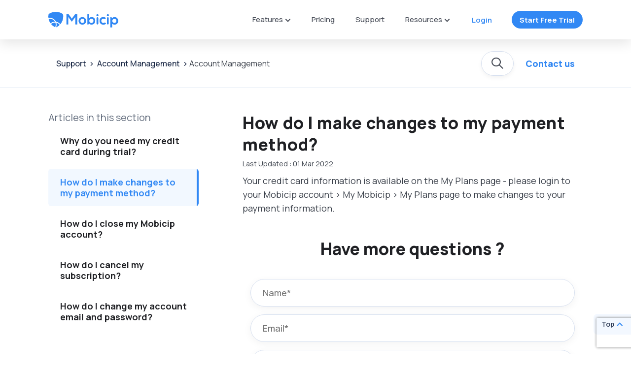

--- FILE ---
content_type: text/html; charset=utf-8
request_url: https://www.mobicip.com/support/article/how-do-i-make-changes-to-my-payment-method
body_size: 163078
content:
<!DOCTYPE html>
<html lang='en'>



  <head>
    <title>How do I make changes to my payment method? | Support | Mobicip</title>




    <link rel='shortcut icon' href="https://resourcep.mobicip.com/assets/favicon-3e9ba1af848952d333cd29605111e1f65c3ea6313dec81fa887f3e00ad421bf1.ico">

    <meta http-equiv='Content-Type' content='text/html; charset=UTF-8'>
    <meta http-equiv='X-UA-Compatible' content='IE=edge,chrome=1'>
    <meta name='viewport' content='width=device-width, initial-scale=1.0'>

    <meta name='apple-itunes-app' content='app-id=299153586, affiliate-data=1l3vasH'>

        <meta name='description' content='Your credit card information is available on the My Plans page - please login to your Mobicip accou'>
    <meta property='og:description' content='Your credit card information is available on the My Plans page - please login to your Mobicip accou'>
    <meta property='twitter:description' content='Your credit card information is available on the My Plans page - please login to your Mobicip accou'>


  <meta property='og:image' content='https://resourcep.mobicip.com/assets/favicon-3e9ba1af848952d333cd29605111e1f65c3ea6313dec81fa887f3e00ad421bf1.ico'>

  <meta property='og:title' content='How do I make changes to my payment method? | Support | Mobicip'>
  <meta property='og:url' content='https://www.mobicip.com/support/article/how-do-i-make-changes-to-my-payment-method'>
  <meta property='og:type' content='website'>
  <meta property='og:site_name' content='Mobicip'>

  <meta property='twitter:card' content='summary'>
  <meta property='twitter:title' content='How do I make changes to my payment method? | Support | Mobicip'>
  <meta property='twitter:image' content="https://resourcep.mobicip.com/assets/favicon-3e9ba1af848952d333cd29605111e1f65c3ea6313dec81fa887f3e00ad421bf1.ico">
  <meta property='twitter:url' content='https://www.mobicip.com/support/article/how-do-i-make-changes-to-my-payment-method'>
  <meta property='twitter:site' content='@mobicip'>
  <meta property='twitter:creator' content='@mobicip'>
  <meta property='twitter:description' content='Your credit card information is available on the My Plans page - please login to your Mobicip accou'>


    <meta name='robots' content='index, follow'>

    <meta name="csrf-param" content="authenticity_token" />
<meta name="csrf-token" content="ylFCxLcL-rQpVbXz9tnzKFBoY1Cc_fzfT4LhOXamOWp603CNBVrnPl3iccRASQrBAR3jP937RkGmFMbW-sT2RQ" />
    

      <!-- pinterest website claim -->
      <meta name='p:domain_verify' content='da5d008eef47da92168af54ee773923c'>

      <link rel='canonical' href="https://www.mobicip.com/support/article/how-do-i-make-changes-to-my-payment-method">
    
    <link rel='preload' href="https://resourcep.mobicip.com/assets/content_font_icon-4a7d0c062831689cadb41c1ce060d62db6f7acfe8de870a585d6cd56895f36d7.woff" as="font" crossorigin>

    <link rel='preconnect' href='https://fonts.googleapis.com'>
    <link rel='preconnect' href='https://fonts.gstatic.com' crossorigin>


    <link href='https://fonts.googleapis.com/css2?family=Pacifico:wght@300;400;500;600;700;800&family=Manrope:wght@300;400;500;600;700;800&display=swap' rel='stylesheet' media="print" onload="this.onload=null;this.removeAttribute('media');" fetchpriority="high">


    <noscript>
      <link rel="stylesheet" href="https://fonts.googleapis.com/css2?family=Pacifico:wght@300;400;500;600;700;800&family=Manrope:wght@300;400;500;600;700;800&display=swap">
    </noscript>

    <link rel="preconnect" href="https://www.googletagmanager.com">
      <link rel="stylesheet" href="https://resourcep.mobicip.com/assets/content/support/article-57e2f012cba03a4e4dc3a90706fa9e7a3833733e44254b26912b49bad95f7838.css" media="all" data-turbolinks-track="reload" fetchPriority="high" />


    <script src="https://resourcep.mobicip.com/packs/js/contentFirstLoad-d22b33d10b694e3e6497.js"></script>
    <script src="https://resourcep.mobicip.com/packs/js/content-fa3668f8b9c26f78f297.js" async="async"></script>

      <!-- Anti-flicker snippet (recommended)  -->
<style>.async-hide { opacity: 0 !important} </style>
<script defer>(function(a,s,y,n,c,h,i,d,e){s.className+=' '+y;h.start=1*new Date;
h.end=i=function(){s.className=s.className.replace(RegExp(' ?'+y),'')};
(a[n]=a[n]||[]).hide=h;setTimeout(function(){i();h.end=null},c);h.timeout=c;
})(window,document.documentElement,'async-hide','dataLayer',4000,
{'GTM-M4ND7BJ':true});</script>
<!-- Google Tag Manager -->
<script defer>(function(w,d,s,l,i){w[l]=w[l]||[];w[l].push({'gtm.start':
new Date().getTime(),event:'gtm.js'});var f=d.getElementsByTagName(s)[0],
j=d.createElement(s),dl=l!='dataLayer'?'&l='+l:'';j.async=true;j.src=
'https://www.googletagmanager.com/gtm.js?id='+i+dl;f.parentNode.insertBefore(j,f);
})(window,document,'script','dataLayer','GTM-M4ND7BJ');</script>
<!-- End Google Tag Manager -->

      <script>
  window.addEventListener('load', function () {
    setTimeout(function () {

      // Load Tapfiliate script dynamically
      var tf = document.createElement('script');
      tf.src = 'https://static.tapfiliate.com/tapfiliate.js';
      tf.async = true;
      document.head.appendChild(tf);

      // Initialize Tapfiliate after script loads
      tf.onload = function () {
        (function(t,a,p){
          t.TapfiliateObject = a;
          t[a] = t[a] || function(){
            (t[a].q = t[a].q || []).push(arguments);
          };
        })(window, 'tap');

        tap('create', '354-b2071f');
        tap('detect');
      };

    }, 2000); // ⏱️ 2 seconds after page load
  });
</script>




   <script>
      window.addEventListener("load", function () {
        setTimeout(function () {

          var s = document.createElement("script");
          s.type = "text/javascript";
          s.id = "vwoCode";
          s.async = true;

          s.innerHTML = `
            window._vwo_code || (function() {
              var account_id = 788416,
              version = 2.0,
              settings_tolerance = 2000,
              hide_element = '',
              hide_element_style = '',
              /* DO NOT EDIT BELOW THIS LINE */
              f=false,w=window,d=document,v=d.querySelector('#vwoCode'),
              cK='_vwo_'+account_id+'_settings',cc={};
              try{
                var c=JSON.parse(localStorage.getItem('_vwo_'+account_id+'_config'));
                cc=c&&typeof c==='object'?c:{}
              }catch(e){}
              var stT=cc.stT==='session'?w.sessionStorage:w.localStorage;
              code={
                finish:function(){
                  if(!f){
                    f=true;
                    var e=d.getElementById('_vis_opt_path_hides');
                    if(e)e.parentNode.removeChild(e)
                  }
                },
                init:function(){
                  var e=this.settings_tolerance();
                  w._vwo_settings_timer=setTimeout(function(){
                    _vwo_code.finish();
                    stT.removeItem(cK)
                  },e);
                  this.load('https://dev.visualwebsiteoptimizer.com/j.php?a='+account_id+'&u='+encodeURIComponent(d.URL)+'&vn='+version)
                },
                load:function(e){
              var n=d.createElement('script');
              n.src=e;
              n.async=true;
              n.onerror=function(){_vwo_code.finish()};
              d.head.appendChild(n)
            },
            settings_tolerance:function(){
              return cc.sT||settings_tolerance
            }
          };
          w._vwo_code=code;
          code.init();
        })();
      `;

        document.body.appendChild(s);

        }, 2000); // 2 seconds delay
      });
    </script>


      <script>
        window.addEventListener('load', function () {
          setTimeout(function () {
            var s = document.createElement('script');
            s.src = 'https://www.google.com/recaptcha/api.js';
            s.async = true;
            s.defer = true;
            document.body.appendChild(s);
          }, 1000); // 1s after page load
        });
      </script>

  </head>

  <body>
      <!-- Google Tag Manager (noscript) -->
<noscript><iframe src="https://www.googletagmanager.com/ns.html?id=GTM-M4ND7BJ"
height="0" width="0" style="display:none;visibility:hidden"></iframe></noscript>
<!-- End Google Tag Manager (noscript) -->

    <div class="page_wrapper">
      <div class='page_container'>
          
<header class='header_wrapper show'>
  <div class='header_container'>
    <div class='header_left'>
        <span class='icon_menu' onclick="$('#header_menu').slideDown();"></span>
      <a class="company_logo mobicip_logo" target="_top" aria-label="Mobicip" title="Mobicip" href="/">
          
        <div class="logo_wrapper">
          <svg class="logo_full" height="32" width="142" aria-hidden="true" focusable="false">
            <use href="/assets/sprite.svg#mobicip_logo"></use>
          </svg>
        
          <svg class="logo_scroll" height="32" width="32" aria-hidden="true" focusable="false">
            <use href="/assets/sprite.svg#mobicip_logo_mini"></use>
          </svg>
        </div>

</a>
        <a class="nav_title" target="_top" title="" href=""></a>
    </div>
    <div class='header_right'>
        <nav class='header_nav' id='header_menu'>
          <div class='icon_menu_close_container'>
            <span class='icon_menu_close' onclick="$('#header_menu').slideUp();"></span>
          </div>
          <div class='parental_features'>
            <span>Parental Features</span>
          </div>
          <ul class='header_nav_ul'>
          
            <li class='header_nav_li features'>
              <div class='header_nav_title has_dropdown'>
                <span class='header_nav_anchor'>Features</span>
                <div class='header_nav_dropdown'>
                  <div class='header_nav_dropdown_box'>
                    <ul class='header_nav_dropdown_ul'>
                      <li class='header_nav_dropdown_li'>
                        <a class="header_nav_dropdown_anchor screen_time" target="_top" href="/features/screen-time">
                          <div class='header_nav_dropdown_text'>
                            <span class='title'>Screen Time Scheduler</span>
                            <p class='desc'>Create schedules to limit screen <br> time &amp; app usage</p>
                          </div>
</a>                      </li>
                      <li class='header_nav_dropdown_li'>
                        <a class="header_nav_dropdown_anchor social_media_monitor" target="_top" href="/features/social-media-monitor">
                          <div class='header_nav_dropdown_text'>
                            <span class='title'>Social Media Monitor</span>
                            <p class='desc'>Monitor social media &amp; prevent <br> risky behavior</p>
                          </div>
</a>                      </li>
                      <li class='header_nav_dropdown_li'>
                        <a class="header_nav_dropdown_anchor app_blocker" target="_top" href="/features/app-blocker">
                          <div class='header_nav_dropdown_text'>
                            <span class='title'>App Blocker</span>
                            <p class='desc'>Limit and block distractive <br> apps</p>
                          </div>
</a>                      </li>
                      <li class='header_nav_dropdown_li'>
                        <a class="header_nav_dropdown_anchor activity_summary" target="_top" href="/features/activity-summary">
                          <div class='header_nav_dropdown_text'>
                            <span class='title'>Activity Summary</span>
                            <p class='desc'>Keep track of how your children <br> spend their time online</p>
                          </div>
</a>                      </li>
                      <li class='header_nav_dropdown_li'>
                        <a class="header_nav_dropdown_anchor website_blocker" target="_top" href="/features/website-blocker">
                          <div class='header_nav_dropdown_text'>
                            <span class='title'>Website Blocker</span>
                            <p class='desc'>Monitor &amp; block adult <br> websites</p>
                          </div>
</a>                      </li>
                      <li class='header_nav_dropdown_li'>
                        <a class="header_nav_dropdown_anchor family_locator" target="_top" href="/features/family-locator">
                          <div class='header_nav_dropdown_text'>
                            <span class='title'>Family Locator</span>
                            <p class='desc'>Locate your children and set geo-boundaries to ensure their safety</p>
                          </div>
</a>                      </li>
                      <li class='header_nav_dropdown_li'>
                        <a class="header_nav_dropdown_anchor parenting_advice" target="_top" href="/blog">
                          <div class='header_nav_dropdown_text'>
                            <span class='title'>Expert Advice</span>
                            <p class='desc'>Learn parenting tips from experts on digital wellness</p>
                          </div>
</a>                      </li>
                      <li class='header_nav_dropdown_li'>
                        <a class="header_nav_dropdown_anchor collaboration" target="_top" href="/features/collaboration">
                          <div class='header_nav_dropdown_text'>
                            <span class='title'>Collaboration</span>
                            <p class='desc'>Team up with co-parents / guardians & your child</p>
                          </div>
</a>                      </li>
                    </ul>
                </div>
              </div>
            </div>
          </li>
          <li class='header_nav_li'>
            <div class='header_nav_title'>
              <a class="header_nav_anchor" target="_top" href="/pricing">Pricing</a>
            </div>
          </li>
          <li class='header_nav_li mobile'>
            <div class='header_nav_title'>
              <a class="header_nav_anchor" target="_top" href="/blog">Blog</a>
            </div>
          </li>
          <li class='header_nav_li mobile'>
            <div class='header_nav_title'>
              <a class="header_nav_anchor" target="_top" href="/referral">Refer a Friend</a>
            </div>
          </li>
          <li class='header_nav_li'>
            <div class='header_nav_title'>
              <a class="header_nav_anchor" target="_top" href="/support">Support</a>
            </div>
          </li>
          <li class='header_nav_li resources_desktop'>
            <div class='header_nav_title has_dropdown'>
              <span class='header_nav_anchor'>Resources</span>
              <div class='header_nav_dropdown resources_dropdown'>
                <div class='header_nav_dropdown_box'>
                  <ul class='header_nav_dropdown_ul'>
                    <li class='header_nav_dropdown_li'>
                      <a class="header_nav_dropdown_anchor blog_link" target="_top" href="/blog">
                        <div class='header_nav_dropdown_text'>
                          <span class='title'>Blog</span>
                        </div>
</a>                    </li>
                    <li class='header_nav_dropdown_li'>
                      <a class="header_nav_dropdown_anchor testimonials_link" target="_top" href="/testimonials">
                        <div class='header_nav_dropdown_text'>
                          <span class='title'>Testimonials</span>
                        </div>
</a>                    </li>
                  </ul>
                </div>
              </div>
            </div>
          </li>
          <li class='header_nav_li mobile'>
            <div class='header_nav_title'>
              <a class="header_nav_anchor" target="_top" href="/testimonials">Testimonials</a>
            </div>
          </li>
          <li class='header_nav_li mobile'>
            <div class='header_nav_title'>
              <a class="header_nav_anchor" target="_top" href="/support?type=contact">Contact Us</a>
            </div>
          </li>
          <li class='header_nav_li mobile'>
            <div class='header_nav_title'>
              <a class="header_nav_anchor" target="_top" href="/about">About</a>
            </div>
          </li>
        </ul>
        <div class='header_button_wrapper'>
            <a data-turbolinks="false" class="secondary_button" target="_top" rel="nofollow" href="/login">Login</a>
            <a class="primary_button" data-turbolinks="false" target="_top" rel="nofollow" href="/pricing">Start Free Trial</a>
        </div>
      </nav>
      <div class='header_session_links'>
          <a data-turbolinks="false" class="header_link login" target="_top" rel="nofollow" href="/login">Login</a>
            <a data-turbolinks="false" class="primary_button try_free" target="_top" rel="nofollow" href="/pricing">Start Free Trial</a>
      </div>
    </div>
  </div>
</header>

        <div class='main_wrapper'>
          

<div class='main_container'>
  <div class='navigate_button' onclick='topFunction()'>
    <p><span>Top</span></p>
  </div>
  <section class='content_section'>
    <div class='collection_title_wrapper'>
      <div class='content_container_support'>
        <div class='search_mask_container' id='change_mask'>
          <span class='search_mask'></span>
          <div class='support_search_container'>
            <input type="text" name="search_query" id="keyword_search_input" value="" autocomplete="off" spellcheck="false" placeholder="Search for articles, faqs, and more" oninput="doSupportSearch($(this).val(), &#39;/support/search&#39;)" onfocus="doSupportSearch($(this).val(), &#39;/support/search&#39;)" />
            <span class='icon_search'></span>
            <div class='search_dropdown_wrapper' id = 'support_search_results'>
            </div>
          </div>
          <span class='icon_cross' onclick="getElementById('change_mask').style.display='none'"></span>
        </div>
        <div class='collection_title_container'>
          <div class='title'>
            <a target="_top" href="/support">Support</a>
            <a target="_top" href="/support/collection/account-management">
              Account Management
</a>              <span>Account Management</span>
          </div>
          <div class='title_container'>
            <div class='icon_search_container' onclick="getElementById('change_mask').style.display='inline-block'">
              <span class='icon'></span>
            </div>
            <a class="contact_us" target="_top" href="/support?type=contact">Contact us</a>
          </div>
        </div>
      </div>
    </div>
  </section>

  <section class='content_section'>
    <div class='content_wrapper lesser_padding'>
      <div class='content_container_support'>
        <div class='articles_info'>
          <div class='articles_list_wrapper'>
            <span class='articles_list_mask' id='articles_list_mask' onclick="hideArticlesList('articles_list')"></span>
            <p class='articles_label'>Articles in this section</p>
            <div class='article_box_wrapper'>
              <div class='article_box_container'>
                <div class='articles_li selected'>
                  <p class='articles_title'>How do I make changes to my payment method?</p>
                  <span class='icon_dropdown' onclick="toggleArticlesList('articles_list')"></span>
                </div>
              </div>
            </div>
            <ul class='articles_ul' id='articles_list'>
                  <li class='articles_li'>
                    <a class="articles_title" target="_top" href="/support/article/why-are-my-credit-card-details-needed-during-the-free-trial">Why do you need my credit card during trial?</a>
                  </li>
                  <li class='articles_li selected'>
                    <p class='articles_title'>How do I make changes to my payment method?</p>
                  </li>
                  <li class='articles_li'>
                    <a class="articles_title" target="_top" href="/support/article/how-to-close-my-account">How do I close my Mobicip account?</a>
                  </li>
                  <li class='articles_li'>
                    <a class="articles_title" target="_top" href="/support/article/how-do-i-cancel-my-subscription">How do I cancel my subscription?</a>
                  </li>
                  <li class='articles_li'>
                    <a class="articles_title" target="_top" href="/support/article/how-do-i-change-my-account-email-and-password">How do I change my account email and password?</a>
                  </li>
            </ul>
          </div>
          <div class='articles_content_container'>
            <div class='article_header_container hide'>
              <h1 class='content_title'>How do I make changes to my payment method?</h1>
              <p class='sub_title'>Last Updated : 01 Mar 2022</p>
            </div>
            <div class='article_info'>
              <div class='article_container'>
                <!DOCTYPE html PUBLIC "-//W3C//DTD HTML 4.0 Transitional//EN" "http://www.w3.org/TR/REC-html40/loose.dtd">
<html><body><p> Your credit card information is available on the My Plans page - please login to your Mobicip account &gt; My Mobicip &gt; My Plans page to make changes to your payment information.</p></body></html>

            </div>
            <span class="feature_mask" id="support_form"></span>
<section class='faq_form_section'>
  <div class="heading_section">Have more questions ?</div>
    <div class="faq_form_wrapper">
      <form id="faq_form" action="/contact/faq_form/submit" accept-charset="UTF-8" method="post"><input type="hidden" name="authenticity_token" value="cOYfypZz3OcFT7h7EXCIB2FIbqmJZRGGkZhNv4ja3iGNgEi0-8sIDLnSeNANGGJ14TxynKu8nMcuw832Ehc6CQ" autocomplete="off" />
        <div class='input_fields_wrapper'>
          <div class='input_wrapper'>
            <div class='input_container'>
              <input type="text" name="name" id="name" value="" spellcheck="false" autocomplete="off" placeholder="Name*" required="required" />
            </div>
            <p class='input_error'><span></span></p>
          </div>
          <div class='input_wrapper'>
            <div class='input_container'>
              <input type="text" name="email" id="email" value="" spellcheck="false" autocomplete="off" placeholder="Email*" required="required" />
            </div>
            <p class='input_error'><span></span></p>
          </div>
            <div class='input_wrapper'>
              <div class='input_container'>
                <input type="text" name="subject" id="subject" value="" spellcheck="false" autocomplete="off" placeholder="Subject*" required="required" />
              </div>
              <p class='input_error'><span></span></p>
            </div>
          <div class='input_wrapper'>
            <div class='input_container textarea'>
              <textarea name="message" id="message" spellcheck="false" autocomplete="off" maxlength="1000" placeholder="Your message*">
</textarea>
            </div>
            <p class='input_error'><span></span></p>
          </div>
          <div style="display:none">
            <input id="query" name="url_alias" type="text" value='/support/article/how-do-i-make-changes-to-my-payment-method' />
          </div>
        </div>
        <div class='button_wrapper'>
          <div class='button_container'>
            <div class='tertiary_button' onclick='clearForm()'>Cancel</div>
            <button name="button" type="button" class="secondary_button" onclick="validateFaqForm()">Submit</button>
            <script src="https://www.recaptcha.net/recaptcha/api.js" async defer ></script>
<div data-size="invisible" data-sitekey="6Lfqq2MUAAAAAMUhKkDZBTlTDp5-52F1ojsigRWU" data-callback="submitFaqForm" class="g-recaptcha invisible_recaptcha"></div>

          </div>
        </div>
</form>    </div>
</section>

<script>
   function clearForm(){
    // do not add url_alias in this list
    let formField = $('#name ,#email ,#subject ,#message')
    let len = formField.length;
    for(let i=0;i<len;i++){
      formField[i].value = '';
    }
   }

  function submitFaqForm(){
    $('#faq_form').trigger('submit');
  }
  
  function validateFaqForm() {
    let name = $("#name");
    let email = $("#email");
    let subject = $("#subject");
    let message = $("#message");
  
    let emailreg = /^(([^<>()\[\]\\.,;:\s@"]+(\.[^<>()\[\]\\.,;:\s@"]+)*)|(".+"))@((\[[0-9]{1,3}\.[0-9]{1,3}\.[0-9]{1,3}\.[0-9]{1,3}])|(([a-zA-Z\-0-9]+\.)+[a-zA-Z]{2,}))$/;
    let alphareg = /^[a-zA-Z0-9\s\-_\(\),\.']*$/;
  
    let ferror = 0;
  
    function hasBlankSpaces(ele) {
      if (ele.val() && ele.val().trim().length === 0) {
        showValidationError(ele, 'Only blank space(s) not accepted');
        return true;
      } else {
        return false;
      }
    }
  
    if (name && !(name.val())) {
      showValidationError(name, 'Name Required');
      ferror = 1;
    } else if (hasBlankSpaces(name)) {
      ferror = 1;
    } else if (!alphareg.test(name.val())) {
      showValidationError(name, 'Alphanumeric characters and -_(), only accepted');
      ferror = 1;
    } else {
      hideValidationError(name);
    }
    
    if (email && !(email.val())) {
      showValidationError(email, 'Email Required');
      ferror = 1;
    } else if (!emailreg.test(email.val())) {
      showValidationError(email, 'Invalid Email: Enter a valid email address');
      ferror = 1;
    } else {
      hideValidationError(email);
    }
  
    if (window.location.pathname.split('/').filter((k) => k != '')[0] != "pricing" && subject && !subject.val()) {
      showValidationError(subject, 'Subject Required');
      ferror = 1;
     } else {
      hideValidationError(subject);
    }
  
    if (message && !(message.val())) {
      showValidationError(message, 'Message Required');
      ferror = 1;
    } else if (hasBlankSpaces(message)) {
      ferror = 1;
    } else if (!alphareg.test(message.val())) {
      showValidationError(message, 'Alphanumeric characters and -_(), only accepted');
      ferror = 1;
    } else {
      hideValidationError(message);
    }
  
    if (ferror == 1) {
      return false;
    } else {
      validateRecaptcha();
    }
  }
</script>
          </div>
        </div>
      </div>
    </div>
  </section>

</div>

<script>
  $(document).on('click', (event) => {
    if($(event.target).closest('#support_search_results').length) return;
    $('#support_search_results').hide();
    $('#keyword_search_input').val('');
    event.stopPropagation();
  });
  
  // function openSearchPage() {
  //   let query = $('#keyword_search_input').val();
  //   if (query != '') {
  //     window.open("https:///search?query=" + query);
  //   }
  // }

  // $("#keyword_search_input").keyup(function (e) {
  //   if (e.keyCode == 13) {
  //     openSearchPage();
  //   }
  // });
</script>
        </div>

            
<footer>
    <hr style='width: 100%; height: 1px; background-color: #d5e2f1; border-width: 0;'>
  <div class='footer_wrapper'>
    <div class='footer_container'>
      <div class='footer_section_wrapper'>
        <div class='footer_section_container'>
          <div class='footer_section'>
            <h4 class='footer_title'>Platforms</h4>
            <ul class='footer_ul'>
              <li>
                <a target="_top" href="/parental-controls/ios-iphone">iPhone</a>
              </li>
              <li>
                <a target="_top" href="/parental-controls/ios-ipad">iPad</a>
              </li>
              <li>
                <a target="_top" href="/parental-controls/android">Android</a>
              </li>
              <li>
                <a target="_top" href="/parental-controls/kindle-fire">Kindle Fire</a>
              </li>
              <li>
                <a target="_top" href="/parental-controls/mac">Mac</a>
              </li>
              <li>
                <a target="_top" href="/parental-controls/windows">Windows</a>
              </li>
              <li>
                <a target="_top" href="/parental-controls/chromebook">Chromebook</a>
              </li>
            </ul>
          </div>
          <div class='footer_section'>
            <h4 class='footer_title'>Resources</h4>
            <ul class='footer_ul'>
              <li>
                <a target="_top" href="/support">Support</a>
              </li>
              <li>
                <a target="_blank" rel="noopener" href="https://content.mobicip.com/forum">Forum</a>
              </li>
              <li>
                <a target="_top" href="/partner">Partners</a>
              </li>
              <li>
                <a target="_top" href="/school">School</a>
              </li>
              <li>
                <a target="_top" href="/business">Business</a>
              </li>
              <li>
                <a target="_top" href="/referral">Refer a Friend</a>
              </li>
              <li>
                <a target="_top" href="/testimonials">Testimonials</a>
              </li>
            </ul>
          </div>
          <div class='footer_section'>
            <h4 class='footer_title'>Company</h4>
            <ul class='footer_ul'>
              <li>
                <a target="_top" href="/about">About</a>
              </li>
              <li>
                <a target="_top" href="/blog">Blog</a>
              </li>
              <li>
                <a target="_top" href="/videos">Video</a>
              </li>
              <li>
                <a target="_top" href="/blog/web-stories">Web Stories</a>
              </li>
              <li>
                <a target="_top" href="/terms">Terms</a>
              </li>
              <li>
                <a target="_top" href="/privacy">Privacy</a>
              </li>
              <li>
                <a target="_top" href="/support?type=contact">Contact Us</a>
              </li>
            </ul>
          </div>
        </div>
        <div class='footer_connect_wrapper'>
          <div class='footer_connect_container'>
            <h4 class='footer_title'>Connect</h4>
            <div>
              <ul class='social_icons_ul'>
  <li>
    <a class="icon_social facebook" target="_blank" rel="noopener" aria-label="Facebook" title="Facebook" href="https://www.facebook.com/mobicip">
      <svg width='40' height='40' viewBox='0 0 40 40'>
  <g fill='none' fill-rule='evenodd'>
    <g fill-rule='nonzero'>
      <path fill="#1877F2" d="M20 0c11.046 0 20 8.954 20 20s-8.954 20-20 20S0 31.046 0 20 8.954 0 20 0z" transform="translate(-884 -918) translate(0 302) translate(120 548) translate(764) translate(0 68)"/>
      <path fill='#FFFFFF' d="M25.208 21.597l.621-4.054H21.94v-2.63c-.055-.613.172-1.218.617-1.643.444-.426 1.058-.627 1.668-.546h1.768v-3.45c-1.038-.168-2.087-.26-3.139-.274-3.2 0-5.3 1.941-5.3 5.456v3.089h-3.56v4.054h3.56v9.8c1.452.226 2.93.226 4.382 0v-9.8l3.272-.002z" transform="translate(-884 -918) translate(0 302) translate(120 548) translate(764) translate(0 68)"/>
    </g>
  </g>
</svg>
</a>  </li>
  <!-- 
  <li>
    <a class="icon_social twitter" target="_blank" rel="noopener" aria-label="Twitter" title="Twitter" href="https://www.twitter.com/mobicip">
      <svg width="33" height="33" viewBox="0 0 33 33" fill="none" xmlns="http://www.w3.org/2000/svg" xmlns:xlink="http://www.w3.org/1999/xlink">
  <mask id="mask0_1322_340" style="mask-type:alpha" maskUnits="userSpaceOnUse" x="0" y="0" width="33" height="33">
  <ellipse cx="16.9204" cy="16.1001" rx="15.9732" ry="16" fill="black"/>
  </mask>
  <g mask="url(#mask0_1322_340)">
  <ellipse cx="21.4473" cy="20.1001" rx="23.5" ry="25" fill="black"/>
  <rect x="5.73828" y="4.03503" width="21.5638" height="25.6" fill="url(#pattern0_1322_340)"/>
  </g>
  <defs>
  <pattern id="pattern0_1322_340" patternContentUnits="objectBoundingBox" width="1" height="1">
  <use xlink:href="#image0_1322_340" transform="matrix(0.00113933 0 0 0.000959693 -0.0115572 0)"/>
  </pattern>
  <image id="image0_1322_340" width="898" height="1042" xlink:href="[data-uri]"/>
  </defs>
</svg>
</a>  </li>
  -->
  <li>
    <a class="icon_social linkedin" target="_blank" rel="noopener" aria-label="LinkedIn" title="LinkedIn" href="https://www.linkedin.com/company/mobicip">
      <svg width='30' height='30' viewBox='0 0 40 40'>
  <g fill='none' fill-rule='evenodd'>
    <g fill-rule='nonzero'>
      <g transform="translate(-1013 -918) translate(0 302) translate(120 548) translate(764) translate(0 68) translate(129)">
        <circle cx='20' cy='20' r='20' fill="#0077B7"/>
        <g fill='#FFFFFF'>
          <path d="M.292 5.91H3.9949999999999997V17.804000000000002H.292zM2.144 0C1.277 0 .494.523.164 1.324c-.333.801-.149 1.724.465 2.337.613.613 1.536.796 2.337.463.801-.332 1.323-1.115 1.322-1.982 0-.568-.226-1.113-.628-1.515C3.258.225 2.712 0 2.144 0zM13.41 5.616c-1.432-.053-2.776.686-3.5 1.922h-.048V5.91H6.316v11.894h3.695v-5.883c0-1.551.294-3.053 2.217-3.053 1.9 0 1.922 1.774 1.922 3.154v5.783h3.695v-6.524c-.002-3.203-.692-5.665-4.435-5.665z" transform="translate(11.003 10.286)"/>
        </g>
      </g>
    </g>
  </g>
</svg>
</a>  </li>
  <li>
    <a class="icon_social instagram" target="_blank" rel="noopener" aria-label="Instagram" title="Instagram" href="https://www.instagram.com/Mobicip_onlinesafety/">
      <svg width='40' height='40' viewBox='0 0 40 40'>
  <defs>
    <linearGradient id="4f4eoeie6a" x1="89.3%" x2="16.3%" y1="7.6%" y2="86.8%">
      <stop offset="0%" stop-color="#5955C9"/>
      <stop offset="24.6%" stop-color="#6E4EBC"/>
      <stop offset="52.7%" stop-color="#D92D79"/>
      <stop offset="80.3%" stop-color="#FD8A2D"/>
      <stop offset="100%" stop-color="#FEC460"/>
    </linearGradient>
  </defs>
  <g fill='none' fill-rule='evenodd'>
    <g fill-rule='nonzero'>
      <g transform="translate(-1077 -918) translate(0 302) translate(120 548) translate(764) translate(0 68) translate(193)">
        <circle cx='20' cy='20' r='20' fill="url(#4f4eoeie6a)"/>
        <g fill='#FFFFFF'>
          <path d="M15.587 3.639c-.483 0-.92.291-1.104.738-.185.446-.083.96.259 1.302.342.342.856.444 1.302.259.447-.185.738-.62.738-1.104 0-.66-.535-1.195-1.195-1.195zM10.275 5.172c-2.03 0-3.86 1.223-4.638 3.099-.777 1.876-.347 4.035 1.088 5.47 1.436 1.436 3.595 1.866 5.471 1.089 1.876-.777 3.099-2.608 3.099-4.638-.003-2.771-2.249-5.017-5.02-5.02zm0 8.234c-1.775 0-3.214-1.44-3.214-3.215 0-1.776 1.44-3.215 3.215-3.215s3.214 1.439 3.215 3.214c-.001 1.776-1.44 3.215-3.216 3.216z" transform="translate(10 10.001)"/>
          <path d="M14.26 20.381H6.123C2.743 20.378.003 17.64 0 14.26V6.122C.004 2.742 2.743.003 6.123 0h8.137c3.38.003 6.12 2.742 6.123 6.122v8.138c-.004 3.38-2.743 6.118-6.123 6.121zM6.123 1.918c-2.32.002-4.2 1.88-4.205 4.2v8.138c.003 2.321 1.884 4.202 4.205 4.205h8.137c2.321-.003 4.202-1.884 4.205-4.205V6.122c-.005-2.32-1.886-4.198-4.205-4.2l-8.137-.004z" transform="translate(10 10.001)"/>
        </g>
      </g>
    </g>
  </g>
</svg>
</a>  </li>
  <li>
    <a class="icon_social youtube" target="_blank" rel="noopener" aria-label="Youtube" title="Youtube" href="https://www.youtube.com/user/mobicip/featured">
      <svg width='40' height='40' viewBox='0 0 40 40'>
  <g fill='none' fill-rule='evenodd'>
    <g fill-rule='nonzero'>
      <g transform="translate(-1142 -918) translate(0 302) translate(120 548) translate(764) translate(0 68) translate(258)">
        <circle cx='20' cy='20' r='20' fill="#ED0909" />
        <path fill='#FFFFFF'
          d="M31.365 16.908c0-2.71-2.197-4.908-4.908-4.908h-12.55c-1.302 0-2.55.517-3.47 1.438-.92.92-1.438 2.168-1.438 3.47v5.84c0 1.302.517 2.55 1.438 3.47.92.92 2.168 1.438 3.47 1.438h12.55c2.71 0 4.908-2.197 4.908-4.908v-5.84zm-7.381 3.358l-5.628 2.785c-.221.119-.97-.041-.97-.291v-5.716c0-.254.756-.414.977-.288l5.387 2.931c.226.128.463.456.234.579z" />
      </g>
    </g>
  </g>
</svg>
</a>  </li>
</ul>

            </div>
          </div>
          <div class='footer_connect_container newsletter'>
            <h4 class='footer_title'>Sign up for Newsletter</h4>
            <div class='newsletter_email'>
              <form action='/newsletter/subscribe' onsubmit="newsletterSubscribe(event)">
                <div class='input_wrapper'>
                  <div class='input_container'>
                    <input type="text" name="newsletter_email" id="newsletter_email" value="" spellcheck="false" autocomplete="off" maxlength="255" placeholder="Enter your email" />
                  </div>
                  <p class='input_error'><span></span></p>
                </div>
                <button type='submit' class='secondary_button'>
                  <span>Subscribe</span>
                </button>
              </form>
            </div>
          </div>
        </div>
      </div>
      <div class='copyright_container'>
        <p class='copyright_label'>
          <span>Copyright &copy; 2026 Mobicip.LLC</span>
        </p>
      </div>
    </div>
  </div>
</footer>

      </div>
    </div>

      <script>
        $(function() {
          localStorage.removeItem('sessionStatus');
          localStorage.removeItem('sessionData');
          if(window.location.pathname.split('/').filter((k) => k != '')[0] == "pricing"){
            localStorage.removeItem('signupEmail');
          }
        });
      </script>

      <script src="https://resourcep.mobicip.com/assets/content/support/article-e08814fe98b6af02eddd34008025e00431d465317007d71a2cf3a1e7e3aecfe3.js" async="async" data-turbolinks-track="reload"></script>





  <script>
     window.addEventListener('load', function() {
          setTimeout(function() {
            !function(e,t,n){
              function a(){
                var e=t.getElementsByTagName("script")[0],
                    n=t.createElement("script");
                n.type="text/javascript",
                n.async=!0,
                n.src="https://beacon-v2.helpscout.net",
                e.parentNode.insertBefore(n,e)
              }
              if(e.Beacon=n=function(t,n,a){
                e.Beacon.readyQueue.push({method:t,options:n,data:a})
              },
              n.readyQueue=[],
              "complete"===t.readyState) return a();
              e.attachEvent ? e.attachEvent("onload",a) : e.addEventListener("load",a,!1)
            }(window,document,window.Beacon||function(){});
         
            window.embeddedChatbotConfig = {
              chatbotId: "NSLlC1qYWeve2MAD2NKyn",
              domain: "www.chatbase.co"
            }

            var script = document.createElement('script');
            script.type = 'text/javascript';
            script.src = 'https://www.chatbase.co/embed.min.js';
            script.defer = true;
            document.body.appendChild(script);
          }, 100); // Small delay after load event
          const CHAT_REOPEN_DELAY_MS = 15000;  
          let chatClosedTime = null;
          let handoverSuggested = false; 

          // Initialize HelpScout when available
          const initHelpScout = setInterval(function() {
            if (typeof window.Beacon === 'function') {
              clearInterval(initHelpScout);
              
              window.Beacon('init', '4adee839-8666-4e4a-883a-689837cbc990');
              window.Beacon('config', {
                docsEnabled: false,
                messagingEnabled: true,
                messaging: { chatEnabled: true, contactForm: false }
              });
              //open chats in helpsocut
              window.Beacon('navigate', '/ask/chat/');

              window.Beacon('on', 'ready', function() {
                document.getElementById('beacon-container')?.style?.setProperty('display', 'none');
              });

              // Track when Beacon is closed
              window.Beacon('on', 'close', function() {
                chatClosedTime = Date.now();
              });
              // Track when Beacon is opened
              window.Beacon('on', 'open', function() {
                const now = Date.now();
                if (chatClosedTime && now - chatClosedTime >= CHAT_REOPEN_DELAY_MS) {
                  chatClosedTime = null;
                  // Hide HelpScout and show Chatbase again
                  document.getElementById('beacon-container')?.style?.setProperty('display', 'none');
                  document.getElementById('chatbase-bubble-button')?.style?.setProperty('display', 'block');
                  window.chatbase?.open?.();
                }
              });
            }
          }, 4000);

          // Setup chat handoff - wait for chatbase to load
          function setupChatHandoff() {
            
            if (window.chatbase && window.chatbase.addEventListener) {
              window.chatbase.addEventListener('assistant-message', function(event) {
                const assistantText = event.data.content.toLowerCase();
                console.log("Assistant message:", assistantText);
                // Step 1: detect intent to handoff
                if (assistantText.includes('connect you with someone') ||
                    assistantText.includes('live support agent') ||
                    assistantText.includes('human agent')) {
                  handoverSuggested = true;
                  return;
                }

                // Step 2: confirm handover
                if (handoverSuggested) {
                  if (assistantText.includes('please wait while i connect you to our team')) {
                    setTimeout(function() {
                      window.chatbase?.close?.();
                      if (typeof window.Beacon === 'function') {
                        document.getElementById('beacon-container')?.style?.setProperty('display', 'block');
                        document.getElementById('chatbase-bubble-button')?.style?.setProperty('display', 'none');
                        window.Beacon('open');
                      }
                      handoverSuggested = false; // reset
                    }, 2000);
                  } else {
                    handoverSuggested = false; // reset if other text
                  }
                }
              });
            } else {
              // If chatbase not ready yet, try again in a bit
              setTimeout(setupChatHandoff, 1000);
            }
          }

          // Start trying to setup handoff once chatbase is loaded
          if (window.chatbase) {
            setupChatHandoff();
          } else {
            // Create an event listener for when chatbase loads
            window.addEventListener('chatbaseLoaded', setupChatHandoff);
            
            // Also check periodically
            const chatbaseCheck = setInterval(function() {
              if (window.chatbase) {
                clearInterval(chatbaseCheck);
                setupChatHandoff();
              }
            }, 500);
          }
        });
    </script>
  </body>
</html>


--- FILE ---
content_type: text/css
request_url: https://resourcep.mobicip.com/assets/content/support/article-57e2f012cba03a4e4dc3a90706fa9e7a3833733e44254b26912b49bad95f7838.css
body_size: 18764
content:
*,*:after,*:before{position:relative;box-sizing:border-box}html{width:100%;min-height:100vh;min-height:-webkit-fill-available;-webkit-font-smoothing:antialiased;-webkit-text-size-adjust:none;-moz-text-size-adjust:none;-ms-text-size-adjust:none;scroll-behavior:smooth}body{margin:0;padding:0;width:100%;min-height:100vh;min-height:-webkit-fill-available;text-align:center;font-weight:normal;font-size:0;line-height:1}h1,h2,h3,h4,h5,h6,p,figure{margin:0}a{text-decoration:none;cursor:pointer;color:inherit}a:active,a:link,a:visited{text-decoration:none}input:disabled{cursor:not-allowed !important}.blog_wrapper{display:inline-block;width:345px;padding-bottom:32px;border-bottom:thin solid rgba(217,225,237,0.5)}.blog_container{display:inline-block;width:100%}.blog_image_container{display:inline-block;width:100%;height:200px;border-radius:4px;background-color:#ffffff;overflow:hidden}.blog_image_container img{display:inline-block;width:100%;position:absolute;top:0;bottom:0;left:0;right:0;margin:auto;object-fit:cover}.blog_info{display:inline-block;width:100%}.blog_info .tag_wrapper{display:flex;align-items:center;width:100%;margin-top:16px}.blog_info .tag_wrapper .banner_blog_tag{height:19px;font-family:'Manrope';font-style:normal;font-weight:500;font-size:14px;line-height:19px;display:flex;align-items:center;color:#383e48;flex:none;order:0;flex-grow:0}.blog_info .tag_wrapper span{width:16px;height:0px;background:#383e48;border:1px solid #626c7c;margin:9px}.blog_info .tag_wrapper .banner_blog_read{height:19px;font-family:'Manrope';font-style:normal;font-weight:500;font-size:14px;line-height:19px;display:flex;align-items:center;color:#383e48}.blog_info .title{width:100%;height:66px;margin-top:8px;font-family:'Manrope';font-style:normal;font-weight:700;font-size:24px;line-height:33px;color:#1a2845;display:-webkit-box;color:#1f2024;font-weight:bold;word-break:break-word;-webkit-box-orient:vertical;-webkit-line-clamp:2;overflow:hidden}.blog_info .desc{width:100%;height:84px;margin-top:8px;font-family:'Manrope';font-style:normal;font-weight:400;font-size:18px;line-height:28px;color:#383e48;display:-webkit-box;-webkit-line-clamp:3;line-clamp:3;-webkit-box-orient:vertical;overflow:hidden;text-overflow:ellipsis}.blog_info .created_time{margin-top:16px;display:inline-block;width:100%;vertical-align:middle;font-size:16px;font-weight:500;color:#383e48;line-height:24px;white-space:nowrap;overflow:hidden;text-overflow:ellipsis}.blog_ul{display:inline-flex;width:100%;text-align:left;margin-top:56px}.blog_ul article{width:calc((100% - 48px)/3)}.blog_ul article:not(:last-child){margin-right:24px}@media screen and (max-width: 1024px){.blog_ul{margin-top:48px;overflow-x:scroll}.blog_ul::-webkit-scrollbar{width:0;height:0}.blog_ul article{min-width:365px}}@media screen and (max-width: 760px){.blog_wrapper{width:90vw}.blog_ul{margin-top:32px}.blog_ul article{min-width:290px}.blog_info .title{font-weight:700;font-size:22px;line-height:30px;margin-bottom:0px}.blog_info .desc{font-weight:400;font-size:16px;line-height:28px}.blog_info .created_time{font-size:12px}}@font-face{src:url(//resourcep.mobicip.com/assets/content_font_icon-4a7d0c062831689cadb41c1ce060d62db6f7acfe8de870a585d6cd56895f36d7.woff) format("woff"),url(//resourcep.mobicip.com/assets/content_font_icon-63237a253618ddec737236696257b59162f2957c8aa2b9e52b17d0b7e2e9c8bb.ttf) format("truetype");font-style:normal;font-display:swap;font-family:'content_font_icon';font-weight:normal}body{background-color:#ffffff;font-family:"Manrope", sans-serif}.page_wrapper{display:inline-block;width:100%}.page_wrapper.app_view .page_container{padding-top:0 !important}.page_container{display:inline-block;width:100%;padding-top:80px}.page_container.with_promo{padding-top:130px}.header_wrapper{display:inline-block;width:100%;height:80px;position:fixed;top:0;left:0;right:0;margin:0 auto;background-color:#ffffff;padding:0 16px;z-index:1050;box-shadow:0 8px 24px rgba(0,0,0,0.1)}.header_wrapper.with_promo{top:50px}.header_container{display:flex;width:100%;max-width:1084px;height:100%;margin:0 auto;justify-content:space-between;align-items:center}.header_container .company_logo{display:inline-block;vertical-align:middle}.header_container .company_logo .logo_wrapper{position:relative;display:inline-block;align-items:center}.header_container .company_logo .logo_wrapper svg{position:absolute;top:50%;left:0;transform:translateY(-50%);transition:opacity 0.3s ease}.header_container .company_logo .logo_wrapper .logo_full{opacity:1;height:36px;width:142px}@media screen and (max-width: 1024px){.header_container .company_logo .logo_wrapper .logo_full{height:30px !important;width:133px !important}}.header_container .company_logo .logo_wrapper .logo_scroll{opacity:0}.header_left{display:inline-block;flex-shrink:0;display:flex;align-items:center;gap:4px}.header_left .icon_menu{display:none}.header_left .nav_title{font-family:'Manrope';font-style:normal;font-weight:700;font-size:20px;line-height:27px;margin-left:157.71px;padding-left:16px;border-left:1px solid #D6E1EF;color:#454a55}.header_right{display:inline-block}.header_right .header_link{display:inline-block;vertical-align:middle;font-size:15px;font-weight:600;color:#3187f3}.header_right .primary_button.try_free{padding:0 16px;min-width:108px;height:36px;font-size:15px;margin-left:40px}.header_session_links{display:inline-flex;align-items:center;vertical-align:middle}.header_nav{display:inline-block;vertical-align:middle;margin-right:44px}.header_nav .icon_menu_close_container,.header_nav .header_button_wrapper{display:none}.header_nav .parental_features{display:none}.header_nav_ul{display:inline-block;list-style-type:'none';margin:0;padding:0}.header_nav_li{display:inline-block;vertical-align:middle;padding:0;margin:0;margin-left:42px}.header_nav_li.mobile{display:none;visibility:hidden}.header_nav_li.resources_desktop{display:inline-block}.header_nav_li:first-child{margin-left:0}.header_nav_title{display:inline-block}.header_nav_title.has_dropdown::after{display:inline-block;vertical-align:middle;content:'\e900';font-family:'content_font_icon';font-size:7px;color:#454a55;margin-left:4px}.header_nav_title.has_dropdown:hover .header_nav_dropdown{display:inline-block}.header_nav_title .header_nav_anchor{display:inline-block;vertical-align:middle;font-size:15px;line-height:22px;font-weight:500;color:#454a55;cursor:pointer}.header_nav_dropdown{display:none;position:absolute;top:22px;right:-264px;padding-top:30px}.header_nav_dropdown .header_nav_dropdown_box{display:inline-block;width:646px;background-color:#ffffff;border-radius:10px;box-shadow:0 8px 24px 0 rgba(0,0,0,0.1);border:solid 1px #cfd4e1;padding:32px}.header_nav_dropdown .header_nav_dropdown_ul{display:grid;width:100%;list-style-type:none;margin:0;padding:0;grid-template-rows:repeat(4, minmax(0, 1fr));grid-auto-flow:column;grid-gap:24px 32px}.header_nav_dropdown .header_nav_dropdown_li{display:inline-block;width:100%;padding:0;margin:0}.header_nav_dropdown .header_nav_dropdown_anchor{display:flex;width:100%;align-items:center;justify-content:flex-start;text-align:left}.header_nav_dropdown .header_nav_dropdown_anchor::before{content:'';display:inline-flex;vertical-align:middle;width:56px;height:56px;border-radius:50%;background-color:#efefef;color:#454a55;align-items:center;justify-content:center;margin-right:16px;flex-shrink:0;font-size:28px;font-family:'content_font_icon';font-weight:normal}.header_nav_dropdown .header_nav_dropdown_anchor.social_media_monitor::before{content:'\e913'}.header_nav_dropdown .header_nav_dropdown_anchor.activity_summary::before{content:'\e918'}.header_nav_dropdown .header_nav_dropdown_anchor.collaboration::before{content:'\e916'}.header_nav_dropdown .header_nav_dropdown_anchor.screen_time::before{content:'\e914'}.header_nav_dropdown .header_nav_dropdown_anchor.family_locator::before{content:'\e915'}.header_nav_dropdown .header_nav_dropdown_anchor.app_blocker::before{content:'\e910'}.header_nav_dropdown .header_nav_dropdown_anchor.website_blocker::before{content:'\e939'}.header_nav_dropdown .header_nav_dropdown_anchor.parenting_advice::before{content:'\e90d'}.header_nav_dropdown .header_nav_dropdown_anchor.porn_blocker::before{content:'\e955'}.header_nav_dropdown .header_nav_dropdown_anchor.social_media_monitor::before,.header_nav_dropdown .header_nav_dropdown_anchor.family_locator::before,.header_nav_dropdown .header_nav_dropdown_anchor.activity_summary::before{background-color:#5261ff0d;color:#5261ff}.header_nav_dropdown .header_nav_dropdown_anchor.collaboration::before{background-color:#ff563e0d;color:#fc644b}.header_nav_dropdown .header_nav_dropdown_anchor.screen_time::before{background-color:#00a0780d;color:#229d7a}.header_nav_dropdown .header_nav_dropdown_anchor.website_blocker::before,.header_nav_dropdown .header_nav_dropdown_anchor.app_blocker::before{background-color:#a935a70d;color:#9c41a2}.header_nav_dropdown .header_nav_dropdown_anchor.parenting_advice::before{background-color:#00a0780d;color:#05b1ce}.header_nav_dropdown .header_nav_dropdown_text{display:inline-block;vertical-align:middle}.header_nav_dropdown .header_nav_dropdown_text .title{display:block;font-size:16px;line-height:22px;color:#1f2024;font-weight:bold}.header_nav_dropdown .header_nav_dropdown_text .desc{display:inline-block;font-size:12px;font-weight:normal;line-height:16px;color:#616b7b;margin-top:2px}.header_nav_dropdown.resources_dropdown{top:100%;left:50%;transform:translateX(-50%)}.header_nav_dropdown.resources_dropdown .header_nav_dropdown_box{width:212px;height:188px;padding:26px 20px;border-radius:10px}.header_nav_dropdown.resources_dropdown .header_nav_dropdown_ul{width:172px;height:136px;grid-template-rows:repeat(2, minmax(0, 1fr));grid-auto-flow:row;grid-gap:24px}.header_nav_dropdown.resources_dropdown .header_nav_dropdown_anchor::before{width:56px;height:56px}.header_nav_dropdown.resources_dropdown .header_nav_dropdown_anchor.blog_link::before{content:'\e97d';color:#31B057;background-color:rgba(49,176,87,0.05)}.header_nav_dropdown.resources_dropdown .header_nav_dropdown_anchor.testimonials_link::before{content:'\e97c';font-size:26px !important;color:#3188F4;background-color:rgba(49,136,244,0.05);padding:15px 17px}.header_nav_dropdown.resources_dropdown .header_nav_dropdown_text .title{font-family:'Manrope';font-weight:700;font-style:bold;font-size:16px;line-height:100%;color:#1F2024}.header_nav_dropdown.resources_dropdown .header_nav_dropdown_text .desc{display:none}@media screen and (max-width: 1024px){.header_wrapper{height:80px}.header_container .company_logo::before{font-size:30px}.header_right .primary_button.try_free{margin-left:24px;padding:0 16px}.header_nav{margin-right:28px}.header_nav_li{margin-left:24px}.header_nav_dropdown{right:-286px}.header_nav_dropdown.resources_dropdown{left:50%;transform:translateX(-50%)}}@media screen and (max-width: 1024px){.header_wrapper{height:80px}.header_container .company_logo::before{font-size:30px}.header_right .primary_button.try_free{margin-left:24px;padding:0 16px}.header_nav{margin-right:28px}.header_nav_li{margin-left:24px}.header_nav_dropdown{right:-286px}.header_nav_dropdown.resources_dropdown{right:-140px}}@media screen and (max-width: 1024px){.header_left .nav_title{margin-left:140px}}@media screen and (max-width: 850px){.header_wrapper.show .company_logo .logo_wrapper .logo_full{opacity:0}.header_wrapper.show .company_logo .logo_wrapper .logo_scroll{opacity:1}.header_wrapper.show .header_right .header_link.login{order:0}.header_wrapper.show .header_right .primary_button.try_free{padding:12px;opacity:1}.header_container .company_logo::before{font-size:26px;opacity:1;transition:opacity 0.2s ease-in-out}.header_container .company_logo::after{opacity:0;transition:opacity 0.2s ease-in-out;position:absolute;left:0;top:-4px;content:'\e904';display:inline-block;font-size:32px;color:#3188f4;font-family:'content_font_icon'}.header_left .icon_menu{display:inline-block;vertical-align:middle;margin-right:24px}.header_left .icon_menu::after{display:inline-block;content:'\e925';font-family:'content_font_icon';font-weight:normal;color:#1a2845;font-size:18px;cursor:pointer}.header_left .nav_title{right:25px;font-size:15px;margin-left:62.33px}.header_right .header_link.login{order:1;z-index:1}.header_right .primary_button.try_free{opacity:0;height:32px;font-size:14px;min-width:92px}.header_nav{display:none;width:100%;height:100%;position:fixed;z-index:1051;background-color:#ffffff;top:0;left:0;padding:0;text-align:left}.header_nav .icon_menu_close_container{display:flex;width:100%;height:80px;align-items:center;justify-content:flex-start;padding:0 26px}.header_nav .icon_menu_close{display:inline-block;cursor:pointer;vertical-align:middle;margin-top:6px}.header_nav .icon_menu_close::after{display:inline-block;font-size:19px;color:#1a2845;content:'\e93b';font-family:'content_font_icon';font-weight:normal}.header_nav .header_button_wrapper{display:flex;width:100%;height:96px;align-items:center;justify-content:flex-start;padding:0 24px;background-color:#ffffff}.header_nav .header_button_wrapper .secondary_button,.header_nav .header_button_wrapper .primary_button{padding:4px;width:calc((100% - 24px)/2)}.header_nav .header_button_wrapper .primary_button{margin-left:24px}.header_nav .parental_features{font-size:20px;font-weight:700;color:#454a55;display:block;padding-bottom:15px;padding-left:4px;margin-left:20px}.header_nav_ul{width:100%;height:calc(100% - (80px + 120px));padding:12px 24px;overflow-y:auto;overflow-x:hidden}.header_nav_li{width:calc((100% - 24px)/3);text-align:left;white-space:nowrap;margin:32px 0 0}.header_nav_li.mobile{display:inline-block;visibility:visible}.header_nav_li.resources_desktop{display:none !important}.header_nav_li:nth-child(2),.header_nav_li:nth-child(5){width:58px;margin-right:32px}.header_nav_li:nth-child(3),.header_nav_li:nth-child(7){width:80px;margin-right:32px}.header_nav_li:nth-child(4),.header_nav_li:nth-child(8){width:calc(100% - 202px)}.header_nav_li.features{width:100%;margin:0 0 8px}.header_nav_li.features .header_nav_anchor{display:none}.header_nav_li.features .header_nav_title.has_dropdown::after{display:none}.header_nav_title{width:100%}.header_nav_dropdown{display:inline-block;width:100%;position:relative;top:auto;right:auto;padding:0}.header_nav_dropdown .header_nav_dropdown_box{width:100%;box-shadow:none;border:none;padding:0}.header_nav_dropdown .header_nav_dropdown_ul{grid-template-columns:repeat(1, minmax(0, 1fr));grid-auto-flow:row;grid-gap:12px}.header_nav_dropdown .header_nav_dropdown_anchor::before{width:48px;height:48px;font-size:24px;margin-right:12px}.header_nav_dropdown .header_nav_dropdown_text{flex-grow:1}.header_nav_dropdown .header_nav_dropdown_text .desc{display:none}.header_nav_dropdown.resources_dropdown{display:none !important}}@media screen and (max-width: 850px){#chatbase-bubble-button{z-index:1049 !important}#chatbase-bubble-button div{z-index:1050 !important}#chatbase-message-bubbles{z-index:1048 !important}}@media screen and (max-width: 430px){.header_wrapper.with_promo{top:70px}.header_nav_ul{padding:0px 24px}.header_nav_dropdown .header_nav_dropdown_ul{grid-gap:2px}.header_nav_li:nth-child(2),.header_nav_li:nth-child(3),.header_nav_li:nth-child(4),.header_nav_li:nth-child(5),.header_nav_li:nth-child(7),.header_nav_li:nth-child(8),.header_nav_li:nth-child(9){margin-right:19px;width:auto}}@media screen and (max-width: 387px){.header_wrapper.show .header_right .primary_button.try_free{padding:4px;font-size:12px}}footer{display:inline-block;width:100%;text-align:center}footer .primary_button.sign_up{width:100%;max-width:358px}footer .join_label{display:inline-block;width:100%;text-align:center;font-size:34px;line-height:44px;font-weight:800;color:#ffffff;margin-bottom:24px}footer .footer_feature_ul{display:inline-block;width:100%;text-align:center;list-style-type:none;margin:0 0 40px;padding:0}footer .footer_feature_li{display:inline-block;vertical-align:middle;margin-right:80px}footer .footer_feature_li:last-child{margin-right:0}footer .footer_feature_li::before{content:'\e903';display:inline-block;vertical-align:middle;font-family:'content_font_icon';font-size:24px;color:#3187f3;margin-right:12px}footer .footer_feature_li .text{display:inline-block;vertical-align:middle;font-size:18px;line-height:24px;font-weight:500;color:#deebff}footer .footer_title{display:inline-block;width:100%;text-align:left;font-size:20px;line-height:28px;font-weight:bold;color:#1f2024;margin-bottom:24px}footer .copyright_container{display:inline-block;width:100%;border-top:1px solid rgba(217,225,237,0.8);padding-top:32px;margin-top:40px}footer .copyright_label{display:inline-block;width:100%;text-align:center}footer .copyright_label::before{content:'\e904';display:inline-block;vertical-align:middle;font-size:25px;font-family:'content_font_icon';color:#b2bfce;margin-right:16px}footer .copyright_label span{display:inline-block;vertical-align:middle;font-size:15px;line-height:17px;font-weight:500;color:#969faf}footer .footer_wrapper{display:inline-block;width:100%;padding:0 16px}footer .footer_container{display:block;width:100%;max-width:1084px;margin:0 auto;padding:72px 0}footer .footer_section_wrapper{display:inline-block;width:100%;text-align:left}footer .footer_connect_wrapper{display:inline-block;width:386px;margin-left:24px;vertical-align:top}footer .footer_section_container{display:inline-block;width:calc(100% - 410px);vertical-align:top}footer .footer_section{display:inline-block;width:calc((100% - 48px)/3);margin-right:24px;vertical-align:top}footer .footer_section:last-child{margin-right:0}footer .sub_label{display:block;font-family:'Manrope';font-style:normal;font-weight:500;font-size:18px;line-height:25px;width:100%;color:#deebff}footer .footer_connect_container{display:inline-block;width:100%}footer .footer_connect_container.newsletter{margin-top:64px}footer .footer_connect_container .newsletter_email{display:inline-block;width:100%}footer .footer_connect_container .newsletter_email input{padding-right:160px}footer .footer_connect_container .newsletter_email .primary_button,footer .footer_connect_container .newsletter_email .secondary_button{width:144px;min-width:auto;position:absolute;right:0;top:0;z-index:1}footer .footer_connect_container .newsletter_email .success_text{display:flex;width:100%;align-items:center;justify-content:center;margin-top:12px}footer .footer_connect_container .newsletter_email .success_text::before{font-family:'content_font_icon';display:inline-block;vertical-align:middle;content:'\e93a';font-size:12px;color:#229d7a;margin-right:8px;flex-shrink:0}footer .footer_connect_container .newsletter_email .success_text span{display:inline-block;vertical-align:middle;font-size:14px;font-weight:bold;color:#1f2024}footer .footer_ul{display:block;list-style-type:none;margin:0;padding:0;text-align:left}footer .footer_ul li{display:block;padding:0;margin:0 0 16px}footer .footer_ul li:last-child{margin-bottom:0}footer .footer_ul li a,footer .footer_ul li span{display:inline-block;font-size:15px;line-height:21px;font-weight:500;color:#383e48}footer .social_icons_ul{display:inline-block;width:100%;list-style-type:none;margin:0;padding:0}footer .social_icons_ul li{display:inline-block;vertical-align:middle}footer .social_icons_ul li:not(:last-child){margin-right:20px}footer .social_icons_ul li .icon_social{display:inline-block}footer .social_icons_ul li .icon_social svg{width:32px;height:32px}footer .darkblue .newsletter_email span{color:#ffffff !important}@media screen and (max-width: 1024px){footer .join_label{font-size:34px;line-height:42px}footer .sub_label{margin-bottom:40px}footer .footer_feature_ul{margin-bottom:34px}footer .footer_feature_li{margin-right:40px}footer .footer_feature_li::before{font-size:24px;margin-right:8px}footer .footer_feature_li .text{font-size:18px;line-height:22px}footer .footer_container{padding:48px 0}footer .footer_title{font-size:22px;line-height:26px}footer .footer_section_container{display:flex;width:100%;margin:0;align-items:flex-start;justify-content:space-between}footer .social_icons_ul{margin-top:4px}footer .social_icons_ul li{margin-right:16px}footer .footer_connect_wrapper{display:flex;width:100%;margin:56px 0 0;align-items:flex-start;justify-content:space-between}footer .footer_connect_container{width:264px}footer .footer_connect_container.newsletter{width:calc(100% - 288px);max-width:386px;margin-top:0;padding:0}}@media screen and (max-width: 760px){footer .join_label{font-size:26px;line-height:34px}footer .sub_label{margin-bottom:0px}footer .primary_button.sign_up{width:260px}footer .footer_feature_ul{display:block;width:100%;max-width:236px;margin:0 auto 24px}footer .footer_feature_li{width:100%;text-align:left;margin-right:0;margin-bottom:16px}footer .footer_feature_li:last-child{margin-bottom:0}footer .footer_feature_li::before{font-size:20px;margin-right:16px}footer .footer_feature_li .text{font-size:16px;line-height:20px}footer .footer_container{padding:40px 0}footer .footer_title{font-size:18px;line-height:22px;margin-bottom:24px}footer .footer_section_container{display:flex;width:100%;margin:0;align-items:flex-start;justify-content:space-between}footer .footer_ul li a,footer .footer_ul li span{font-size:14px;line-height:18px}footer .social_icons_ul li{margin-right:32px}footer .social_icons_ul li .icon_social svg{width:32px;height:32px}footer .footer_connect_wrapper{margin-top:40px;flex-wrap:wrap}footer .footer_connect_container{width:100%}footer .footer_connect_container .newsletter_email{max-width:400px}footer .footer_connect_container .newsletter_email input{padding-right:inherit}footer .footer_connect_container .newsletter_email .primary_button{width:100%;position:relative;top:auto;right:auto;margin-top:8px}footer .footer_connect_container.newsletter{width:100%;max-width:none;margin-top:40px}footer .copyright_container{margin-top:40px;padding-top:24px}footer .copyright_label::before{font-size:18px;margin-right:12px}footer .copyright_label span{font-size:14px;line-height:16px}}.main_wrapper{display:inline-block;width:100%}.main_container{display:inline-block;width:100%}.content_section{display:inline-block;width:100%;text-align:center}.content_section.lightblue{background-color:#f2f8ff}.content_section.darkblue{background-color:#1a2845}.content_section.primaryblue{background:var(--primary-blue, #3188F4)}.content_section .awards_container{display:flex;justify-content:center;gap:120px;margin-bottom:29px}.content_section .awards_container .award_group_container{display:flex;justify-content:center;gap:120px}.content_section .awards_container .award_group_container .award_container{display:flex;flex-direction:column;justify-content:flex-end;align-items:center;gap:20px}.content_section .awards_container .award_group_container .award_container .award_image{max-width:125px;max-height:125px}.content_section .awards_container .award_group_container .award_container .award_description{font-size:18px;font-weight:600;color:#383E48}.content_section.app_blocker{padding-top:20px;padding-left:16px;padding-right:16px}html{scroll-padding-top:90px}.content_wrapper{display:block;width:100%;max-width:1440px;margin:0 auto;padding-top:72px;padding-bottom:72px;padding-right:16px;padding-left:16px;overflow:hidden}.content_wrapper.lesser_padding{padding-top:48px;padding-bottom:48px}.content_wrapper.less_padding{padding-top:64px;padding-bottom:64px}.content_wrapper.extra_padding{padding-top:96px;padding-bottom:96px}.content_wrapper.remove_padding{padding-top:0px;padding-bottom:0px}.content_wrapper.remove_top_padding{padding-top:0px}.content_wrapper.remove_bottom_padding{padding-bottom:0px}.content_wrapper.activity_summary{padding-top:7px;padding-bottom:28px}.content_wrapper.app_blocker{padding-top:7px;padding-bottom:28px}.content_container{display:inline-block;width:100%;max-width:1084px}.primary_button{display:inline-flex;min-width:144px;height:56px;border:none;border-radius:32px;background-color:#3188f4;text-align:center;align-items:center;justify-content:center;font-size:18px;font-weight:bold;color:#ffffff;padding:0 24px;-webkit-appearance:none;-moz-appearance:none;appearance:none;outline:none;line-height:1;vertical-align:middle;cursor:pointer}.primary_button:focus{outline:none;border:none;background-color:#3188f4}.primary_button.disabled:not(.loading),.primary_button:disabled:not(.loading){opacity:0.4;font-weight:bold;background-color:rgba(69,74,85,0.2);color:#81858a;cursor:default}@keyframes spin{0%{transform:rotate(0deg)}100%{transform:rotate(360deg)}}.primary_button.loading::after{display:inline-block;content:'';border:3px solid #2d67af;border-radius:50%;border-top:3px solid #ffffff;width:32px;height:32px;animation:spin 2s linear infinite;font-size:0}.primary_button.loading span{display:none}.secondary_button{display:inline-flex;min-width:144px;height:56px;border:solid 2px #3188f4;background-color:#ffffff;border-radius:32px;text-align:center;align-items:center;justify-content:center;font-size:18px;font-weight:bold;color:#3188f4;padding:0 24px;-webkit-appearance:none;-moz-appearance:none;appearance:none;outline:none;line-height:1;vertical-align:middle;cursor:pointer}.secondary_button:focus{outline:none;border:solid 2px #3188f4;background-color:#ffffff}.secondary_button.disabled,.secondary_button:disabled{opacity:0.4;font-weight:bold;background-color:rgba(69,74,85,0.2);color:#81858a;cursor:default}.tertiary_button{display:inline-flex;min-width:144px;height:56px;border:2px solid #D6E1EF;background-color:#ffffff;border-radius:32px;text-align:center;align-items:center;justify-content:center;font-size:18px;font-weight:bold;color:#626C7C;padding:0 24px;-webkit-appearance:none;-moz-appearance:none;appearance:none;outline:none;line-height:1;vertical-align:middle;cursor:pointer}.tertiary_button:focus{outline:none;border:solid 2px #3188f4;background-color:#ffffff}.tertiary_button.disabled,.tertiary_button:disabled{opacity:0.4;font-weight:bold;background-color:rgba(69,74,85,0.2);color:#81858a;cursor:default}input[type=text],input[type=email],input[type=password],select,textarea{display:inline-block;width:100%;height:56px;padding:0 24px;border-radius:32px;box-shadow:0 4px 16px 0 rgba(0,0,0,0.05);border:solid 1px #d6dfef;background-color:#ffffff;font-family:"Manrope", sans-serif;font-size:18px;font-weight:500;color:#454a55;text-align:left;-webkit-appearance:none;-moz-appearance:none;appearance:none;outline:none;line-height:1.2}input[type=text]:focus,input[type=email]:focus,input[type=password]:focus,select:focus,textarea:focus{outline:none;border:solid 1px #3188f4;box-shadow:0 4px 16px 0 rgba(0,0,0,0.05);background-color:#ffffff}input[type=text]:-webkit-autofill,input[type=text]:-webkit-autofill:focus,input[type=text]:-webkit-autofill:hover,input[type=email]:-webkit-autofill,input[type=email]:-webkit-autofill:focus,input[type=email]:-webkit-autofill:hover,input[type=password]:-webkit-autofill,input[type=password]:-webkit-autofill:focus,input[type=password]:-webkit-autofill:hover,select:-webkit-autofill,select:-webkit-autofill:focus,select:-webkit-autofill:hover,textarea:-webkit-autofill,textarea:-webkit-autofill:focus,textarea:-webkit-autofill:hover{background-color:#ffffff !important;color:#454a55 !important}input.disabled[type=text],input[type=text]:disabled,input.disabled[type=email],input[type=email]:disabled,input.disabled[type=password],input[type=password]:disabled,select.disabled,select:disabled,textarea.disabled,textarea:disabled{opacity:0.5}input[type=text]:-moz-placeholder,input[type=text]:-ms-input-placeholder,input[type=text]::-webkit-input-placeholder,input[type=email]:-moz-placeholder,input[type=email]:-ms-input-placeholder,input[type=email]::-webkit-input-placeholder,input[type=password]:-moz-placeholder,input[type=password]:-ms-input-placeholder,input[type=password]::-webkit-input-placeholder,select:-moz-placeholder,select:-ms-input-placeholder,select::-webkit-input-placeholder,textarea:-moz-placeholder,textarea:-ms-input-placeholder,textarea::-webkit-input-placeholder{color:#a7a7ab !important;font-family:"Manrope", sans-serif !important;font-size:18px !important;font-weight:500}textarea{resize:none}select{background-image:url(//resourcep.mobicip.com/assets/content/icn_select-b1a5fdaed6be94a4d62f4f9d29cd007d6cde6bcfc6cad1b0c9d4b6e8447601c7.svg);background-position:calc(100% - 28px) center;background-repeat:no-repeat;padding-right:58px;text-transform:capitalize;vertical-align:middle}select option{font-family:"Manrope", sans-serif !important}.web-br{display:inline}@media (max-width: 1024px){.web-br{display:none}}.mobile-br{display:none}@media (max-width: 760px){.mobile-br{display:inline}}.no_display{position:absolute;opacity:0;top:0;left:0;z-index:-2;width:0}.main_title{display:inline-block;width:100%;font-size:44px;line-height:60px;font-weight:800;color:#1f2024}.sub_features_image_wrapper{display:inline-block;width:460px}.sub_features_image_wrapper .sub_features_image_container{display:inline-block;width:100%}.sub_features_image_wrapper .sub_features_image_container .sub_feature{display:inline-block}.sub_features_image_wrapper .sub_features_image_container .platform_image{display:inline-block}.sub_features_image_wrapper .sub_features_image_container .platform_image.windows,.sub_features_image_wrapper .sub_features_image_container .platform_image.chromebook,.sub_features_image_wrapper .sub_features_image_container .platform_image.mac{width:540px}.content_title{display:inline-block;width:100%;font-size:34px;line-height:44px;font-weight:800;color:#1f2024;letter-spacing:0.7px}.content_title.white{color:#ffffff}.content_title.pricing{margin-bottom:48px}.content_title.faq{margin-bottom:48px}.content_title.activity_summary,.content_title.app_blocker{margin-bottom:30px;margin-top:23px;letter-spacing:0}.content_title.activity_summary.awards,.content_title.app_blocker.awards{margin-top:14px}.content_title.activity_summary.faq,.content_title.app_blocker.faq{margin-top:30px}.content_title.activity_summary.download,.content_title.app_blocker.download{margin-top:30px;margin-bottom:36px}.content_title.activity_summary.download .mobile-break,.content_title.app_blocker.download .mobile-break{display:inline}.content_title.activity_summary.related_articles,.content_title.app_blocker.related_articles{margin-top:31px}.content_title.activity_summary.features_and_benefits,.content_title.app_blocker.features_and_benefits{margin-top:0}.content_title.activity_summary_reviews{margin-top:30px;letter-spacing:0}.content_desc{font-weight:400;font-size:18px;line-height:28px;color:#616B7B;padding-top:8px}.content_desc.activity_summary,.content_desc.app_blocker{margin-bottom:34px;display:inline-block;max-width:960px;padding:0}.content_desc.activity_summary p:not(:last-of-type),.content_desc.app_blocker p:not(:last-of-type){margin-bottom:10px}.content_desc.app_blocker.download{margin-bottom:20px}.content_desc.app_blocker{max-width:1020px}.content_desc p .bold_text{font-weight:700;color:#1F2024}.screentime_video_wrapper{display:inline-block;width:calc(100% - 300px);margin-top:25px}.screentime_video_container{display:inline-block;width:100%;height:500px}.screentime_limit_content{padding-top:0;padding-bottom:25px}.screentime_limit_content_first{padding-bottom:0px}.input_label{display:inline-block;width:100%;font-size:18px;font-weight:500;line-height:24px;color:#616b7b;text-align:left;margin-bottom:8px;padding-left:2px}.input_fields_wrapper{display:inline-block;width:100%;text-align:left}.input_fields_wrapper .input_wrapper{margin-bottom:16px}.input_fields_wrapper .input_wrapper:last-child{margin-bottom:0}.input_wrapper{display:inline-block;width:100%;text-align:left;vertical-align:bottom}.input_wrapper .input_container{display:inline-block;width:100%}.input_wrapper .input_container.textarea textarea{height:120px;padding-top:18px}.input_error{display:none}.has_error .input_container input,.has_error .input_container select,.has_error .input_container textarea{border:solid 1px #e52a34;background-color:#fff5f6}.has_error .input_container input:focus,.has_error .input_container select:focus,.has_error .input_container textarea:focus{border:solid 1px #e52a34;background-color:#fff5f6}.has_error .input_error{display:inline-flex;width:100%;margin-top:6px;padding-left:6px;align-items:center}.has_error .input_error::before{content:url(//resourcep.mobicip.com/assets/content/icn_input_error-3fe6c62abff3b858d40c0beceadd811d10fe9076c409c3ad574abf63f0500fda.svg);display:inline-block;vertical-align:middle;margin-right:10px;flex-shrink:0}.has_error .input_error span{display:inline-block;vertical-align:middle;font-size:12px;line-height:16px;font-weight:500;letter-spacing:1px;color:#e52a34;text-align:left}.button_wrapper{display:inline-block;width:100%;text-align:center;margin-top:60px}.button_wrapper .button_container{display:inline-flex;width:100%;max-width:472px;justify-content:space-between}.button_wrapper .button_container .primary_button,.button_wrapper .button_container .secondary_button,.button_wrapper .button_container .tertiary_button{width:calc((100% - 32px)/2)}.button_wrapper .button_container.one{justify-content:center}.invisible_recaptcha{position:absolute;width:0}.grecaptcha-badge{display:inline-block !important;width:256px;height:60px;transition:right 0.3s ease 0s;position:fixed;bottom:14px;right:-186px;box-shadow:grey 0 0 5px;z-index:40}.try_free_email{display:inline-block;width:100%;max-width:454px}.try_free_email .primary_button{width:180px;position:absolute;z-index:1;top:0;right:0}.try_free_email input{padding-right:calc(180px + 16px)}.download_icon{display:inline-block;vertical-align:middle}picture{display:inline-block;width:100%}picture img{display:inline-block}picture img:not(.feature_image):not(.award_img){width:100%;height:auto}.wp-block-image{margin:20px 0px}.screentime_stats_container{display:inline-block;width:100%;max-width:1084px;text-align:start;padding-bottom:60px}.screentime_stat_container{margin-top:25px}.screentime_stat_title{font-weight:700;font-size:18px;line-height:21.86px;color:#3188F4}.screentime_stat_images_container{margin-top:40px;display:flex;justify-content:center;align-items:center;gap:24px}.screentime_stat_image_container{display:flex;justify-content:flex-start;align-items:center}.screentime_first_stat{height:179px;width:736px;border-radius:168.19px;background:linear-gradient(90deg, #fff -16.91%, #FED7D1 147.47%);padding-left:13.6px}.screentime_second_stat{height:135px;width:347px;border-radius:65.85px;background-color:#D8E8FD;padding-left:13.6px}.screentime_detail_container{display:flex;flex-direction:column;justify-content:center;align-items:flex-start;gap:18.94px;padding-left:6.44px}.screentime_detail_data_container{font-size:17.18px;display:flex;justify-content:center;align-items:center}.screentime_stat_data{font-size:21.47px;font-weight:700;line-height:30.06px;margin-left:-4px}.screentime_detail_key_container{font-weight:700;color:#3188F4}.screentime_age_container{display:flex;justify-content:center;align-items:center;width:69px;height:24px;background-color:#3188F4;font-weight:700;border-radius:22.19px;color:#ffffff;margin-left:12.17px}.screentime_duration_container{font-weight:800;font-size:25.77px;line-height:36.07px;margin-left:12.17px;color:#171717}.screentime_night_image_container{display:flex;justify-content:center;align-items:center;margin-top:24px;padding-top:24px}.screentime_stat_image{width:auto;height:auto}.clock_image{width:178.93px;height:178.93px}.faqs_container{text-align:left;display:inline-block;width:100%;max-width:1088px;margin-bottom:36px}.faqs_container .faq_container{border-radius:16px;box-shadow:0px 0px 2px 2px #00000026;padding:20px 27px 42px 27px;margin-bottom:20px}.faqs_container .faq_container:last-child{margin-bottom:0}.faqs_container .faq_container .faq_question{font-size:18px;font-weight:600;color:#1F2024;margin-bottom:16px;line-height:28px}.faqs_container .faq_container .faq_answer{font-size:14px;font-weight:500;color:#1F2024;line-height:24px}.qrs_container{display:flex;justify-content:center;gap:80px;margin-bottom:36px}.qrs_container .qr_container{display:flex;flex-direction:column;gap:15px}.downloads_text{font-size:18px;font-weight:500;color:#616B7B;margin-bottom:35px;line-height:28px}.downloads_text .platform_icon::before{display:inline-flex;font-family:'content_font_icon';vertical-align:middle;margin:0px 7px 0px 15px;text-align:left;color:#616b7b;font-size:20px;align-items:center;justify-content:flex-start}.downloads_text .platform_icon.ios::before{content:'\e909'}.downloads_text .platform_icon.android::before{content:'\e9ad'}.downloads_text .platform_icon.kindle::before{content:'\e929'}.related_articles_container{margin-bottom:21px}.related_articles_container .blog_wrapper:not(:last-child){margin-right:24px}.related_articles_container .blog_info{text-align:left}.web_text_break{display:inline}.web_text_break::after{content:"\A";white-space:pre}@media (max-width: 1024px){.web_text_break{display:none}}.tablet_text_break{display:none}@media (max-width: 1024px){.tablet_text_break{display:inline}.tablet_text_break::after{content:"\A";white-space:pre}}@media (max-width: 760px){.tablet_text_break{display:none}}.mobile_text_break{display:none}@media (max-width: 760px){.mobile_text_break{display:inline}.mobile_text_break::after{content:"\A";white-space:pre}}@media screen and (max-width: 1024px){.page_container{padding-top:80px}.page_container.with_promo{padding-top:130px}.content_section .awards_container{flex-direction:column;gap:24px}.content_section .awards_container .award_group_container{gap:70px}.content_section .awards_container .award_group_container .award_container{width:120px;gap:10px}.content_section .awards_container .award_group_container .award_container .award_image{width:75px;height:75px}.content_section .awards_container .award_group_container .award_container .award_image.third_image{width:100px;height:69px}.content_section .awards_container .award_group_container .award_container .award_description{width:max-content;font-size:12px}.content_wrapper{padding-top:56px;padding-bottom:56px}.content_wrapper.lesser_padding{padding-top:40px;padding-bottom:40px}.content_wrapper.less_padding{padding-top:48px;padding-bottom:48px}.content_wrapper.extra_padding{padding-top:64px;padding-bottom:64px}.content_wrapper.remove_top_padding{padding-top:0px}.content_wrapper.remove_bottom_padding{padding-bottom:0px}.content_wrapper.remove_bottom_padding_pricing{padding:0px 40px}.main_title{font-size:40px;line-height:56px}.content_title{font-size:34px;line-height:46px}.content_title.pricing{margin-bottom:40px}.content_title.faq{margin-bottom:40px}.content_title.activity_summary,.content_title.app_blocker{margin-bottom:24px !important;margin-top:20px !important}.content_title.activity_summary.awards,.content_title.app_blocker.awards{margin-top:17px;margin-bottom:27px}.content_title.activity_summary.features_and_benefits,.content_title.app_blocker.features_and_benefits{margin-top:0 !important}.content_title.app_blocker{text-align:center !important}.content_title.activity_summary_reviews{margin-top:20px}.content_desc.app_blocker{text-align:center !important}.primary_button,.secondary_button{padding:0 20px}.try_free_email{max-width:444px}.try_free_email .primary_button{width:192px}.try_free_email input{padding-right:calc(192px + 16px)}.screentime_video_wrapper{min-width:688px}.screentime_video_container{height:360px}.screentime_limit_content{padding-top:0}.screentime_stats_container{padding-bottom:20px}.faqs_container{margin-bottom:20px}}@media screen and (max-width: 760px){.content_wrapper{padding-top:40px;padding-bottom:40px}.content_wrapper.lesser_padding{padding-top:32px;padding-bottom:32px}.content_wrapper.lesser_padding.responsive{padding-right:1px;padding-left:1px}.content_wrapper.less_padding{padding-top:40px;padding-bottom:40px}.content_wrapper.extra_padding{padding-top:48px;padding-bottom:48px}.content_wrapper.remove_top_padding{padding-top:0px}.content_wrapper.remove_bottom_padding{padding-bottom:0px}.content_wrapper.remove_bottom_padding_pricing{padding-right:24px;padding-left:24px;padding-bottom:0px}.downloads_text.app_blocker{font-size:14px}.downloads_text.app_blocker .platform_icon::before{font-size:17px}.content_section.app_blocker{padding-top:25px;padding-left:16px;padding-right:16px}.main_title{font-size:30px;line-height:42px}.content_title{font-size:26px;line-height:36px}.content_title.pricing{margin-bottom:24px;font-size:30px;line-height:40.98px}.primary_button,.secondary_button,.tertiary_button{height:48px;font-size:18px}input[type=text],input[type=email],input[type=password],select,textarea{height:48px;font-size:16px}.try_free_email .primary_button{width:100%;position:relative;top:auto;right:auto;margin-top:16px}.try_free_email input{padding-right:24px}.screentime_stat_title{font-size:16px;font-weight:600}.screentime_first_stat{height:140.3px;width:415px;border-radius:119px}.screentime_stat_data{font-size:15px;line-height:21.1px}.clock_image{width:140.3px;height:140.3px}.screentime_second_stat{height:80px;width:196px;border-radius:46.83px;padding-left:11.6px}.screen_time_stat_child_image{width:60px;height:60px}.screentime_detail_container{gap:10.13px}.screentime_detail_data_container{font-size:13.2px}.screentime_age_container{width:50px;height:18px;margin-left:5.75px}.screentime_duration_container{font-size:15px;line-height:22.8px;margin-left:5.75px}.screentime_video_wrapper{width:100%;min-width:312px}.screentime_video_container{height:173px}.screentime_limit_content{padding-top:0}.screentime_night_image_container{padding-top:0}.content_desc.activity_summary,.content_desc.app_blocker{font-size:16px}.content_desc.app_blocker.download{margin-bottom:30px}.faqs_container .faq_container{padding-bottom:17px}.qrs_container{gap:50px}picture img.feature_image{width:100%;height:auto}}@media screen and (max-width: 430px){.page_container.with_promo{padding-top:140px}.content_title.activity_summary,.content_title.app_blocker{text-align:left}.content_title.activity_summary.awards,.content_title.app_blocker.awards{text-align:center}.content_title.activity_summary.download .mobile-break,.content_title.app_blocker.download .mobile-break{display:block}.content_title.app_blocker{text-align:center}.content_title.activity_summary_reviews{text-align:center;padding:0 16px}.content_desc.activity_summary,.content_desc.app_blocker{text-align:left}.screentime_first_stat{height:102.37px;width:320px;border-radius:69.31px}.screentime_stat_data{font-size:11.5px;line-height:16.1px;margin-left:-12px}.screentime_second_stat{height:60px;width:156px;border-radius:27.83px;padding-left:8.6px}.screen_time_stat_child_image{width:47.78px;height:47.78px}.screentime_detail_data_container{font-size:11.2px}.screentime_age_container{width:38px;height:14px;margin-left:5.75px}.screentime_duration_container{font-size:11.5px;line-height:16.8px;margin-left:5.75px}.qrs_container{flex-direction:column;align-items:center;gap:35px}.qrs_container .qr_container{width:100%}.qrs_container .qr_container .qr_image{width:100%}.qrs_container .qr_container .activity_summary_download_image{width:220px}}.social_media_share_container{display:inline-block;vertical-align:middle;text-align:center}.share_icon{display:inline-block;cursor:pointer;vertical-align:middle;font-size:0}.share_icon svg{width:32px;height:32px}.share_blog_label{display:none;vertical-align:middle;font-size:16px;line-height:20px;font-weight:500;color:#383e48;margin:0 16px}@media screen and (max-width: 390px){.main_container .article_share_container .social_media_share_container .share_icon{margin:0 0 0 16px !important}.main_container .article_share_container .social_media_share_container .share_icon svg{width:24px !important;height:24px !important}}.z_container{box-sizing:border-box;overflow:hidden}.z_container .close{position:absolute;right:0px;top:0px;z-index:10;padding:16px}.z_container .z_image img{max-width:100%;max-height:100%;display:block;object-fit:cover}@media screen and (max-width: 1024px){.z_container.special-banner .z_image img{content:url(//resourcep.mobicip.com/assets/content/shared/promo/landscape_banner-56bef7f89347ebb3788890b3e5bb95024859bef731376cc3479cb1fd37f059e0.webp)}.z_container .z_image img{object-fit:cover;content:url(//resourcep.mobicip.com/assets/content/shared/z_banner/landscape_banner-7282309143efa9f03b93794b8c4a790b3f017935d8999241db804b5d00e6a23c.png);max-width:none;width:90vw;max-height:100%;display:block}}@media screen and (max-width: 760px){.z_container .z_image img{object-fit:cover;content:url(//resourcep.mobicip.com/assets/content/shared/z_banner/portrait_banner-4e3fb1d3ef5ace5034ddf2d9b63610e37a631b2cefd42242cfe1493077e822d7.png);max-width:100%;max-height:100%;display:block}.z_container.special-banner .z_image img{object-fit:cover;content:url(//resourcep.mobicip.com/assets/content/shared/promo/potrait_banner-767f53738305c9a25dd483cbc1a933215f54c1d235aabee915e6084203297e3f.webp);max-width:100%;max-height:100%;display:block}}.padding_box{display:none}@media screen and (max-width: 760px){.floating_z .z_image img{content:url(//resourcep.mobicip.com/assets/content/shared/z_banner/floating_mobile_banner-98f9267c7038c99475d2ef73f7bf7ad833ebb92cec89f3d1a99b01053ab213d5.png)}.floating_z .z_container.special-banner .z_image img{content:url(//resourcep.mobicip.com/assets/content/shared/promo/floating_mobile_banner-27778bc4aabdb69548ad4145bfb47a2a57f2ff462ff15ed1d78a84608ec7a3bf.webp)}}@media screen and (max-width: 1024px){.padding_box{display:block}}.page_up{display:none;flex-direction:row;align-items:center;padding:12px 16px;gap:8px;cursor:pointer;background:#f2f8ff;border-radius:8px 0px 0px 8px;position:fixed;right:0px;top:60%;z-index:1051}.page_up span{font-family:"Manrope";font-style:normal;font-weight:600;font-size:14px;line-height:19px;color:#1a2845}.page_up img{transform:rotatex(180deg)}@media screen and (max-width: 760px){.page_up span{display:none}}.blog_wrapper{display:inline-block;width:345px;padding-bottom:32px;border-bottom:thin solid rgba(217,225,237,0.5)}.blog_container{display:inline-block;width:100%}.blog_image_container{display:inline-block;width:100%;height:200px;border-radius:4px;background-color:#ffffff;overflow:hidden}.blog_image_container img{display:inline-block;width:100%;position:absolute;top:0;bottom:0;left:0;right:0;margin:auto;object-fit:cover}.blog_info{display:inline-block;width:100%}.blog_info .tag_wrapper{display:flex;align-items:center;width:100%;margin-top:16px}.blog_info .tag_wrapper .banner_blog_tag{height:19px;font-family:'Manrope';font-style:normal;font-weight:500;font-size:14px;line-height:19px;display:flex;align-items:center;color:#383e48;flex:none;order:0;flex-grow:0}.blog_info .tag_wrapper span{width:16px;height:0px;background:#383e48;border:1px solid #626c7c;margin:9px}.blog_info .tag_wrapper .banner_blog_read{height:19px;font-family:'Manrope';font-style:normal;font-weight:500;font-size:14px;line-height:19px;display:flex;align-items:center;color:#383e48}.blog_info .title{width:100%;height:66px;margin-top:8px;font-family:'Manrope';font-style:normal;font-weight:700;font-size:24px;line-height:33px;color:#1a2845;display:-webkit-box;color:#1f2024;font-weight:bold;word-break:break-word;-webkit-box-orient:vertical;-webkit-line-clamp:2;overflow:hidden}.blog_info .desc{width:100%;height:84px;margin-top:8px;font-family:'Manrope';font-style:normal;font-weight:400;font-size:18px;line-height:28px;color:#383e48;display:-webkit-box;-webkit-line-clamp:3;line-clamp:3;-webkit-box-orient:vertical;overflow:hidden;text-overflow:ellipsis}.blog_info .created_time{margin-top:16px;display:inline-block;width:100%;vertical-align:middle;font-size:16px;font-weight:500;color:#383e48;line-height:24px;white-space:nowrap;overflow:hidden;text-overflow:ellipsis}.blog_ul{display:inline-flex;width:100%;text-align:left;margin-top:56px}.blog_ul article{width:calc((100% - 48px)/3)}.blog_ul article:not(:last-child){margin-right:24px}@media screen and (max-width: 1024px){.blog_ul{margin-top:48px;overflow-x:scroll}.blog_ul::-webkit-scrollbar{width:0;height:0}.blog_ul article{min-width:365px}}@media screen and (max-width: 760px){.blog_wrapper{width:90vw}.blog_ul{margin-top:32px}.blog_ul article{min-width:290px}.blog_info .title{font-weight:700;font-size:22px;line-height:30px;margin-bottom:0px}.blog_info .desc{font-weight:400;font-size:16px;line-height:28px}.blog_info .created_time{font-size:12px}}.main_container .content_wrapper{overflow:visible;padding-top:48px}.main_container .content_container{display:flex;margin:auto;padding-bottom:75px;border-bottom-style:solid;border-color:rgba(170,180,202,0.8);border-width:1px}.main_container .content_container .article_wrapper{display:inline-block;width:747px}.main_container .content_container .article_wrapper .article_header_container{width:100%;text-align:left;margin-bottom:40px}.main_container .content_container .article_wrapper .article_header_container .tag_wrapper{display:flex;align-items:center;width:100%}.main_container .content_container .article_wrapper .article_header_container .tag_wrapper .banner_blog_tag{width:124px;height:19px;font-family:'Manrope';font-style:normal;font-weight:500;font-size:14px;line-height:19px;display:flex;align-items:center;color:#383e48;flex:none;order:0;flex-grow:0}.main_container .content_container .article_wrapper .article_header_container .tag_wrapper span{width:16px;height:0px;background:#383e48;border:1px solid #626c7c;margin:9px}.main_container .content_container .article_wrapper .article_header_container .tag_wrapper .banner_blog_read{width:72px;height:19px;font-family:'Manrope';font-style:normal;font-weight:500;font-size:14px;line-height:19px;display:flex;align-items:center;color:#383e48}.main_container .content_container .article_wrapper .article_header_container .author_info_container{display:inline-block;width:100%;margin-top:16px}.main_container .content_container .article_wrapper .article_header_container .author_image{display:inline-block;width:20px;height:20px;border-radius:50%;vertical-align:middle;margin-right:10px;overflow:hidden}.main_container .content_container .article_wrapper .article_header_container .author_image img{display:inline-block;width:100%;height:auto}.main_container .content_container .article_wrapper .article_header_container .author_info{display:inline-block;text-align:center;font-size:14px;line-height:16px;font-weight:500;color:#454a55;vertical-align:middle}.main_container .content_container .article_wrapper .article_header_container .author_info span,.main_container .content_container .article_wrapper .article_header_container .author_info .time{font-family:'Manrope';font-style:normal;font-weight:300;font-size:12px;line-height:20px;color:#454a55}.main_container .content_container .article_wrapper .article_header_container .article_share_container{display:block;position:absolute;right:0;bottom:-2px}.main_container .content_container .article_wrapper .article_header_container .article_share_container .share_blog_label{display:inline-block;margin:0}.main_container .content_container .article_wrapper .article_header_container .article_share_container .share_icon{width:auto;height:auto;padding:0 !important;box-shadow:none;margin:0 0 0 20px}.main_container .content_container .article_wrapper .article_container{display:inline-block;width:100%;text-align:left;font-size:18px;line-height:28px;font-weight:500;color:#383e48}.main_container .content_container .article_wrapper .article_container .content_title{font-family:'Manrope';font-style:normal;font-weight:800;font-size:34px;line-height:44px;color:#1f2024}.main_container .content_container .article_wrapper .article_container p{display:block;width:100%;margin:0 0 20px;text-align:justify}.main_container .content_container .article_wrapper .article_container .rtecenter{text-align:center}.main_container .content_container .article_wrapper .article_container .rtejustify{text-align:justify}.main_container .content_container .article_wrapper .article_container h1,.main_container .content_container .article_wrapper .article_container h2,.main_container .content_container .article_wrapper .article_container h3,.main_container .content_container .article_wrapper .article_container h4,.main_container .content_container .article_wrapper .article_container h5,.main_container .content_container .article_wrapper .article_container h6{margin-bottom:20px;color:#222222}.main_container .content_container .article_wrapper .article_container iframe,.main_container .content_container .article_wrapper .article_container img,.main_container .content_container .article_wrapper .article_container video{display:block;margin:auto;max-width:100%;float:none !important}.main_container .content_container .article_wrapper .article_container blockquote{border-left:5px solid #cccccc;padding-left:20px;padding-top:5px}.main_container .content_container .article_wrapper .article_container img,.main_container .content_container .article_wrapper .article_container video{height:auto !important}.main_container .content_container .article_wrapper .article_container table,.main_container .content_container .article_wrapper .article_container tbody,.main_container .content_container .article_wrapper .article_container td,.main_container .content_container .article_wrapper .article_container th,.main_container .content_container .article_wrapper .article_container thead,.main_container .content_container .article_wrapper .article_container tr{display:inline-block;width:100% !important;max-width:100% !important}.main_container .content_container .article_wrapper .article_container table ol,.main_container .content_container .article_wrapper .article_container table ul,.main_container .content_container .article_wrapper .article_container tbody ol,.main_container .content_container .article_wrapper .article_container tbody ul,.main_container .content_container .article_wrapper .article_container td ol,.main_container .content_container .article_wrapper .article_container td ul,.main_container .content_container .article_wrapper .article_container th ol,.main_container .content_container .article_wrapper .article_container th ul,.main_container .content_container .article_wrapper .article_container thead ol,.main_container .content_container .article_wrapper .article_container thead ul,.main_container .content_container .article_wrapper .article_container tr ol,.main_container .content_container .article_wrapper .article_container tr ul{line-height:3 !important}.main_container .content_container .article_wrapper .article_container td.defaultText{line-height:2 !important}.main_container .content_container .article_wrapper .article_container a{color:#3188f4}.main_container .content_container .side_bar{width:312px;margin-right:58px;align-items:center}.main_container .content_container .side_bar .article_share_container{display:flex;flex-direction:column;position:sticky;top:88px}.main_container .content_container .side_bar .article_share_container .share_blog_label{display:inline-block}.main_container .content_container .side_bar .article_share_container .share_icon{width:auto;height:auto;padding:0 !important;box-shadow:none;margin:0px 10px 0px 10px !important}.main_container .content_container .side_bar .article_share_container .z_container{margin-top:12px}.main_container .content_container .side_bar .article_share_container .z_container .close{display:none}.main_container .content_container .article_tags_wrapper{display:inline-block;width:100%;margin-top:20px}.main_container .content_container .article_tags_wrapper .label{display:inline-block;font-size:17px;color:#555555;line-height:1;font-weight:bold;vertical-align:middle}.main_container .content_container .article_tags_container{display:inline-block;vertical-align:middle;width:calc(100% - 50px)}.main_container .content_container .article_tags_container .tag_oval{display:inline-block;vertical-align:middle;border-radius:16px;border:solid 1px #888888;padding:8px 20px;font-size:15px;line-height:1;color:#555555;text-align:center;text-transform:capitalize;margin:5px 0 5px 10px}.main_container .content_container .author_details_container{display:flex;margin-top:40px}.main_container .content_container .author_details_container .author_profile_image{margin-right:24px}.main_container .content_container .author_details_container .author_profile_image img{max-width:none;border-radius:50%}.main_container .content_container .author_details_container .author_desc_container .written_by{margin-bottom:2px}.main_container .content_container .author_details_container .author_desc_container .written_by p{font-size:16px;font-weight:600;color:#1F2024;margin:0px}.main_container .content_container .author_details_container .author_desc_container .author_desc p{font-size:14px;font-weight:500;line-height:19.12px;color:#7B869C;margin:0px}.main_container .padding_section{margin-bottom:64px;padding:16px}.main_container .related_blogs_section{display:grid;width:100%;text-align:left}.main_container .related_blogs_section .list_blogs_wrapper .list_blog{display:flex;align-items:center;padding:37px 0px 32px 0px;border-style:solid;border-width:0px 0px 1px 0px;border-color:#aab4ca}.main_container .related_blogs_section .list_blogs_wrapper .list_blog .title{font-family:'Manrope';font-style:normal;font-weight:700;font-size:24px;line-height:33px;color:#1a2845;padding-right:32px}.main_container .related_blogs_section .list_blogs_wrapper .list_blog .created_time{font-family:'Manrope';font-style:normal;font-weight:300;font-size:12px;line-height:20px;color:#454a55}.main_container .related_blogs_section .heading_section{height:60px;font-family:"Manrope";font-style:normal;font-weight:800;font-size:44px;line-height:60px;text-align:center;color:#1f2024;max-width:1083px;margin:auto;text-align:left}.main_container .related_blogs_section .related_blogs_wrapper{max-width:1083px;margin:0 auto;margin-top:40px;display:flex;flex-wrap:wrap}.main_container .related_blogs_section .related_blogs_wrapper .blog_wrapper{margin:8px}.main_container .z_bottom{display:none;margin:0px auto 40px auto;width:fit-content}.main_container .floating_z{position:fixed;top:0px;align-items:center;z-index:1050}.main_container .floating_z .z_container .z_image img{width:100vw}@media screen and (max-width: 760px){.main_container .content_wrapper{padding-top:32px !important}}@media screen and (max-width: 1024px){.main_container .z_bottom{display:block}.main_container .content_container{padding:0px 40px 75px 40px}.main_container .content_container .article_wrapper{width:100%}.main_container .content_container .article_wrapper .article_header_container .content_title{font-weight:800;font-size:26px;line-height:44px;margin-bottom:16px}.main_container .content_container .article_wrapper .article_header_container .article_share_container{display:block}.main_container .floating_z{top:auto;bottom:0px;margin-bottom:0px}.main_container .padding_section{padding:40px}.side_bar{display:none}}@media screen and (max-width: 800px){.main_container .content_container{padding:0px 0px 75px 0px}.main_container .content_container .article_wrapper{width:100%}.main_container .content_container .article_wrapper .article_header_container{margin-bottom:20px}.main_container .content_container .article_wrapper .article_header_container .author_info_container{margin-top:8px}.main_container .content_container .article_wrapper .article_header_container .article_share_container .share_blog_label{display:none}.main_container .content_container .article_wrapper .article_container{font-size:16px}.main_container .related_blogs_section .related_blogs_wrapper .blog_wrapper{width:312px}.main_container .related_blogs_section .padding_section{padding:16px}.main_container .related_blogs_section .heading_section{font-size:26px}}@media screen and (max-width: 430px){.main_container .content_container .author_details_container .author_profile_image{margin-right:18px}.main_container .content_container .author_details_container .author_profile_image img{width:42px;height:42px !important}.main_container .content_container .author_details_container .author_desc_container .written_by p{font-size:14px}.main_container .content_container .author_details_container .author_desc_container .author_desc p{font-size:12px}}*,*:after,*:before{position:relative;box-sizing:border-box}html{width:100%;min-height:100vh;min-height:-webkit-fill-available;-webkit-font-smoothing:antialiased;-webkit-text-size-adjust:none;-moz-text-size-adjust:none;-ms-text-size-adjust:none;scroll-behavior:smooth}body{margin:0;padding:0;width:100%;min-height:100vh;min-height:-webkit-fill-available;text-align:center;font-weight:normal;font-size:0;line-height:1}h1,h2,h3,h4,h5,h6,p,figure{margin:0}a{text-decoration:none;cursor:pointer;color:inherit}a:active,a:link,a:visited{text-decoration:none}input:disabled{cursor:not-allowed !important}.blog_wrapper{display:inline-block;width:345px;padding-bottom:32px;border-bottom:thin solid rgba(217,225,237,0.5)}.blog_container{display:inline-block;width:100%}.blog_image_container{display:inline-block;width:100%;height:200px;border-radius:4px;background-color:#ffffff;overflow:hidden}.blog_image_container img{display:inline-block;width:100%;position:absolute;top:0;bottom:0;left:0;right:0;margin:auto;object-fit:cover}.blog_info{display:inline-block;width:100%}.blog_info .tag_wrapper{display:flex;align-items:center;width:100%;margin-top:16px}.blog_info .tag_wrapper .banner_blog_tag{height:19px;font-family:'Manrope';font-style:normal;font-weight:500;font-size:14px;line-height:19px;display:flex;align-items:center;color:#383e48;flex:none;order:0;flex-grow:0}.blog_info .tag_wrapper span{width:16px;height:0px;background:#383e48;border:1px solid #626c7c;margin:9px}.blog_info .tag_wrapper .banner_blog_read{height:19px;font-family:'Manrope';font-style:normal;font-weight:500;font-size:14px;line-height:19px;display:flex;align-items:center;color:#383e48}.blog_info .title{width:100%;height:66px;margin-top:8px;font-family:'Manrope';font-style:normal;font-weight:700;font-size:24px;line-height:33px;color:#1a2845;display:-webkit-box;color:#1f2024;font-weight:bold;word-break:break-word;-webkit-box-orient:vertical;-webkit-line-clamp:2;overflow:hidden}.blog_info .desc{width:100%;height:84px;margin-top:8px;font-family:'Manrope';font-style:normal;font-weight:400;font-size:18px;line-height:28px;color:#383e48;display:-webkit-box;-webkit-line-clamp:3;line-clamp:3;-webkit-box-orient:vertical;overflow:hidden;text-overflow:ellipsis}.blog_info .created_time{margin-top:16px;display:inline-block;width:100%;vertical-align:middle;font-size:16px;font-weight:500;color:#383e48;line-height:24px;white-space:nowrap;overflow:hidden;text-overflow:ellipsis}.blog_ul{display:inline-flex;width:100%;text-align:left;margin-top:56px}.blog_ul article{width:calc((100% - 48px)/3)}.blog_ul article:not(:last-child){margin-right:24px}@media screen and (max-width: 1024px){.blog_ul{margin-top:48px;overflow-x:scroll}.blog_ul::-webkit-scrollbar{width:0;height:0}.blog_ul article{min-width:365px}}@media screen and (max-width: 760px){.blog_wrapper{width:90vw}.blog_ul{margin-top:32px}.blog_ul article{min-width:290px}.blog_info .title{font-weight:700;font-size:22px;line-height:30px;margin-bottom:0px}.blog_info .desc{font-weight:400;font-size:16px;line-height:28px}.blog_info .created_time{font-size:12px}}@font-face{src:url(//resourcep.mobicip.com/assets/content_font_icon-4a7d0c062831689cadb41c1ce060d62db6f7acfe8de870a585d6cd56895f36d7.woff) format("woff"),url(//resourcep.mobicip.com/assets/content_font_icon-63237a253618ddec737236696257b59162f2957c8aa2b9e52b17d0b7e2e9c8bb.ttf) format("truetype");font-style:normal;font-display:swap;font-family:'content_font_icon';font-weight:normal}body{background-color:#ffffff;font-family:"Manrope", sans-serif}.page_wrapper{display:inline-block;width:100%}.page_wrapper.app_view .page_container{padding-top:0 !important}.page_container{display:inline-block;width:100%;padding-top:80px}.page_container.with_promo{padding-top:130px}.header_wrapper{display:inline-block;width:100%;height:80px;position:fixed;top:0;left:0;right:0;margin:0 auto;background-color:#ffffff;padding:0 16px;z-index:1050;box-shadow:0 8px 24px rgba(0,0,0,0.1)}.header_wrapper.with_promo{top:50px}.header_container{display:flex;width:100%;max-width:1084px;height:100%;margin:0 auto;justify-content:space-between;align-items:center}.header_container .company_logo{display:inline-block;vertical-align:middle}.header_container .company_logo .logo_wrapper{position:relative;display:inline-block;align-items:center}.header_container .company_logo .logo_wrapper svg{position:absolute;top:50%;left:0;transform:translateY(-50%);transition:opacity 0.3s ease}.header_container .company_logo .logo_wrapper .logo_full{opacity:1;height:36px;width:142px}@media screen and (max-width: 1024px){.header_container .company_logo .logo_wrapper .logo_full{height:30px !important;width:133px !important}}.header_container .company_logo .logo_wrapper .logo_scroll{opacity:0}.header_left{display:inline-block;flex-shrink:0;display:flex;align-items:center;gap:4px}.header_left .icon_menu{display:none}.header_left .nav_title{font-family:'Manrope';font-style:normal;font-weight:700;font-size:20px;line-height:27px;margin-left:157.71px;padding-left:16px;border-left:1px solid #D6E1EF;color:#454a55}.header_right{display:inline-block}.header_right .header_link{display:inline-block;vertical-align:middle;font-size:15px;font-weight:600;color:#3187f3}.header_right .primary_button.try_free{padding:0 16px;min-width:108px;height:36px;font-size:15px;margin-left:40px}.header_session_links{display:inline-flex;align-items:center;vertical-align:middle}.header_nav{display:inline-block;vertical-align:middle;margin-right:44px}.header_nav .icon_menu_close_container,.header_nav .header_button_wrapper{display:none}.header_nav .parental_features{display:none}.header_nav_ul{display:inline-block;list-style-type:'none';margin:0;padding:0}.header_nav_li{display:inline-block;vertical-align:middle;padding:0;margin:0;margin-left:42px}.header_nav_li.mobile{display:none;visibility:hidden}.header_nav_li.resources_desktop{display:inline-block}.header_nav_li:first-child{margin-left:0}.header_nav_title{display:inline-block}.header_nav_title.has_dropdown::after{display:inline-block;vertical-align:middle;content:'\e900';font-family:'content_font_icon';font-size:7px;color:#454a55;margin-left:4px}.header_nav_title.has_dropdown:hover .header_nav_dropdown{display:inline-block}.header_nav_title .header_nav_anchor{display:inline-block;vertical-align:middle;font-size:15px;line-height:22px;font-weight:500;color:#454a55;cursor:pointer}.header_nav_dropdown{display:none;position:absolute;top:22px;right:-264px;padding-top:30px}.header_nav_dropdown .header_nav_dropdown_box{display:inline-block;width:646px;background-color:#ffffff;border-radius:10px;box-shadow:0 8px 24px 0 rgba(0,0,0,0.1);border:solid 1px #cfd4e1;padding:32px}.header_nav_dropdown .header_nav_dropdown_ul{display:grid;width:100%;list-style-type:none;margin:0;padding:0;grid-template-rows:repeat(4, minmax(0, 1fr));grid-auto-flow:column;grid-gap:24px 32px}.header_nav_dropdown .header_nav_dropdown_li{display:inline-block;width:100%;padding:0;margin:0}.header_nav_dropdown .header_nav_dropdown_anchor{display:flex;width:100%;align-items:center;justify-content:flex-start;text-align:left}.header_nav_dropdown .header_nav_dropdown_anchor::before{content:'';display:inline-flex;vertical-align:middle;width:56px;height:56px;border-radius:50%;background-color:#efefef;color:#454a55;align-items:center;justify-content:center;margin-right:16px;flex-shrink:0;font-size:28px;font-family:'content_font_icon';font-weight:normal}.header_nav_dropdown .header_nav_dropdown_anchor.social_media_monitor::before{content:'\e913'}.header_nav_dropdown .header_nav_dropdown_anchor.activity_summary::before{content:'\e918'}.header_nav_dropdown .header_nav_dropdown_anchor.collaboration::before{content:'\e916'}.header_nav_dropdown .header_nav_dropdown_anchor.screen_time::before{content:'\e914'}.header_nav_dropdown .header_nav_dropdown_anchor.family_locator::before{content:'\e915'}.header_nav_dropdown .header_nav_dropdown_anchor.app_blocker::before{content:'\e910'}.header_nav_dropdown .header_nav_dropdown_anchor.website_blocker::before{content:'\e939'}.header_nav_dropdown .header_nav_dropdown_anchor.parenting_advice::before{content:'\e90d'}.header_nav_dropdown .header_nav_dropdown_anchor.porn_blocker::before{content:'\e955'}.header_nav_dropdown .header_nav_dropdown_anchor.social_media_monitor::before,.header_nav_dropdown .header_nav_dropdown_anchor.family_locator::before,.header_nav_dropdown .header_nav_dropdown_anchor.activity_summary::before{background-color:#5261ff0d;color:#5261ff}.header_nav_dropdown .header_nav_dropdown_anchor.collaboration::before{background-color:#ff563e0d;color:#fc644b}.header_nav_dropdown .header_nav_dropdown_anchor.screen_time::before{background-color:#00a0780d;color:#229d7a}.header_nav_dropdown .header_nav_dropdown_anchor.website_blocker::before,.header_nav_dropdown .header_nav_dropdown_anchor.app_blocker::before{background-color:#a935a70d;color:#9c41a2}.header_nav_dropdown .header_nav_dropdown_anchor.parenting_advice::before{background-color:#00a0780d;color:#05b1ce}.header_nav_dropdown .header_nav_dropdown_text{display:inline-block;vertical-align:middle}.header_nav_dropdown .header_nav_dropdown_text .title{display:block;font-size:16px;line-height:22px;color:#1f2024;font-weight:bold}.header_nav_dropdown .header_nav_dropdown_text .desc{display:inline-block;font-size:12px;font-weight:normal;line-height:16px;color:#616b7b;margin-top:2px}.header_nav_dropdown.resources_dropdown{top:100%;left:50%;transform:translateX(-50%)}.header_nav_dropdown.resources_dropdown .header_nav_dropdown_box{width:212px;height:188px;padding:26px 20px;border-radius:10px}.header_nav_dropdown.resources_dropdown .header_nav_dropdown_ul{width:172px;height:136px;grid-template-rows:repeat(2, minmax(0, 1fr));grid-auto-flow:row;grid-gap:24px}.header_nav_dropdown.resources_dropdown .header_nav_dropdown_anchor::before{width:56px;height:56px}.header_nav_dropdown.resources_dropdown .header_nav_dropdown_anchor.blog_link::before{content:'\e97d';color:#31B057;background-color:rgba(49,176,87,0.05)}.header_nav_dropdown.resources_dropdown .header_nav_dropdown_anchor.testimonials_link::before{content:'\e97c';font-size:26px !important;color:#3188F4;background-color:rgba(49,136,244,0.05);padding:15px 17px}.header_nav_dropdown.resources_dropdown .header_nav_dropdown_text .title{font-family:'Manrope';font-weight:700;font-style:bold;font-size:16px;line-height:100%;color:#1F2024}.header_nav_dropdown.resources_dropdown .header_nav_dropdown_text .desc{display:none}@media screen and (max-width: 1024px){.header_wrapper{height:80px}.header_container .company_logo::before{font-size:30px}.header_right .primary_button.try_free{margin-left:24px;padding:0 16px}.header_nav{margin-right:28px}.header_nav_li{margin-left:24px}.header_nav_dropdown{right:-286px}.header_nav_dropdown.resources_dropdown{left:50%;transform:translateX(-50%)}}@media screen and (max-width: 1024px){.header_wrapper{height:80px}.header_container .company_logo::before{font-size:30px}.header_right .primary_button.try_free{margin-left:24px;padding:0 16px}.header_nav{margin-right:28px}.header_nav_li{margin-left:24px}.header_nav_dropdown{right:-286px}.header_nav_dropdown.resources_dropdown{right:-140px}}@media screen and (max-width: 1024px){.header_left .nav_title{margin-left:140px}}@media screen and (max-width: 850px){.header_wrapper.show .company_logo .logo_wrapper .logo_full{opacity:0}.header_wrapper.show .company_logo .logo_wrapper .logo_scroll{opacity:1}.header_wrapper.show .header_right .header_link.login{order:0}.header_wrapper.show .header_right .primary_button.try_free{padding:12px;opacity:1}.header_container .company_logo::before{font-size:26px;opacity:1;transition:opacity 0.2s ease-in-out}.header_container .company_logo::after{opacity:0;transition:opacity 0.2s ease-in-out;position:absolute;left:0;top:-4px;content:'\e904';display:inline-block;font-size:32px;color:#3188f4;font-family:'content_font_icon'}.header_left .icon_menu{display:inline-block;vertical-align:middle;margin-right:24px}.header_left .icon_menu::after{display:inline-block;content:'\e925';font-family:'content_font_icon';font-weight:normal;color:#1a2845;font-size:18px;cursor:pointer}.header_left .nav_title{right:25px;font-size:15px;margin-left:62.33px}.header_right .header_link.login{order:1;z-index:1}.header_right .primary_button.try_free{opacity:0;height:32px;font-size:14px;min-width:92px}.header_nav{display:none;width:100%;height:100%;position:fixed;z-index:1051;background-color:#ffffff;top:0;left:0;padding:0;text-align:left}.header_nav .icon_menu_close_container{display:flex;width:100%;height:80px;align-items:center;justify-content:flex-start;padding:0 26px}.header_nav .icon_menu_close{display:inline-block;cursor:pointer;vertical-align:middle;margin-top:6px}.header_nav .icon_menu_close::after{display:inline-block;font-size:19px;color:#1a2845;content:'\e93b';font-family:'content_font_icon';font-weight:normal}.header_nav .header_button_wrapper{display:flex;width:100%;height:96px;align-items:center;justify-content:flex-start;padding:0 24px;background-color:#ffffff}.header_nav .header_button_wrapper .secondary_button,.header_nav .header_button_wrapper .primary_button{padding:4px;width:calc((100% - 24px)/2)}.header_nav .header_button_wrapper .primary_button{margin-left:24px}.header_nav .parental_features{font-size:20px;font-weight:700;color:#454a55;display:block;padding-bottom:15px;padding-left:4px;margin-left:20px}.header_nav_ul{width:100%;height:calc(100% - (80px + 120px));padding:12px 24px;overflow-y:auto;overflow-x:hidden}.header_nav_li{width:calc((100% - 24px)/3);text-align:left;white-space:nowrap;margin:32px 0 0}.header_nav_li.mobile{display:inline-block;visibility:visible}.header_nav_li.resources_desktop{display:none !important}.header_nav_li:nth-child(2),.header_nav_li:nth-child(5){width:58px;margin-right:32px}.header_nav_li:nth-child(3),.header_nav_li:nth-child(7){width:80px;margin-right:32px}.header_nav_li:nth-child(4),.header_nav_li:nth-child(8){width:calc(100% - 202px)}.header_nav_li.features{width:100%;margin:0 0 8px}.header_nav_li.features .header_nav_anchor{display:none}.header_nav_li.features .header_nav_title.has_dropdown::after{display:none}.header_nav_title{width:100%}.header_nav_dropdown{display:inline-block;width:100%;position:relative;top:auto;right:auto;padding:0}.header_nav_dropdown .header_nav_dropdown_box{width:100%;box-shadow:none;border:none;padding:0}.header_nav_dropdown .header_nav_dropdown_ul{grid-template-columns:repeat(1, minmax(0, 1fr));grid-auto-flow:row;grid-gap:12px}.header_nav_dropdown .header_nav_dropdown_anchor::before{width:48px;height:48px;font-size:24px;margin-right:12px}.header_nav_dropdown .header_nav_dropdown_text{flex-grow:1}.header_nav_dropdown .header_nav_dropdown_text .desc{display:none}.header_nav_dropdown.resources_dropdown{display:none !important}}@media screen and (max-width: 850px){#chatbase-bubble-button{z-index:1049 !important}#chatbase-bubble-button div{z-index:1050 !important}#chatbase-message-bubbles{z-index:1048 !important}}@media screen and (max-width: 430px){.header_wrapper.with_promo{top:70px}.header_nav_ul{padding:0px 24px}.header_nav_dropdown .header_nav_dropdown_ul{grid-gap:2px}.header_nav_li:nth-child(2),.header_nav_li:nth-child(3),.header_nav_li:nth-child(4),.header_nav_li:nth-child(5),.header_nav_li:nth-child(7),.header_nav_li:nth-child(8),.header_nav_li:nth-child(9){margin-right:19px;width:auto}}@media screen and (max-width: 387px){.header_wrapper.show .header_right .primary_button.try_free{padding:4px;font-size:12px}}footer{display:inline-block;width:100%;text-align:center}footer .primary_button.sign_up{width:100%;max-width:358px}footer .join_label{display:inline-block;width:100%;text-align:center;font-size:34px;line-height:44px;font-weight:800;color:#ffffff;margin-bottom:24px}footer .footer_feature_ul{display:inline-block;width:100%;text-align:center;list-style-type:none;margin:0 0 40px;padding:0}footer .footer_feature_li{display:inline-block;vertical-align:middle;margin-right:80px}footer .footer_feature_li:last-child{margin-right:0}footer .footer_feature_li::before{content:'\e903';display:inline-block;vertical-align:middle;font-family:'content_font_icon';font-size:24px;color:#3187f3;margin-right:12px}footer .footer_feature_li .text{display:inline-block;vertical-align:middle;font-size:18px;line-height:24px;font-weight:500;color:#deebff}footer .footer_title{display:inline-block;width:100%;text-align:left;font-size:20px;line-height:28px;font-weight:bold;color:#1f2024;margin-bottom:24px}footer .copyright_container{display:inline-block;width:100%;border-top:1px solid rgba(217,225,237,0.8);padding-top:32px;margin-top:40px}footer .copyright_label{display:inline-block;width:100%;text-align:center}footer .copyright_label::before{content:'\e904';display:inline-block;vertical-align:middle;font-size:25px;font-family:'content_font_icon';color:#b2bfce;margin-right:16px}footer .copyright_label span{display:inline-block;vertical-align:middle;font-size:15px;line-height:17px;font-weight:500;color:#969faf}footer .footer_wrapper{display:inline-block;width:100%;padding:0 16px}footer .footer_container{display:block;width:100%;max-width:1084px;margin:0 auto;padding:72px 0}footer .footer_section_wrapper{display:inline-block;width:100%;text-align:left}footer .footer_connect_wrapper{display:inline-block;width:386px;margin-left:24px;vertical-align:top}footer .footer_section_container{display:inline-block;width:calc(100% - 410px);vertical-align:top}footer .footer_section{display:inline-block;width:calc((100% - 48px)/3);margin-right:24px;vertical-align:top}footer .footer_section:last-child{margin-right:0}footer .sub_label{display:block;font-family:'Manrope';font-style:normal;font-weight:500;font-size:18px;line-height:25px;width:100%;color:#deebff}footer .footer_connect_container{display:inline-block;width:100%}footer .footer_connect_container.newsletter{margin-top:64px}footer .footer_connect_container .newsletter_email{display:inline-block;width:100%}footer .footer_connect_container .newsletter_email input{padding-right:160px}footer .footer_connect_container .newsletter_email .primary_button,footer .footer_connect_container .newsletter_email .secondary_button{width:144px;min-width:auto;position:absolute;right:0;top:0;z-index:1}footer .footer_connect_container .newsletter_email .success_text{display:flex;width:100%;align-items:center;justify-content:center;margin-top:12px}footer .footer_connect_container .newsletter_email .success_text::before{font-family:'content_font_icon';display:inline-block;vertical-align:middle;content:'\e93a';font-size:12px;color:#229d7a;margin-right:8px;flex-shrink:0}footer .footer_connect_container .newsletter_email .success_text span{display:inline-block;vertical-align:middle;font-size:14px;font-weight:bold;color:#1f2024}footer .footer_ul{display:block;list-style-type:none;margin:0;padding:0;text-align:left}footer .footer_ul li{display:block;padding:0;margin:0 0 16px}footer .footer_ul li:last-child{margin-bottom:0}footer .footer_ul li a,footer .footer_ul li span{display:inline-block;font-size:15px;line-height:21px;font-weight:500;color:#383e48}footer .social_icons_ul{display:inline-block;width:100%;list-style-type:none;margin:0;padding:0}footer .social_icons_ul li{display:inline-block;vertical-align:middle}footer .social_icons_ul li:not(:last-child){margin-right:20px}footer .social_icons_ul li .icon_social{display:inline-block}footer .social_icons_ul li .icon_social svg{width:32px;height:32px}footer .darkblue .newsletter_email span{color:#ffffff !important}@media screen and (max-width: 1024px){footer .join_label{font-size:34px;line-height:42px}footer .sub_label{margin-bottom:40px}footer .footer_feature_ul{margin-bottom:34px}footer .footer_feature_li{margin-right:40px}footer .footer_feature_li::before{font-size:24px;margin-right:8px}footer .footer_feature_li .text{font-size:18px;line-height:22px}footer .footer_container{padding:48px 0}footer .footer_title{font-size:22px;line-height:26px}footer .footer_section_container{display:flex;width:100%;margin:0;align-items:flex-start;justify-content:space-between}footer .social_icons_ul{margin-top:4px}footer .social_icons_ul li{margin-right:16px}footer .footer_connect_wrapper{display:flex;width:100%;margin:56px 0 0;align-items:flex-start;justify-content:space-between}footer .footer_connect_container{width:264px}footer .footer_connect_container.newsletter{width:calc(100% - 288px);max-width:386px;margin-top:0;padding:0}}@media screen and (max-width: 760px){footer .join_label{font-size:26px;line-height:34px}footer .sub_label{margin-bottom:0px}footer .primary_button.sign_up{width:260px}footer .footer_feature_ul{display:block;width:100%;max-width:236px;margin:0 auto 24px}footer .footer_feature_li{width:100%;text-align:left;margin-right:0;margin-bottom:16px}footer .footer_feature_li:last-child{margin-bottom:0}footer .footer_feature_li::before{font-size:20px;margin-right:16px}footer .footer_feature_li .text{font-size:16px;line-height:20px}footer .footer_container{padding:40px 0}footer .footer_title{font-size:18px;line-height:22px;margin-bottom:24px}footer .footer_section_container{display:flex;width:100%;margin:0;align-items:flex-start;justify-content:space-between}footer .footer_ul li a,footer .footer_ul li span{font-size:14px;line-height:18px}footer .social_icons_ul li{margin-right:32px}footer .social_icons_ul li .icon_social svg{width:32px;height:32px}footer .footer_connect_wrapper{margin-top:40px;flex-wrap:wrap}footer .footer_connect_container{width:100%}footer .footer_connect_container .newsletter_email{max-width:400px}footer .footer_connect_container .newsletter_email input{padding-right:inherit}footer .footer_connect_container .newsletter_email .primary_button{width:100%;position:relative;top:auto;right:auto;margin-top:8px}footer .footer_connect_container.newsletter{width:100%;max-width:none;margin-top:40px}footer .copyright_container{margin-top:40px;padding-top:24px}footer .copyright_label::before{font-size:18px;margin-right:12px}footer .copyright_label span{font-size:14px;line-height:16px}}.main_wrapper{display:inline-block;width:100%}.main_container{display:inline-block;width:100%}.content_section{display:inline-block;width:100%;text-align:center}.content_section.lightblue{background-color:#f2f8ff}.content_section.darkblue{background-color:#1a2845}.content_section.primaryblue{background:var(--primary-blue, #3188F4)}.content_section .awards_container{display:flex;justify-content:center;gap:120px;margin-bottom:29px}.content_section .awards_container .award_group_container{display:flex;justify-content:center;gap:120px}.content_section .awards_container .award_group_container .award_container{display:flex;flex-direction:column;justify-content:flex-end;align-items:center;gap:20px}.content_section .awards_container .award_group_container .award_container .award_image{max-width:125px;max-height:125px}.content_section .awards_container .award_group_container .award_container .award_description{font-size:18px;font-weight:600;color:#383E48}.content_section.app_blocker{padding-top:20px;padding-left:16px;padding-right:16px}html{scroll-padding-top:90px}.content_wrapper{display:block;width:100%;max-width:1440px;margin:0 auto;padding-top:72px;padding-bottom:72px;padding-right:16px;padding-left:16px;overflow:hidden}.content_wrapper.lesser_padding{padding-top:48px;padding-bottom:48px}.content_wrapper.less_padding{padding-top:64px;padding-bottom:64px}.content_wrapper.extra_padding{padding-top:96px;padding-bottom:96px}.content_wrapper.remove_padding{padding-top:0px;padding-bottom:0px}.content_wrapper.remove_top_padding{padding-top:0px}.content_wrapper.remove_bottom_padding{padding-bottom:0px}.content_wrapper.activity_summary{padding-top:7px;padding-bottom:28px}.content_wrapper.app_blocker{padding-top:7px;padding-bottom:28px}.content_container{display:inline-block;width:100%;max-width:1084px}.primary_button{display:inline-flex;min-width:144px;height:56px;border:none;border-radius:32px;background-color:#3188f4;text-align:center;align-items:center;justify-content:center;font-size:18px;font-weight:bold;color:#ffffff;padding:0 24px;-webkit-appearance:none;-moz-appearance:none;appearance:none;outline:none;line-height:1;vertical-align:middle;cursor:pointer}.primary_button:focus{outline:none;border:none;background-color:#3188f4}.primary_button.disabled:not(.loading),.primary_button:disabled:not(.loading){opacity:0.4;font-weight:bold;background-color:rgba(69,74,85,0.2);color:#81858a;cursor:default}@keyframes spin{0%{transform:rotate(0deg)}100%{transform:rotate(360deg)}}.primary_button.loading::after{display:inline-block;content:'';border:3px solid #2d67af;border-radius:50%;border-top:3px solid #ffffff;width:32px;height:32px;animation:spin 2s linear infinite;font-size:0}.primary_button.loading span{display:none}.secondary_button{display:inline-flex;min-width:144px;height:56px;border:solid 2px #3188f4;background-color:#ffffff;border-radius:32px;text-align:center;align-items:center;justify-content:center;font-size:18px;font-weight:bold;color:#3188f4;padding:0 24px;-webkit-appearance:none;-moz-appearance:none;appearance:none;outline:none;line-height:1;vertical-align:middle;cursor:pointer}.secondary_button:focus{outline:none;border:solid 2px #3188f4;background-color:#ffffff}.secondary_button.disabled,.secondary_button:disabled{opacity:0.4;font-weight:bold;background-color:rgba(69,74,85,0.2);color:#81858a;cursor:default}.tertiary_button{display:inline-flex;min-width:144px;height:56px;border:2px solid #D6E1EF;background-color:#ffffff;border-radius:32px;text-align:center;align-items:center;justify-content:center;font-size:18px;font-weight:bold;color:#626C7C;padding:0 24px;-webkit-appearance:none;-moz-appearance:none;appearance:none;outline:none;line-height:1;vertical-align:middle;cursor:pointer}.tertiary_button:focus{outline:none;border:solid 2px #3188f4;background-color:#ffffff}.tertiary_button.disabled,.tertiary_button:disabled{opacity:0.4;font-weight:bold;background-color:rgba(69,74,85,0.2);color:#81858a;cursor:default}input[type=text],input[type=email],input[type=password],select,textarea{display:inline-block;width:100%;height:56px;padding:0 24px;border-radius:32px;box-shadow:0 4px 16px 0 rgba(0,0,0,0.05);border:solid 1px #d6dfef;background-color:#ffffff;font-family:"Manrope", sans-serif;font-size:18px;font-weight:500;color:#454a55;text-align:left;-webkit-appearance:none;-moz-appearance:none;appearance:none;outline:none;line-height:1.2}input[type=text]:focus,input[type=email]:focus,input[type=password]:focus,select:focus,textarea:focus{outline:none;border:solid 1px #3188f4;box-shadow:0 4px 16px 0 rgba(0,0,0,0.05);background-color:#ffffff}input[type=text]:-webkit-autofill,input[type=text]:-webkit-autofill:focus,input[type=text]:-webkit-autofill:hover,input[type=email]:-webkit-autofill,input[type=email]:-webkit-autofill:focus,input[type=email]:-webkit-autofill:hover,input[type=password]:-webkit-autofill,input[type=password]:-webkit-autofill:focus,input[type=password]:-webkit-autofill:hover,select:-webkit-autofill,select:-webkit-autofill:focus,select:-webkit-autofill:hover,textarea:-webkit-autofill,textarea:-webkit-autofill:focus,textarea:-webkit-autofill:hover{background-color:#ffffff !important;color:#454a55 !important}input.disabled[type=text],input[type=text]:disabled,input.disabled[type=email],input[type=email]:disabled,input.disabled[type=password],input[type=password]:disabled,select.disabled,select:disabled,textarea.disabled,textarea:disabled{opacity:0.5}input[type=text]:-moz-placeholder,input[type=text]:-ms-input-placeholder,input[type=text]::-webkit-input-placeholder,input[type=email]:-moz-placeholder,input[type=email]:-ms-input-placeholder,input[type=email]::-webkit-input-placeholder,input[type=password]:-moz-placeholder,input[type=password]:-ms-input-placeholder,input[type=password]::-webkit-input-placeholder,select:-moz-placeholder,select:-ms-input-placeholder,select::-webkit-input-placeholder,textarea:-moz-placeholder,textarea:-ms-input-placeholder,textarea::-webkit-input-placeholder{color:#a7a7ab !important;font-family:"Manrope", sans-serif !important;font-size:18px !important;font-weight:500}textarea{resize:none}select{background-image:url(//resourcep.mobicip.com/assets/content/icn_select-b1a5fdaed6be94a4d62f4f9d29cd007d6cde6bcfc6cad1b0c9d4b6e8447601c7.svg);background-position:calc(100% - 28px) center;background-repeat:no-repeat;padding-right:58px;text-transform:capitalize;vertical-align:middle}select option{font-family:"Manrope", sans-serif !important}.web-br{display:inline}@media (max-width: 1024px){.web-br{display:none}}.mobile-br{display:none}@media (max-width: 760px){.mobile-br{display:inline}}.no_display{position:absolute;opacity:0;top:0;left:0;z-index:-2;width:0}.main_title{display:inline-block;width:100%;font-size:44px;line-height:60px;font-weight:800;color:#1f2024}.sub_features_image_wrapper{display:inline-block;width:460px}.sub_features_image_wrapper .sub_features_image_container{display:inline-block;width:100%}.sub_features_image_wrapper .sub_features_image_container .sub_feature{display:inline-block}.sub_features_image_wrapper .sub_features_image_container .platform_image{display:inline-block}.sub_features_image_wrapper .sub_features_image_container .platform_image.windows,.sub_features_image_wrapper .sub_features_image_container .platform_image.chromebook,.sub_features_image_wrapper .sub_features_image_container .platform_image.mac{width:540px}.content_title{display:inline-block;width:100%;font-size:34px;line-height:44px;font-weight:800;color:#1f2024;letter-spacing:0.7px}.content_title.white{color:#ffffff}.content_title.pricing{margin-bottom:48px}.content_title.faq{margin-bottom:48px}.content_title.activity_summary,.content_title.app_blocker{margin-bottom:30px;margin-top:23px;letter-spacing:0}.content_title.activity_summary.awards,.content_title.app_blocker.awards{margin-top:14px}.content_title.activity_summary.faq,.content_title.app_blocker.faq{margin-top:30px}.content_title.activity_summary.download,.content_title.app_blocker.download{margin-top:30px;margin-bottom:36px}.content_title.activity_summary.download .mobile-break,.content_title.app_blocker.download .mobile-break{display:inline}.content_title.activity_summary.related_articles,.content_title.app_blocker.related_articles{margin-top:31px}.content_title.activity_summary.features_and_benefits,.content_title.app_blocker.features_and_benefits{margin-top:0}.content_title.activity_summary_reviews{margin-top:30px;letter-spacing:0}.content_desc{font-weight:400;font-size:18px;line-height:28px;color:#616B7B;padding-top:8px}.content_desc.activity_summary,.content_desc.app_blocker{margin-bottom:34px;display:inline-block;max-width:960px;padding:0}.content_desc.activity_summary p:not(:last-of-type),.content_desc.app_blocker p:not(:last-of-type){margin-bottom:10px}.content_desc.app_blocker.download{margin-bottom:20px}.content_desc.app_blocker{max-width:1020px}.content_desc p .bold_text{font-weight:700;color:#1F2024}.screentime_video_wrapper{display:inline-block;width:calc(100% - 300px);margin-top:25px}.screentime_video_container{display:inline-block;width:100%;height:500px}.screentime_limit_content{padding-top:0;padding-bottom:25px}.screentime_limit_content_first{padding-bottom:0px}.input_label{display:inline-block;width:100%;font-size:18px;font-weight:500;line-height:24px;color:#616b7b;text-align:left;margin-bottom:8px;padding-left:2px}.input_fields_wrapper{display:inline-block;width:100%;text-align:left}.input_fields_wrapper .input_wrapper{margin-bottom:16px}.input_fields_wrapper .input_wrapper:last-child{margin-bottom:0}.input_wrapper{display:inline-block;width:100%;text-align:left;vertical-align:bottom}.input_wrapper .input_container{display:inline-block;width:100%}.input_wrapper .input_container.textarea textarea{height:120px;padding-top:18px}.input_error{display:none}.has_error .input_container input,.has_error .input_container select,.has_error .input_container textarea{border:solid 1px #e52a34;background-color:#fff5f6}.has_error .input_container input:focus,.has_error .input_container select:focus,.has_error .input_container textarea:focus{border:solid 1px #e52a34;background-color:#fff5f6}.has_error .input_error{display:inline-flex;width:100%;margin-top:6px;padding-left:6px;align-items:center}.has_error .input_error::before{content:url(//resourcep.mobicip.com/assets/content/icn_input_error-3fe6c62abff3b858d40c0beceadd811d10fe9076c409c3ad574abf63f0500fda.svg);display:inline-block;vertical-align:middle;margin-right:10px;flex-shrink:0}.has_error .input_error span{display:inline-block;vertical-align:middle;font-size:12px;line-height:16px;font-weight:500;letter-spacing:1px;color:#e52a34;text-align:left}.button_wrapper{display:inline-block;width:100%;text-align:center;margin-top:60px}.button_wrapper .button_container{display:inline-flex;width:100%;max-width:472px;justify-content:space-between}.button_wrapper .button_container .primary_button,.button_wrapper .button_container .secondary_button,.button_wrapper .button_container .tertiary_button{width:calc((100% - 32px)/2)}.button_wrapper .button_container.one{justify-content:center}.invisible_recaptcha{position:absolute;width:0}.grecaptcha-badge{display:inline-block !important;width:256px;height:60px;transition:right 0.3s ease 0s;position:fixed;bottom:14px;right:-186px;box-shadow:grey 0 0 5px;z-index:40}.try_free_email{display:inline-block;width:100%;max-width:454px}.try_free_email .primary_button{width:180px;position:absolute;z-index:1;top:0;right:0}.try_free_email input{padding-right:calc(180px + 16px)}.download_icon{display:inline-block;vertical-align:middle}picture{display:inline-block;width:100%}picture img{display:inline-block}picture img:not(.feature_image):not(.award_img){width:100%;height:auto}.wp-block-image{margin:20px 0px}.screentime_stats_container{display:inline-block;width:100%;max-width:1084px;text-align:start;padding-bottom:60px}.screentime_stat_container{margin-top:25px}.screentime_stat_title{font-weight:700;font-size:18px;line-height:21.86px;color:#3188F4}.screentime_stat_images_container{margin-top:40px;display:flex;justify-content:center;align-items:center;gap:24px}.screentime_stat_image_container{display:flex;justify-content:flex-start;align-items:center}.screentime_first_stat{height:179px;width:736px;border-radius:168.19px;background:linear-gradient(90deg, #fff -16.91%, #FED7D1 147.47%);padding-left:13.6px}.screentime_second_stat{height:135px;width:347px;border-radius:65.85px;background-color:#D8E8FD;padding-left:13.6px}.screentime_detail_container{display:flex;flex-direction:column;justify-content:center;align-items:flex-start;gap:18.94px;padding-left:6.44px}.screentime_detail_data_container{font-size:17.18px;display:flex;justify-content:center;align-items:center}.screentime_stat_data{font-size:21.47px;font-weight:700;line-height:30.06px;margin-left:-4px}.screentime_detail_key_container{font-weight:700;color:#3188F4}.screentime_age_container{display:flex;justify-content:center;align-items:center;width:69px;height:24px;background-color:#3188F4;font-weight:700;border-radius:22.19px;color:#ffffff;margin-left:12.17px}.screentime_duration_container{font-weight:800;font-size:25.77px;line-height:36.07px;margin-left:12.17px;color:#171717}.screentime_night_image_container{display:flex;justify-content:center;align-items:center;margin-top:24px;padding-top:24px}.screentime_stat_image{width:auto;height:auto}.clock_image{width:178.93px;height:178.93px}.faqs_container{text-align:left;display:inline-block;width:100%;max-width:1088px;margin-bottom:36px}.faqs_container .faq_container{border-radius:16px;box-shadow:0px 0px 2px 2px #00000026;padding:20px 27px 42px 27px;margin-bottom:20px}.faqs_container .faq_container:last-child{margin-bottom:0}.faqs_container .faq_container .faq_question{font-size:18px;font-weight:600;color:#1F2024;margin-bottom:16px;line-height:28px}.faqs_container .faq_container .faq_answer{font-size:14px;font-weight:500;color:#1F2024;line-height:24px}.qrs_container{display:flex;justify-content:center;gap:80px;margin-bottom:36px}.qrs_container .qr_container{display:flex;flex-direction:column;gap:15px}.downloads_text{font-size:18px;font-weight:500;color:#616B7B;margin-bottom:35px;line-height:28px}.downloads_text .platform_icon::before{display:inline-flex;font-family:'content_font_icon';vertical-align:middle;margin:0px 7px 0px 15px;text-align:left;color:#616b7b;font-size:20px;align-items:center;justify-content:flex-start}.downloads_text .platform_icon.ios::before{content:'\e909'}.downloads_text .platform_icon.android::before{content:'\e9ad'}.downloads_text .platform_icon.kindle::before{content:'\e929'}.related_articles_container{margin-bottom:21px}.related_articles_container .blog_wrapper:not(:last-child){margin-right:24px}.related_articles_container .blog_info{text-align:left}.web_text_break{display:inline}.web_text_break::after{content:"\A";white-space:pre}@media (max-width: 1024px){.web_text_break{display:none}}.tablet_text_break{display:none}@media (max-width: 1024px){.tablet_text_break{display:inline}.tablet_text_break::after{content:"\A";white-space:pre}}@media (max-width: 760px){.tablet_text_break{display:none}}.mobile_text_break{display:none}@media (max-width: 760px){.mobile_text_break{display:inline}.mobile_text_break::after{content:"\A";white-space:pre}}@media screen and (max-width: 1024px){.page_container{padding-top:80px}.page_container.with_promo{padding-top:130px}.content_section .awards_container{flex-direction:column;gap:24px}.content_section .awards_container .award_group_container{gap:70px}.content_section .awards_container .award_group_container .award_container{width:120px;gap:10px}.content_section .awards_container .award_group_container .award_container .award_image{width:75px;height:75px}.content_section .awards_container .award_group_container .award_container .award_image.third_image{width:100px;height:69px}.content_section .awards_container .award_group_container .award_container .award_description{width:max-content;font-size:12px}.content_wrapper{padding-top:56px;padding-bottom:56px}.content_wrapper.lesser_padding{padding-top:40px;padding-bottom:40px}.content_wrapper.less_padding{padding-top:48px;padding-bottom:48px}.content_wrapper.extra_padding{padding-top:64px;padding-bottom:64px}.content_wrapper.remove_top_padding{padding-top:0px}.content_wrapper.remove_bottom_padding{padding-bottom:0px}.content_wrapper.remove_bottom_padding_pricing{padding:0px 40px}.main_title{font-size:40px;line-height:56px}.content_title{font-size:34px;line-height:46px}.content_title.pricing{margin-bottom:40px}.content_title.faq{margin-bottom:40px}.content_title.activity_summary,.content_title.app_blocker{margin-bottom:24px !important;margin-top:20px !important}.content_title.activity_summary.awards,.content_title.app_blocker.awards{margin-top:17px;margin-bottom:27px}.content_title.activity_summary.features_and_benefits,.content_title.app_blocker.features_and_benefits{margin-top:0 !important}.content_title.app_blocker{text-align:center !important}.content_title.activity_summary_reviews{margin-top:20px}.content_desc.app_blocker{text-align:center !important}.primary_button,.secondary_button{padding:0 20px}.try_free_email{max-width:444px}.try_free_email .primary_button{width:192px}.try_free_email input{padding-right:calc(192px + 16px)}.screentime_video_wrapper{min-width:688px}.screentime_video_container{height:360px}.screentime_limit_content{padding-top:0}.screentime_stats_container{padding-bottom:20px}.faqs_container{margin-bottom:20px}}@media screen and (max-width: 760px){.content_wrapper{padding-top:40px;padding-bottom:40px}.content_wrapper.lesser_padding{padding-top:32px;padding-bottom:32px}.content_wrapper.lesser_padding.responsive{padding-right:1px;padding-left:1px}.content_wrapper.less_padding{padding-top:40px;padding-bottom:40px}.content_wrapper.extra_padding{padding-top:48px;padding-bottom:48px}.content_wrapper.remove_top_padding{padding-top:0px}.content_wrapper.remove_bottom_padding{padding-bottom:0px}.content_wrapper.remove_bottom_padding_pricing{padding-right:24px;padding-left:24px;padding-bottom:0px}.downloads_text.app_blocker{font-size:14px}.downloads_text.app_blocker .platform_icon::before{font-size:17px}.content_section.app_blocker{padding-top:25px;padding-left:16px;padding-right:16px}.main_title{font-size:30px;line-height:42px}.content_title{font-size:26px;line-height:36px}.content_title.pricing{margin-bottom:24px;font-size:30px;line-height:40.98px}.primary_button,.secondary_button,.tertiary_button{height:48px;font-size:18px}input[type=text],input[type=email],input[type=password],select,textarea{height:48px;font-size:16px}.try_free_email .primary_button{width:100%;position:relative;top:auto;right:auto;margin-top:16px}.try_free_email input{padding-right:24px}.screentime_stat_title{font-size:16px;font-weight:600}.screentime_first_stat{height:140.3px;width:415px;border-radius:119px}.screentime_stat_data{font-size:15px;line-height:21.1px}.clock_image{width:140.3px;height:140.3px}.screentime_second_stat{height:80px;width:196px;border-radius:46.83px;padding-left:11.6px}.screen_time_stat_child_image{width:60px;height:60px}.screentime_detail_container{gap:10.13px}.screentime_detail_data_container{font-size:13.2px}.screentime_age_container{width:50px;height:18px;margin-left:5.75px}.screentime_duration_container{font-size:15px;line-height:22.8px;margin-left:5.75px}.screentime_video_wrapper{width:100%;min-width:312px}.screentime_video_container{height:173px}.screentime_limit_content{padding-top:0}.screentime_night_image_container{padding-top:0}.content_desc.activity_summary,.content_desc.app_blocker{font-size:16px}.content_desc.app_blocker.download{margin-bottom:30px}.faqs_container .faq_container{padding-bottom:17px}.qrs_container{gap:50px}picture img.feature_image{width:100%;height:auto}}@media screen and (max-width: 430px){.page_container.with_promo{padding-top:140px}.content_title.activity_summary,.content_title.app_blocker{text-align:left}.content_title.activity_summary.awards,.content_title.app_blocker.awards{text-align:center}.content_title.activity_summary.download .mobile-break,.content_title.app_blocker.download .mobile-break{display:block}.content_title.app_blocker{text-align:center}.content_title.activity_summary_reviews{text-align:center;padding:0 16px}.content_desc.activity_summary,.content_desc.app_blocker{text-align:left}.screentime_first_stat{height:102.37px;width:320px;border-radius:69.31px}.screentime_stat_data{font-size:11.5px;line-height:16.1px;margin-left:-12px}.screentime_second_stat{height:60px;width:156px;border-radius:27.83px;padding-left:8.6px}.screen_time_stat_child_image{width:47.78px;height:47.78px}.screentime_detail_data_container{font-size:11.2px}.screentime_age_container{width:38px;height:14px;margin-left:5.75px}.screentime_duration_container{font-size:11.5px;line-height:16.8px;margin-left:5.75px}.qrs_container{flex-direction:column;align-items:center;gap:35px}.qrs_container .qr_container{width:100%}.qrs_container .qr_container .qr_image{width:100%}.qrs_container .qr_container .activity_summary_download_image{width:220px}}.content_container{text-align:left}.collection_title_wrapper{display:inline-block;width:100%;border-bottom:solid 1px #d5e2f1}.collection_title_container{display:flex;width:100%;padding:24px 16px;align-items:center;justify-content:space-between}.collection_title_container .title{display:inline-block;font-size:16px;line-height:24px}.collection_title_container .title a{display:inline-block;font-weight:500;color:#1a2845;vertical-align:middle}.collection_title_container .title a:not(:first-child)::before{display:inline;content:'\e91a';font-weight:normal;color:#1a2845;font-size:8px;margin:0 4px;font-family:'content_font_icon';vertical-align:middle}.collection_title_container .title span{display:inline-block;color:#383e48;vertical-align:middle}.collection_title_container .title span::before{display:inline;content:'\e91a';font-weight:normal;color:#1a2845;font-size:8px;margin:0 4px;font-family:'content_font_icon';vertical-align:middle}.collection_title_container .contact_us{display:inline-block;font-size:18px;font-weight:800;line-height:24px;color:#3187f3;flex-shrink:0;margin-left:16px}.collection_desc{display:inline-block;width:100%;font-size:18px;font-weight:500;line-height:24px;color:#616b7b;margin-top:8px}.collection_wrapper{display:inline-block;width:100%;list-style-type:none;padding:0;margin:0;margin-top:72px}.collection_container{display:inline-block;width:100%;padding:0;margin:0}.collection_container:not(:first-child){margin-top:56px}.collection_container .category_name{display:inline-block;width:100%;font-size:24px;font-weight:bold;line-height:30px;color:#1f2024;margin-bottom:16px}.arrow_link_wrapper{display:inline-block;width:100%;text-align:left;list-style-type:none;margin:0;padding:0}.arrow_link_wrapper.no_arrow .arrow_link_container .arrow_link::after{content:'';display:none}.arrow_link_container{display:inline-block;width:100%;margin:0;padding:0}.arrow_link_container:not(:last-child){margin-bottom:16px}.arrow_link_container .arrow_link{display:inline-block;font-size:18px;line-height:26px;font-weight:600;color:#2a85f7;cursor:pointer}.arrow_link_container .arrow_link::after{display:inline;content:'\e91a';font-weight:normal;color:#3188f4;font-size:11px;margin-left:8px;font-family:'content_font_icon';vertical-align:middle}.arrow_link_container:not(:last-child){margin-bottom:12px}@media screen and (max-width: 1024px){.collection_wrapper{margin-top:48px}.collection_container:not(:first-child){margin-top:54px}.collection_container .category_name{font-size:22px;line-height:26px}.collection_title_container .title{font-size:14px}.collection_title_container .contact_us{font-size:16px}}@media screen and (max-width: 760px){.arrow_link_container:not(:last-child){margin-bottom:16px}.collection_wrapper{margin-top:40px}.collection_container:not(:first-child){margin-top:40px}.collection_desc{font-size:16px}.collection_title_container{padding:16px}.collection_title_container .title{font-size:12px;line-height:16px}.collection_title_container .contact_us{font-size:14px}}.support_search_container{display:inline-block;width:100%;max-width:720px;margin-top:16px}.support_search_container input[type=search],.support_search_container input[type=text]{padding-left:64px;font-size:18px;z-index:2}.support_search_container .icon_search{display:inline-block;position:absolute;top:18px;left:32px;z-index:3;background-color:transparent;outline:none;border:none;padding:0;margin:0;font-size:0;line-height:1}.support_search_container .icon_search:focus{background-color:transparent;outline:none;border:none}.support_search_container .icon_search::before{display:inline-block;content:'\e91c';color:#454a55;font-size:24px;font-family:'content_font_icon'}.search_dropdown_wrapper{display:none;width:100%;position:absolute;top:28px;left:0;box-shadow:0 4px 10px 0 rgba(0,0,0,0.2);background-color:#ffffff;border:solid 1px #d6dfef;z-index:1;text-align:left;padding:28px 4px 20px;border-bottom-left-radius:24px;border-bottom-right-radius:24px;max-height:400px;overflow-y:scroll}.search_dropdown_container{display:inline-block;width:100%;max-height:400px;padding:24px 20px 4px;overflow-y:scroll;overflow-x:hidden}.search_dropdown_container::-webkit-scrollbar{width:4px}.search_dropdown_container::-webkit-scrollbar-track{background-color:#d8d8d8;border-radius:3px}.search_dropdown_container::-webkit-scrollbar-thumb{background-color:#a0a0a0;border-radius:3px}.search_dropdown_container::-webkit-scrollbar-thumb:hover{background-color:#555555}.search_dropdown_container .no_articles,.search_dropdown_container .articles_count{display:inline-block;width:100%;font-size:14px;line-height:18px;color:#585858}.search_dropdown_container .no_articles strong,.search_dropdown_container .articles_count strong{font-weight:500}.search_dropdown_container ul{display:inline-block;width:100%;list-style-type:none;padding:0;margin:16px 0 0}.search_dropdown_container ul li{display:inline-block;width:100%;margin:0;padding:0}.search_dropdown_container ul li:not(:last-child){margin-bottom:16px}.search_dropdown_container ul li span{display:inline-block;width:100%;font-size:16px;line-height:20px;font-weight:500;margin-bottom:4px;color:#3188f4}.search_dropdown_container ul li p{display:-webkit-box;width:100%;font-size:14px;line-height:18px;color:#585858;word-break:break-word;-webkit-box-orient:vertical;-webkit-line-clamp:2;overflow:hidden}@media screen and (max-width: 1024px){.support_search_container{max-width:640px;margin-top:24px}.support_search_container input[type=search],.support_search_container input[type=text]{font-size:18px}}@media screen and (max-width: 760px){.support_search_container{max-width:312px;margin-top:12px}.support_search_container input[type=search],.support_search_container input[type=text]{padding:0;font-size:16px;padding-left:44px}.support_search_container .icon_search{top:12px;left:16px}.support_search_container .icon_search::before{font-size:21px}}.z_container{box-sizing:border-box;overflow:hidden}.z_container .close{position:absolute;right:0px;top:0px;z-index:10;padding:16px}.z_container .z_image img{max-width:100%;max-height:100%;display:block;object-fit:cover}@media screen and (max-width: 1024px){.z_container.special-banner .z_image img{content:url(//resourcep.mobicip.com/assets/content/shared/promo/landscape_banner-56bef7f89347ebb3788890b3e5bb95024859bef731376cc3479cb1fd37f059e0.webp)}.z_container .z_image img{object-fit:cover;content:url(//resourcep.mobicip.com/assets/content/shared/z_banner/landscape_banner-7282309143efa9f03b93794b8c4a790b3f017935d8999241db804b5d00e6a23c.png);max-width:none;width:90vw;max-height:100%;display:block}}@media screen and (max-width: 760px){.z_container .z_image img{object-fit:cover;content:url(//resourcep.mobicip.com/assets/content/shared/z_banner/portrait_banner-4e3fb1d3ef5ace5034ddf2d9b63610e37a631b2cefd42242cfe1493077e822d7.png);max-width:100%;max-height:100%;display:block}.z_container.special-banner .z_image img{object-fit:cover;content:url(//resourcep.mobicip.com/assets/content/shared/promo/potrait_banner-767f53738305c9a25dd483cbc1a933215f54c1d235aabee915e6084203297e3f.webp);max-width:100%;max-height:100%;display:block}}.padding_box{display:none}@media screen and (max-width: 760px){.floating_z .z_image img{content:url(//resourcep.mobicip.com/assets/content/shared/z_banner/floating_mobile_banner-98f9267c7038c99475d2ef73f7bf7ad833ebb92cec89f3d1a99b01053ab213d5.png)}.floating_z .z_container.special-banner .z_image img{content:url(//resourcep.mobicip.com/assets/content/shared/promo/floating_mobile_banner-27778bc4aabdb69548ad4145bfb47a2a57f2ff462ff15ed1d78a84608ec7a3bf.webp)}}@media screen and (max-width: 1024px){.padding_box{display:block}}.faq_form_section{width:100%;display:flex;justify-content:center;flex-direction:column;align-items:center}.faq_form_section .heading_section{font-family:"Manrope";font-style:normal;font-weight:800;font-size:34px;line-height:44px;text-align:center;color:#1f2024}.faq_form_section .faq_form_wrapper{padding:40px 16px 72px 16px;max-width:720px}.faq_form_section .faq_form_wrapper .backend_message{display:inline-block;width:100%;font-size:16px;font-weight:500;line-height:20px;text-align:left;margin-bottom:16px}.faq_form_section .faq_form_wrapper .backend_message.error{color:#e52a34}.faq_form_section .faq_form_wrapper .backend_message.success{color:#00cda6}.faq_form_section .button_wrapper{margin-top:8px}.feature_mask{position:absolute;z-index:-2;opacity:0;top:-120px;left:0}@media screen and (max-width: 800px){.faq_form_section .heading_section{font-size:26px;line-height:35.52px}.faq_form_section .faq_form_wrapper{padding:24px 16px 40px 16px}.feature_mask{top:-120px}}.content_container_support{display:inline-block;width:100%;max-width:1084px;text-align:left}.article_header_container.hide{padding-right:0}.arrow_link_wrapper{display:inline-block;width:100%;text-align:left;list-style-type:none;margin:0;padding:0}.arrow_link_wrapper.no_arrow .arrow_link_container .arrow_link::after{content:'';display:none}.arrow_link_container{display:inline-block;width:100%;margin:0;padding:0}.arrow_link_container:not(:last-child){margin-bottom:16px}.arrow_link_container .arrow_link{display:inline-block;font-size:18px;line-height:26px;font-weight:600;color:#2a85f7;cursor:pointer}.arrow_link_container .arrow_link::after{display:inline;content:'\e91a';font-weight:normal;color:#3188f4;font-size:11px;margin-left:8px;font-family:'content_font_icon';vertical-align:middle}.article_container img{box-shadow:0 0 7px 4px rgba(0,0,0,0.1);margin:4px;max-width:100%}.article_container img:not(:last-child){margin-bottom:16px}.navigate_button{display:inline-block;position:fixed;cursor:pointer;bottom:40px;right:0;opacity:0.91;border-top-left-radius:8px;border-bottom-left-radius:8px;background-color:#f2f8ff;padding:12px 16px;z-index:2}.navigate_button p{display:inline-block}.navigate_button p::after{display:inline-block;vertical-align:middle;content:'\e900';font-family:'content_font_icon';font-size:8px;color:#3188f4;transform:rotate(180deg)}.navigate_button p span{display:inline-block;font-size:14px;font-weight:600;line-height:18px;color:#1a2845;margin-right:4px;vertical-align:middle}.collection_title_container{background-color:#fff;z-index:11}.collection_title_container .contact_us{margin-left:24px}.title_container{display:flex;align-items:center}.icon_search_container{display:inline-block;padding:12px 20px;border-radius:30px;box-shadow:0 4px 8px 0 rgba(0,0,0,0.05);border:solid 1px #d6dfef;background-color:#fff;cursor:pointer}.icon_search_container .icon{display:inline-block}.icon_search_container .icon::before{display:inline-block;content:'\e91c';color:#454a55;font-size:24px;font-family:'content_font_icon'}.search_mask_container{display:none;width:100%;padding:24px;position:absolute;text-align:center;z-index:12;background-color:#fff}.search_mask_container .support_search_container{margin-top:0;z-index:12}.search_mask_container .icon_cross{display:inline-block;margin-left:80px;cursor:pointer}.search_mask_container .icon_cross::before{display:inline-block;content:'\e93b';color:#979797;font-family:'content_font_icon';font-size:22px;z-index:12}.search_mask_container .search_mask{display:inline;width:100vw;height:100vh;position:fixed;left:0;top:0;z-index:10;background-color:rgba(255,255,255,0.8)}.search_dropdown_container ul{margin:0}.search_dropdown_container ul li span{font-size:20px;font-weight:600;margin-bottom:8px}.search_dropdown_container ul li p{font-size:16px;font-weight:500}.search_dropdown_container .articles_count{display:none}.articles_info{display:flex;width:100%;justify-content:space-between;align-items:flex-start}.articles_list_wrapper{display:inline-block;width:305px}.articles_content_container{display:inline-block;width:calc(100% - 300px);max-width:690px}.articles_content_container .sub_title{display:inline-block;font-size:14px;font-weight:normal;line-height:2;color:#383e48;margin-top:4px}.articles_content_container .article_info{display:inline-block;font-weight:400;font-size:18px;line-height:28px;color:#383E48}.articles_content_container .article_info h3,.articles_content_container .article_info h4{display:inline-block;margin-top:32px;margin-bottom:8px;width:100%;font-size:22px;line-height:30px}.articles_content_container .article_info strong{display:inline-block;margin-top:8px}.articles_content_container .article_info a{color:#3188f4;font-weight:500}.articles_content_container .article_info .article_container p{display:inline-block;margin:6px 0;width:100%}.articles_content_container .faq_form_section{padding-top:40px}.articles_label{display:inline-block;font-size:20px;font-weight:normal;line-height:24px;color:#616b7b;margin-bottom:8px}.articles_ul{display:inline-block;width:100%;flex-shrink:0;list-style-type:none;margin:0;padding:0}.articles_li{display:inline-block;width:100%;margin:0;padding:0}.articles_li:not(:last-child){margin-bottom:8px}.articles_li .articles_title{display:inline-block;width:100%;font-size:18px;font-weight:bold;line-height:22px;color:#1f2024;padding:16px 24px;cursor:pointer}.articles_li.selected{border-radius:6px;overflow:hidden}.articles_li.selected .articles_title{background-color:#f2f8ff;cursor:default;color:#3188f4}.articles_li.selected::after{display:inline-block;content:'';width:4px;height:100%;background-color:#3188f4;position:absolute;z-index:1;bottom:0;right:0}.article_box_wrapper{display:none}.articles_list_mask{display:none}@media screen and (max-width: 1024px){.collection_title_container .contact_us{margin-left:16px}.article_header_container{text-align:left}.article_header_container .content_title{text-align:left}.search_mask_container .icon_cross{margin-left:40px}.articles_label{display:none}.articles_info{flex-direction:column}.articles_list_wrapper{width:100%}.articles_content_container{width:100%;max-width:100%;margin-top:48px}.article_box_wrapper{display:inline-block;width:100vw;position:absolute;left:-16px;top:-40px;z-index:11}.article_box_wrapper .article_box_container{display:inline-block;width:100%}.article_box_wrapper .icon_dropdown{display:inline-block}.article_box_wrapper .icon_dropdown::after{display:inline-block;content:'\e900';font-weight:normal;color:#3188f4;font-size:7px;margin-left:24px;font-family:'content_font_icon'}.article_box_wrapper .articles_li{display:flex !important;align-items:center;justify-content:space-between;border-radius:0}.article_box_wrapper .articles_li::after{display:none}.articles_ul{display:none;position:absolute;top:28px;left:-16px;width:100vw;z-index:11}.articles_li{display:flex;height:68px;align-items:center;border-bottom:solid 1px #d5e2f1;background-color:#f2f8ff;padding:0 40px}.articles_li:not(:last-child){margin-bottom:0}.articles_li.selected{display:none}.articles_li .articles_title{font-size:16px;padding:16px 0}.articles_list_mask{display:none;width:100vw;height:100vh;position:fixed;left:0;top:0;z-index:10;background-color:rgba(0,0,0,0.25);box-shadow:0 1px 3px 1px rgba(0,0,0,0.1)}}@media screen and (max-width: 760px){.collection_title_container{flex-direction:column}.collection_title_container .title{width:100%}.collection_title_container .contact_us{margin-left:0}.title_container{width:100%;margin-top:16px;justify-content:space-between;flex-direction:row-reverse}.icon_search_container{padding:8px 12px}.icon_search_container .icon::before{font-size:20px}.search_mask_container{padding:16px}.search_mask_container .icon_cross{margin-left:12px}.search_mask_container .icon_cross::before{font-size:18px}.search_dropdown_container ul li span{font-size:16px}.search_dropdown_container ul li p{font-size:14px}.search_dropdown_container .articles_count{display:none}.support_search_container{max-width:298px}.article_box_wrapper{top:-32px}.articles_ul{top:48px}.articles_li{height:80px;padding:0 24px}.articles_li .articles_title{padding:12px 0}.articles_content_container{margin-top:72px}.articles_content_container .article_info{font-size:16px;line-height:24px}.navigate_button p span{display:none}}


--- FILE ---
content_type: text/javascript
request_url: https://resourcep.mobicip.com/assets/content/support/article-e08814fe98b6af02eddd34008025e00431d465317007d71a2cf3a1e7e3aecfe3.js
body_size: 42024
content:
function showValidationError(e,s){s.includes("Required")&&(s="Required Field");let t=e.parents(".input_wrapper");t.find(".input_error span").html(s),t.addClass("has_error")}function hideValidationError(e){let s=e.parents(".input_wrapper");s.find(".input_error span").html(""),s.removeClass("has_error")}function validateRecaptcha(){grecaptcha.execute()}function headerOnScroll(){$(window).on("scroll",()=>{$(window).scrollTop()>25?$(".header_wrapper").addClass("after_scroll"):$(".header_wrapper").removeClass("after_scroll")})}function setEmailInStorage(e){let s=$(e),t=s.val();"referral_login"===s.attr("id")?localStorage.setItem("loginEmail",t):localStorage.setItem("signupEmail",t)}function newsletterSubscribe(e){e.preventDefault();let s=$(e.target),t=s.find("button[type=submit]"),i=s.find("#newsletter_email"),r=i.val(),n=/^(([^<>()\[\]\\.,;:\s@"]+(\.[^<>()\[\]\\.,;:\s@"]+)*)|(".+"))@((\[[0-9]{1,3}\.[0-9]{1,3}\.[0-9]{1,3}\.[0-9]{1,3}])|(([a-zA-Z\-0-9]+\.)+[a-zA-Z]{2,}))$/;r.trim()?n.test(r)?(hideValidationError(i),t.addClass("loading").prop("disabled",!0),$.ajax({url:s.attr("action"),type:"POST",dataType:"json",data:{email:r},error:e=>{showValidationError(i,e.error)},success:()=>{hideValidationError(i);i.val("");i.closest(".newsletter_email").append("<div class='success_text' id='newletter_subscribe_success'><span>Thanks for being part of the Mobicip Family.</span></div>");setTimeout(()=>{$("#newletter_subscribe_success").remove()},3e3)},complete:()=>{t.removeClass("loading").prop("disabled",!1)}})):showValidationError(i,"Invalid Email: Enter a valid email address"):showValidationError(i,"Email Required")}function getScrollPaddingTop(){const e=document.documentElement,s=window.getComputedStyle(e),t=s.getPropertyValue("scroll-padding-top");return parseInt(t,10)}function updateScrollPaddingTop(){const e=document.querySelector(".promo_banner_wrapper");if(e){const s=e.offsetHeight,t=getScrollPaddingTop(),i=s+t;document.documentElement.style.setProperty("scroll-padding-top",i+"px")}}function lazyLoad(e){const s=e.parentElement;if(s){const e=s.querySelectorAll(".lazy_source");if(e)for(let s=0;s<e.length;s++)e[s].srcset=e[s].getAttribute("data-srcset")}e.src=e.getAttribute("data-src")}function validatePricingSignupForm(e){function s(e){return!(!e.val()||0!==e.val().trim().length)&&(showValidationError(e,"Only blank space(s) not accepted"),!0)}e.preventDefault();var t=Intl.DateTimeFormat().resolvedOptions().timeZone;document.getElementById("timezone_input").value=t;let i=$("input[name='account[name]']"),r=$("input[name='account[email]']"),n=$("input[name='account[password]']"),a=/^(([^<>()\[\]\\.,;:\s@"]+(\.[^<>()\[\]\\.,;:\s@"]+)*)|(".+"))@((\[[0-9]{1,3}\.[0-9]{1,3}\.[0-9]{1,3}\.[0-9]{1,3}])|(([a-zA-Z\-0-9]+\.)+[a-zA-Z]{2,}))$/,o=/^[0-9a-zA-Z\s]+$/,l=/^(([^<>()\[\]\\.,;:\s@"]+(\.[^<>()\[\]\\.,;:\s@"]+)*)|(".+"))@mobicip.com|spigital.com$/,p=0;if(i&&!i.val().trim()?(showValidationError(i,"Name Required"),p=1):s(i)?p=1:o.test(i.val().trim())?i.val().length>50?(showValidationError(i,"More than 50 characters not accepted"),p=1):hideValidationError(i):(showValidationError(i,"Only alphanumeric accepted"),p=1),r&&!r.val().trim()?(showValidationError(r,"Email Required"),p=1):a.test(r.val().trim())?window.location.hostname.includes("mobicip.com")||l.test(r.val().trim())?hideValidationError(r):(showValidationError(r,"This is a development website. use mobicip account"),p=1):(showValidationError(r,"Invalid Email: Enter a valid email address"),p=1),n&&!n.val()?(showValidationError(n,"Password Required"),p=1):n.val().length<5?(showValidationError(n,"Must be at least 5 characters long"),p=1):hideValidationError(n),1==p)return!1;validateRecaptcha()}function changeSubmitButtonStyles(e){const s=document.getElementById("signup_button");s&&("active"==e?s.disabled=!1:"inactive"==e&&(s.disabled=!0))}function submitPricingSignupForm(){handleSubmitPricing()}function handleSubmitPricing(){const e=document.getElementById("signup_form"),s=new FormData(e);s.set("account[email]",s.get("account[email]").trim()),s.set("account[name]",s.get("account[name]").trim());var t=Intl.DateTimeFormat().resolvedOptions().timeZone;s.append("account[timezone]",t);let i=grecaptcha.getResponse();s.append("recaptcha_token",i);changeSubmitButtonStyles("inactive"),fetch(e.action,{method:"POST",body:s,headers:{"X-CSRF-Token":document.querySelector('meta[name="csrf-token"]').content}}).then(e=>{if(!e.ok)throw new Error("Network response was not ok");return e.json()}).then(e=>{grecaptcha.reset();if(e.error){changeSubmitButtonStyles("active");const s=e.error,t=document.getElementById("error-message");t.textContent=s,t.style.display="block"}else createSession(e),window.location.assign("/app/onboarding/add-parent")})["catch"](e=>{grecaptcha.reset();changeSubmitButtonStyles("active");console.error("There was a problem with the request:",e);const s=document.getElementById("error-message");s.textContent=e.message;s.style.display="block"})}function setSessionData(e){"undefined"!=typeof Storage&&localStorage.setItem("sessionData",JSON.stringify(e))}function createSession(e){"undefined"!=typeof Storage&&localStorage.setItem("sessionStatus",!0),setSessionData(e)}function togglePasswordVisibility(e){const s=document.querySelector("input[name='account[password]']"),t=e.currentTarget;"password"===s.type?(s.type="text",t.title="Hide",t.classList.remove("hide")):(s.type="password",t.title="Show",t.classList.add("hide"))}function doSupportSearch(e,s){e.length>=3&&(clearTimeout(debounce),debounce=setTimeout(function(){$.ajax({url:s,type:"POST",data:{query:e},success:()=>{}})},400))}function subFeatureImage(e){$("."+$(e).attr("class")).removeClass("active"),$(e).addClass("active");let s=$(e).data("src");"mp4"==s.slice(2+(s.lastIndexOf(".")-1>>>0))?($("#video_feature").css("display","block"),$("#image_feature").css("display","none"),$("#sub_feture_video").attr("src",s)):($("#video_feature").css("display","none"),$("#image_feature").css("display","block"),$("#sub_feature").attr("src",s),$("#source_png").attr("data-srcset",s).attr("srcset",s))}function calculateMargins(){let e;if(window.innerWidth<=1024){const s=window.innerWidth>760&&window.innerWidth<=1024&&document.querySelector(".website_blocker_review");if(s)return 0;const t=document.querySelectorAll(".swiper_slide_js"),i=t.length>0?t[0]:null,r=i.offsetWidth;e=(window.innerWidth-r)/2}return e}function breakpointChecker(){if(!0===breakpoint.matches)return void(mySwiper!==undefined&&$(".swiper_container").each(function(){window.innerWidth>760&&window.innerWidth<=1024&&$(this).closest(".website_blocker_review").length>0||this.swiper.destroy()}));if(!1===breakpoint.matches){const e=window.innerWidth>760&&window.innerWidth<=1024&&document.querySelector(".website_blocker_review");if(!e)return enableSwiper()}}function enableSwiper(){mySwiper=new Swiper(".swiper_container",{speed:400,spaceBetween:calculateMargins(),pagination:{el:".swiper_pagination",type:"bullets"}})}function toggleArticlesList(e){$("#"+e).slideToggle(),$("#articles_list_mask").toggle()}function hideArticlesList(e){$("#"+e).hide(),$("#articles_list_mask").hide()}function topFunction(){window.scroll({top:0,behavior:"smooth"})}"loading"!==document.readyState?updateScrollPaddingTop():document.addEventListener("DOMContentLoaded",function(){updateScrollPaddingTop()});const imgObserver=new IntersectionObserver((e,s)=>{e.forEach(e=>{e.isIntersecting&&(lazyLoad(e.target),s.unobserve(e.target))})});$(function(){document.querySelectorAll(".lazy_img").forEach(e=>{imgObserver.observe(e)}),document.querySelectorAll(".lazy_iframe").forEach(e=>{imgObserver.observe(e)}),document.querySelectorAll(".lazy_video").forEach(e=>{imgObserver.observe(e)})}),document.addEventListener("DOMContentLoaded",function(){function e(){const e=document.getElementById("footer_trial_button");e&&(window.matchMedia("(max-width: 760px)").matches,e.textContent="Start 7-day Free Trial")}e(),window.addEventListener("resize",e)});var debounce;!function(e,s){"object"==typeof exports&&"undefined"!=typeof module?module.exports=s():"function"==typeof define&&define.amd?define(s):(e="undefined"!=typeof globalThis?globalThis:e||self,e.Swiper=s())}(this,function(){"use strict";function e(e){return null!==e&&"object"==typeof e&&"constructor"in e&&e.constructor===Object}function s(t={},i={}){Object.keys(i).forEach(r=>{"undefined"==typeof t[r]?t[r]=i[r]:e(i[r])&&e(t[r])&&Object.keys(i[r]).length>0&&s(t[r],i[r])})}function t(){const e="undefined"!=typeof document?document:{};return s(e,Hs),e}function i(){const e="undefined"!=typeof window?window:{};return s(e,Xs),e}/**
   * Dom7 4.0.0
   * Minimalistic JavaScript library for DOM manipulation, with a jQuery-compatible API
   * https://framework7.io/docs/dom7.html
   *
   * Copyright 2021, Vladimir Kharlampidi
   *
   * Licensed under MIT
   *
   * Released on: August 25, 2021
   */
function r(e){const s=e.__proto__;Object.defineProperty(e,"__proto__",{get(){return s},set(e){s.__proto__=e}})}function n(e=[]){const s=[];return e.forEach(e=>{Array.isArray(e)?s.push(...n(e)):s.push(e)}),s}function a(e,s){return Array.prototype.filter.call(e,s)}function o(e){const s=[];for(let t=0;t<e.length;t+=1)-1===s.indexOf(e[t])&&s.push(e[t]);return s}function l(e,s){if("string"!=typeof e)return[e];const t=[],i=s.querySelectorAll(e);for(let e=0;e<i.length;e+=1)t.push(i[e]);return t}function p(e,s){const r=i(),n=t();let a=[];if(!s&&e instanceof Rs)return e;if(!e)return new Rs(a);if("string"==typeof e){const t=e.trim();if(t.indexOf("<")>=0&&t.indexOf(">")>=0){let e="div";0===t.indexOf("<li")&&(e="ul"),0===t.indexOf("<tr")&&(e="tbody"),0!==t.indexOf("<td")&&0!==t.indexOf("<th")||(e="tr"),0===t.indexOf("<tbody")&&(e="table"),0===t.indexOf("<option")&&(e="select");const s=n.createElement(e);s.innerHTML=t;for(let e=0;e<s.childNodes.length;e+=1)a.push(s.childNodes[e])}else a=l(e.trim(),s||n)}else if(e.nodeType||e===r||e===n)a.push(e);else if(Array.isArray(e)){if(e instanceof Rs)return e;a=e}return new Rs(o(a))}function d(...e){const s=n(e.map(e=>e.split(" ")));return this.forEach(e=>{e.classList.add(...s)}),this}function c(...e){const s=n(e.map(e=>e.split(" ")));return this.forEach(e=>{e.classList.remove(...s)}),this}function u(...e){const s=n(e.map(e=>e.split(" ")));this.forEach(e=>{s.forEach(s=>{e.classList.toggle(s)})})}function f(...e){const s=n(e.map(e=>e.split(" ")));return a(this,e=>s.filter(s=>e.classList.contains(s)).length>0).length>0}function w(e,s){if(1===arguments.length&&"string"==typeof e)return this[0]?this[0].getAttribute(e):undefined;for(let t=0;t<this.length;t+=1)if(2===arguments.length)this[t].setAttribute(e,s);else for(const s in e)this[t][s]=e[s],this[t].setAttribute(s,e[s]);return this}function m(e){for(let s=0;s<this.length;s+=1)this[s].removeAttribute(e);return this}function h(e){for(let s=0;s<this.length;s+=1)this[s].style.transform=e;return this}function g(e){for(let s=0;s<this.length;s+=1)this[s].style.transitionDuration="string"!=typeof e?`${e}ms`:e;return this}function v(...e){function s(e){const s=e.target;if(s){const t=e.target.dom7EventData||[];if(t.indexOf(e)<0&&t.unshift(e),p(s).is(r))n.apply(s,t);else{const e=p(s).parents();for(let s=0;s<e.length;s+=1)p(e[s]).is(r)&&n.apply(e[s],t)}}}function t(e){const s=e&&e.target?e.target.dom7EventData||[]:[];s.indexOf(e)<0&&s.unshift(e),n.apply(this,s)}let[i,r,n,a]=e;"function"==typeof e[1]&&([i,n,a]=e,r=undefined),a||(a=!1);const o=i.split(" ");let l;for(let e=0;e<this.length;e+=1){const i=this[e];if(r)for(l=0;l<o.length;l+=1){const e=o[l];i.dom7LiveListeners||(i.dom7LiveListeners={}),i.dom7LiveListeners[e]||(i.dom7LiveListeners[e]=[]),i.dom7LiveListeners[e].push({listener:n,proxyListener:s}),i.addEventListener(e,s,a)}else for(l=0;l<o.length;l+=1){const e=o[l];i.dom7Listeners||(i.dom7Listeners={}),i.dom7Listeners[e]||(i.dom7Listeners[e]=[]),i.dom7Listeners[e].push({listener:n,proxyListener:t}),i.addEventListener(e,t,a)}}return this}function b(...e){let[s,t,i,r]=e;"function"==typeof e[1]&&([s,i,r]=e,t=undefined),r||(r=!1);const n=s.split(" ");for(let e=0;e<n.length;e+=1){const s=n[e];for(let e=0;e<this.length;e+=1){const n=this[e];let a;if(!t&&n.dom7Listeners?a=n.dom7Listeners[s]:t&&n.dom7LiveListeners&&(a=n.dom7LiveListeners[s]),a&&a.length)for(let e=a.length-1;e>=0;e-=1){const t=a[e];i&&t.listener===i?(n.removeEventListener(s,t.proxyListener,r),a.splice(e,1)):i&&t.listener&&t.listener.dom7proxy&&t.listener.dom7proxy===i?(n.removeEventListener(s,t.proxyListener,r),a.splice(e,1)):i||(n.removeEventListener(s,t.proxyListener,r),a.splice(e,1))}}}return this}function y(...e){const s=i(),t=e[0].split(" "),r=e[1];for(let i=0;i<t.length;i+=1){const n=t[i];for(let t=0;t<this.length;t+=1){const i=this[t];if(s.CustomEvent){const t=new s.CustomEvent(n,{detail:r,bubbles:!0,cancelable:!0});i.dom7EventData=e.filter((e,s)=>s>0),i.dispatchEvent(t),i.dom7EventData=[],delete i.dom7EventData}}}return this}function E(e){function s(i){i.target===this&&(e.call(this,i),t.off("transitionend",s))}const t=this;return e&&t.on("transitionend",s),this}function x(e){if(this.length>0){if(e){const e=this.styles();return this[0].offsetWidth+parseFloat(e.getPropertyValue("margin-right"))+parseFloat(e.getPropertyValue("margin-left"))}return this[0].offsetWidth}return null}function S(e){if(this.length>0){if(e){const e=this.styles();return this[0].offsetHeight+parseFloat(e.getPropertyValue("margin-top"))+parseFloat(e.getPropertyValue("margin-bottom"))}return this[0].offsetHeight}return null}function T(){if(this.length>0){const e=i(),s=t(),r=this[0],n=r.getBoundingClientRect(),a=s.body,o=r.clientTop||a.clientTop||0,l=r.clientLeft||a.clientLeft||0,p=r===e?e.scrollY:r.scrollTop,d=r===e?e.scrollX:r.scrollLeft;return{top:n.top+p-o,left:n.left+d-l}}return null}function C(){const e=i();return this[0]?e.getComputedStyle(this[0],null):{}}function M(e,s){const t=i();let r;if(1===arguments.length){if("string"!=typeof e){for(r=0;r<this.length;r+=1)for(const s in e)this[r].style[s]=e[s];return this}if(this[0])return t.getComputedStyle(this[0],null).getPropertyValue(e)}if(2===arguments.length&&"string"==typeof e){for(r=0;r<this.length;r+=1)this[r].style[e]=s;return this}return this}function P(e){return e?(this.forEach((s,t)=>{e.apply(s,[s,t])}),this):this}function $(e){return p(a(this,e))}function k(e){if(void 0===e)return this[0]?this[0].innerHTML:null;for(let s=0;s<this.length;s+=1)this[s].innerHTML=e;return this}function z(e){if(void 0===e)return this[0]?this[0].textContent.trim():null;for(let s=0;s<this.length;s+=1)this[s].textContent=e;return this}function _(e){const s=i(),r=t(),n=this[0];let a,o;if(!n||void 0===e)return!1;if("string"==typeof e){if(n.matches)return n.matches(e);if(n.webkitMatchesSelector)return n.webkitMatchesSelector(e);if(n.msMatchesSelector)return n.msMatchesSelector(e);for(a=p(e),o=0;o<a.length;o+=1)if(a[o]===n)return!0;return!1}if(e===r)return n===r;if(e===s)return n===s;if(e.nodeType||e instanceof Rs){for(a=e.nodeType?[e]:e,o=0;o<a.length;o+=1)if(a[o]===n)return!0;return!1}return!1}function O(){let e,s=this[0];if(s){for(e=0;null!==(s=s.previousSibling);)1===s.nodeType&&(e+=1);return e}return undefined}function I(e){if(void 0===e)return this;const s=this.length;if(e>s-1)return p([]);if(e<0){const t=s+e;return p(t<0?[]:[this[t]])}return p([this[e]])}function L(...e){let s;const i=t();for(let t=0;t<e.length;t+=1){s=e[t];for(let e=0;e<this.length;e+=1)if("string"==typeof s){const t=i.createElement("div");for(t.innerHTML=s;t.firstChild;)this[e].appendChild(t.firstChild)}else if(s instanceof Rs)for(let t=0;t<s.length;t+=1)this[e].appendChild(s[t]);else this[e].appendChild(s)}return this}function A(e){const s=t();let i,r;for(i=0;i<this.length;i+=1)if("string"==typeof e){const t=s.createElement("div");for(t.innerHTML=e,r=t.childNodes.length-1;r>=0;r-=1)this[i].insertBefore(t.childNodes[r],this[i].childNodes[0])}else if(e instanceof Rs)for(r=0;r<e.length;r+=1)this[i].insertBefore(e[r],this[i].childNodes[0]);else this[i].insertBefore(e,this[i].childNodes[0]);return this}function D(e){return p(this.length>0?e?this[0].nextElementSibling&&p(this[0].nextElementSibling).is(e)?[this[0].nextElementSibling]:[]:this[0].nextElementSibling?[this[0].nextElementSibling]:[]:[])}function B(e){const s=[];let t=this[0];if(!t)return p([]);for(;t.nextElementSibling;){const i=t.nextElementSibling;e?p(i).is(e)&&s.push(i):s.push(i),t=i}return p(s)}function G(e){if(this.length>0){const s=this[0];return p(e?s.previousElementSibling&&p(s.previousElementSibling).is(e)?[s.previousElementSibling]:[]:s.previousElementSibling?[s.previousElementSibling]:[])}return p([])}function N(e){const s=[];let t=this[0];if(!t)return p([]);for(;t.previousElementSibling;){const i=t.previousElementSibling;e?p(i).is(e)&&s.push(i):s.push(i),t=i}return p(s)}function H(e){const s=[];for(let t=0;t<this.length;t+=1)null!==this[t].parentNode&&(e?p(this[t].parentNode).is(e)&&s.push(this[t].parentNode):s.push(this[t].parentNode));return p(s)}function X(e){const s=[];for(let t=0;t<this.length;t+=1){let i=this[t].parentNode;for(;i;)e?p(i).is(e)&&s.push(i):s.push(i),i=i.parentNode}return p(s)}function R(e){let s=this;return void 0===e?p([]):(s.is(e)||(s=s.parents(e).eq(0)),s)}function Y(e){const s=[];for(let t=0;t<this.length;t+=1){const i=this[t].querySelectorAll(e);for(let e=0;e<i.length;e+=1)s.push(i[e])}return p(s)}function W(e){const s=[];for(let t=0;t<this.length;t+=1){const i=this[t].children;for(let t=0;t<i.length;t+=1)e&&!p(i[t]).is(e)||s.push(i[t])}return p(s)}function V(){for(let e=0;e<this.length;e+=1)this[e].parentNode&&this[e].parentNode.removeChild(this[e]);return this}function q(e){const s=e;Object.keys(s).forEach(e=>{try{s[e]=null}catch(e){}try{delete s[e]}catch(e){}})}function j(e,s=0){return setTimeout(e,s)}function F(){return Date.now()}function U(e){const s=i();let t;return s.getComputedStyle&&(t=s.getComputedStyle(e,null)),!t&&e.currentStyle&&(t=e.currentStyle),t||(t=e.style),t}function K(e,s="x"){const t=i();let r,n,a;const o=U(e);return t.WebKitCSSMatrix?(n=o.transform||o.webkitTransform,n.split(",").length>6&&(n=n.split(", ").map(e=>e.replace(",",".")).join(", ")),a=new t.WebKitCSSMatrix("none"===n?"":n)):(a=o.MozTransform||o.OTransform||o.MsTransform||o.msTransform||o.transform||o.getPropertyValue("transform").replace("translate(","matrix(1, 0, 0, 1,"),r=a.toString().split(",")),"x"===s&&(n=t.WebKitCSSMatrix?a.m41:16===r.length?parseFloat(r[12]):parseFloat(r[4])),"y"===s&&(n=t.WebKitCSSMatrix?a.m42:16===r.length?parseFloat(r[13]):parseFloat(r[5])),n||0}function Z(e){return"object"==typeof e&&null!==e&&e.constructor&&"Object"===Object.prototype.toString.call(e).slice(8,-1)}function J(e){return"undefined"!=typeof window&&"undefined"!=typeof window.HTMLElement?e instanceof HTMLElement:e&&(1===e.nodeType||11===e.nodeType)}function Q(...e){const s=Object(e[0]),t=["__proto__","constructor","prototype"];for(let i=1;i<e.length;i+=1){const r=e[i];if(r!==undefined&&null!==r&&!J(r)){const e=Object.keys(Object(r)).filter(e=>t.indexOf(e)<0);for(let t=0,i=e.length;t<i;t+=1){const i=e[t],n=Object.getOwnPropertyDescriptor(r,i);n!==undefined&&n.enumerable&&(Z(s[i])&&Z(r[i])?r[i].__swiper__?s[i]=r[i]:Q(s[i],r[i]):!Z(s[i])&&Z(r[i])?(s[i]={},r[i].__swiper__?s[i]=r[i]:Q(s[i],r[i])):s[i]=r[i])}}}return s}function ee(e,s,t){e.style.setProperty(s,t)}function se({swiper:swiper,targetPosition:targetPosition,side:side}){const e=i(),s=-swiper.translate;let t,r=null;const n=swiper.params.speed;swiper.wrapperEl.style.scrollSnapType="none",e.cancelAnimationFrame(swiper.cssModeFrameID);const a=targetPosition>s?"next":"prev",o=(e,s)=>"next"===a&&e>=s||"prev"===a&&e<=s,l=()=>{t=(new Date).getTime();null===r&&(r=t);const i=Math.max(Math.min((t-r)/n,1),0);const a=.5-Math.cos(i*Math.PI)/2;let p=s+a*(targetPosition-s);o(p,targetPosition)&&(p=targetPosition);swiper.wrapperEl.scrollTo({[side]:p});if(o(p,targetPosition))return swiper.wrapperEl.style.scrollSnapType="",void e.cancelAnimationFrame(swiper.cssModeFrameID);swiper.cssModeFrameID=e.requestAnimationFrame(l)};l()}function te(){const e=i(),s=t();return{smoothScroll:s.documentElement&&"scrollBehavior"in s.documentElement.style,touch:!!("ontouchstart"in e||e.DocumentTouch&&s instanceof e.DocumentTouch),passiveListener:function(){let s=!1;try{const t=Object.defineProperty({},"passive",{get(){s=!0}});e.addEventListener("testPassiveListener",null,t)}catch(e){}return s}(),gestures:function(){return"ongesturestart"in e}()}}function ie(){return Ws||(Ws=te()),Ws}function re({userAgent:userAgent}={}){const e=ie(),s=i(),t=s.navigator.platform,r=userAgent||s.navigator.userAgent,n={ios:!1,android:!1},a=s.screen.width,o=s.screen.height,l=r.match(/(Android);?[\s\/]+([\d.]+)?/);let p=r.match(/(iPad).*OS\s([\d_]+)/);const d=r.match(/(iPod)(.*OS\s([\d_]+))?/),c=!p&&r.match(/(iPhone\sOS|iOS)\s([\d_]+)/),u="Win32"===t;let f="MacIntel"===t;const w=["1024x1366","1366x1024","834x1194","1194x834","834x1112","1112x834","768x1024","1024x768","820x1180","1180x820","810x1080","1080x810"];return!p&&f&&e.touch&&w.indexOf(`${a}x${o}`)>=0&&(p=r.match(/(Version)\/([\d.]+)/),p||(p=[0,1,"13_0_0"]),f=!1),l&&!u&&(n.os="android",n.android=!0),(p||c||d)&&(n.os="ios",n.ios=!0),n}function ne(e={}){return Vs||(Vs=re(e)),Vs}function ae(){function e(){const e=s.navigator.userAgent.toLowerCase();return e.indexOf("safari")>=0&&e.indexOf("chrome")<0&&e.indexOf("android")<0}const s=i();return{isSafari:e(),isWebView:/(iPhone|iPod|iPad).*AppleWebKit(?!.*Safari)/i.test(s.navigator.userAgent)}}function oe(){return qs||(qs=ae()),qs}function le({swiper:swiper,on:on,emit:emit}){const e=i();let s=null;const t=()=>{if(!swiper||swiper.destroyed||!swiper.initialized)return;emit("beforeResize");emit("resize")},r=()=>{if(!swiper||swiper.destroyed||!swiper.initialized)return;s=new ResizeObserver(e=>{const{width:width,height:height}=swiper;let s=width;let i=height;e.forEach(({contentBoxSize:contentBoxSize,contentRect:contentRect,target:target})=>{if(target&&target!==swiper.el)return;s=contentRect?contentRect.width:(contentBoxSize[0]||contentBoxSize).inlineSize;i=contentRect?contentRect.height:(contentBoxSize[0]||contentBoxSize).blockSize});s===width&&i===height||t()});s.observe(swiper.el)},n=()=>{s&&s.unobserve&&swiper.el&&(s.unobserve(swiper.el),s=null)},a=()=>{if(!swiper||swiper.destroyed||!swiper.initialized)return;emit("orientationchange")};on("init",()=>{if(swiper.params.resizeObserver&&"undefined"!=typeof e.ResizeObserver)return void r();e.addEventListener("resize",t);e.addEventListener("orientationchange",a)}),on("destroy",()=>{n();e.removeEventListener("resize",t);e.removeEventListener("orientationchange",a)})}function pe({swiper:swiper,extendParams:extendParams,on:on,emit:emit}){const e=[],s=i(),t=(t,i={})=>{const r=s.MutationObserver||s.WebkitMutationObserver;const n=new r(e=>{if(1===e.length)return void emit("observerUpdate",e[0]);const t=function(){emit("observerUpdate",e[0])};s.requestAnimationFrame?s.requestAnimationFrame(t):s.setTimeout(t,0)});n.observe(t,{attributes:"undefined"==typeof i.attributes||i.attributes,childList:"undefined"==typeof i.childList||i.childList,characterData:"undefined"==typeof i.characterData||i.characterData});e.push(n)},r=()=>{if(!swiper.params.observer)return;if(swiper.params.observeParents){const e=swiper.$el.parents();for(let s=0;s<e.length;s+=1)t(e[s])}t(swiper.$el[0],{childList:swiper.params.observeSlideChildren});t(swiper.$wrapperEl[0],{attributes:!1})},n=()=>{e.forEach(e=>{e.disconnect()});e.splice(0,e.length)};extendParams({observer:!1,observeParents:!1,observeSlideChildren:!1}),on("init",r),on("destroy",n)}function de(){const e=this;let s,t;const i=e.$el;s="undefined"!=typeof e.params.width&&null!==e.params.width?e.params.width:i[0].clientWidth,t="undefined"!=typeof e.params.height&&null!==e.params.height?e.params.height:i[0].clientHeight,0===s&&e.isHorizontal()||0===t&&e.isVertical()||(s=s-parseInt(i.css("padding-left")||0,10)-parseInt(i.css("padding-right")||0,10),t=t-parseInt(i.css("padding-top")||0,10)-parseInt(i.css("padding-bottom")||0,10),Number.isNaN(s)&&(s=0),Number.isNaN(t)&&(t=0),Object.assign(e,{width:s,height:t,size:e.isHorizontal()?s:t}))}function ce(){function e(e){return t.isHorizontal()?e:{width:"height","margin-top":"margin-left","margin-bottom ":"margin-right","margin-left":"margin-top","margin-right":"margin-bottom","padding-left":"padding-top","padding-right":"padding-bottom",marginRight:"marginBottom"}[e]}function s(s,t){return parseFloat(s.getPropertyValue(e(t))||0)}const t=this,i=t.params,{$wrapperEl:$wrapperEl,size:swiperSize,rtlTranslate:rtl,wrongRTL:wrongRTL}=t,r=t.virtual&&i.virtual.enabled,n=r?t.virtual.slides.length:t.slides.length,a=$wrapperEl.children(`.${t.params.slideClass}`),o=r?t.virtual.slides.length:a.length;let l=[];const p=[],d=[];let c=i.slidesOffsetBefore;"function"==typeof c&&(c=i.slidesOffsetBefore.call(t));let u=i.slidesOffsetAfter;"function"==typeof u&&(u=i.slidesOffsetAfter.call(t));const f=t.snapGrid.length,w=t.slidesGrid.length;let m=i.spaceBetween,h=-c,g=0,v=0;if(void 0!==swiperSize){"string"==typeof m&&m.indexOf("%")>=0&&(m=parseFloat(m.replace("%",""))/100*swiperSize),t.virtualSize=-m,rtl?a.css({marginLeft:"",marginBottom:"",marginTop:""}):a.css({marginRight:"",marginBottom:"",marginTop:""}),i.centeredSlides&&i.cssMode&&(ee(t.wrapperEl,"--swiper_centered-offset-before",""),ee(t.wrapperEl,"--swiper_centered-offset-after",""));const r=i.grid&&i.grid.rows>1&&t.grid;r&&t.grid.initSlides(o);let b;const y="auto"===i.slidesPerView&&i.breakpoints&&Object.keys(i.breakpoints).filter(e=>"undefined"!=typeof i.breakpoints[e].slidesPerView).length>0;for(let n=0;n<o;n+=1){b=0;const c=a.eq(n);if(r&&t.grid.updateSlide(n,c,o,e),"none"!==c.css("display")){if("auto"===i.slidesPerView){y&&(a[n].style[e("width")]=``);const r=getComputedStyle(c[0]),o=c[0].style.transform,l=c[0].style.webkitTransform;if(o&&(c[0].style.transform="none"),l&&(c[0].style.webkitTransform="none"),i.roundLengths)b=t.isHorizontal()?c.outerWidth(!0):c.outerHeight(!0);else{const e=s(r,"width"),t=s(r,"padding-left"),i=s(r,"padding-right"),n=s(r,"margin-left"),a=s(r,"margin-right"),o=r.getPropertyValue("box-sizing");if(o&&"border-box"===o)b=e+n+a;else{const{clientWidth:clientWidth,offsetWidth:offsetWidth}=c[0];b=e+t+i+n+a+(offsetWidth-clientWidth)}}o&&(c[0].style.transform=o),l&&(c[0].style.webkitTransform=l),i.roundLengths&&(b=Math.floor(b))}else b=(swiperSize-(i.slidesPerView-1)*m)/i.slidesPerView,i.roundLengths&&(b=Math.floor(b)),a[n]&&(a[n].style[e("width")]=`${b}px`);a[n]&&(a[n].swiperSlideSize=b),d.push(b),i.centeredSlides?(h=h+b/2+g/2+m,0===g&&0!==n&&(h=h-swiperSize/2-m),0===n&&(h=h-swiperSize/2-m),Math.abs(h)<.001&&(h=0),i.roundLengths&&(h=Math.floor(h)),v%i.slidesPerGroup==0&&l.push(h),p.push(h)):(i.roundLengths&&(h=Math.floor(h)),(v-Math.min(t.params.slidesPerGroupSkip,v))%t.params.slidesPerGroup==0&&l.push(h),p.push(h),h=h+b+m),t.virtualSize+=b+m,g=b,v+=1}}if(t.virtualSize=Math.max(t.virtualSize,swiperSize)+u,rtl&&wrongRTL&&("slide"===i.effect||"coverflow"===i.effect)&&$wrapperEl.css({width:`${t.virtualSize+i.spaceBetween}px`}),i.setWrapperSize&&$wrapperEl.css({[e("width")]:`${t.virtualSize+i.spaceBetween}px`}),r&&t.grid.updateWrapperSize(b,l,e),!i.centeredSlides){const e=[];for(let s=0;s<l.length;s+=1){let r=l[s];i.roundLengths&&(r=Math.floor(r)),l[s]<=t.virtualSize-swiperSize&&e.push(r)}l=e,Math.floor(t.virtualSize-swiperSize)-Math.floor(l[l.length-1])>1&&l.push(t.virtualSize-swiperSize)}if(0===l.length&&(l=[0]),0!==i.spaceBetween){const s=t.isHorizontal()&&rtl?"marginLeft":e("marginRight");a.filter((e,s)=>{if(!i.cssMode)return!0;if(s===a.length-1)return!1;return!0}).css({[s]:`${m}px`})}if(i.centeredSlides&&i.centeredSlidesBounds){let e=0;d.forEach(s=>{e+=s+(i.spaceBetween?i.spaceBetween:0)}),e-=i.spaceBetween;const s=e-swiperSize;l=l.map(e=>{if(e<0)return-c;if(e>s)return s+u;return e})}if(i.centerInsufficientSlides){let e=0;if(d.forEach(s=>{e+=s+(i.spaceBetween?i.spaceBetween:0)}),(e-=i.spaceBetween)<swiperSize){const s=(swiperSize-e)/2;l.forEach((e,t)=>{l[t]=e-s}),p.forEach((e,t)=>{p[t]=e+s})}}if(Object.assign(t,{slides:a,snapGrid:l,slidesGrid:p,slidesSizesGrid:d}),i.centeredSlides&&i.cssMode&&!i.centeredSlidesBounds){ee(t.wrapperEl,"--swiper_centered-offset-before",`${-l[0]}px`),ee(t.wrapperEl,"--swiper_centered-offset-after",`${t.size/2-d[d.length-1]/2}px`);const e=-t.snapGrid[0],s=-t.slidesGrid[0];t.snapGrid=t.snapGrid.map(s=>s+e),t.slidesGrid=t.slidesGrid.map(e=>e+s)}o!==n&&t.emit("slidesLengthChange"),l.length!==f&&(t.params.watchOverflow&&t.checkOverflow(),t.emit("snapGridLengthChange")),p.length!==w&&t.emit("slidesGridLengthChange"),i.watchSlidesProgress&&t.updateSlidesOffset()}}function ue(e){const s=this,t=[],i=s.virtual&&s.params.virtual.enabled;let r,n=0;"number"==typeof e?s.setTransition(e):!0===e&&s.setTransition(s.params.speed);const a=e=>{if(i)return s.slides.filter(s=>parseInt(s.getAttribute("data-swiper_slide-index"),10)===e)[0];return s.slides.eq(e)[0]};if("auto"!==s.params.slidesPerView&&s.params.slidesPerView>1)if(s.params.centeredSlides)s.visibleSlides.each(e=>{t.push(e)});else for(r=0;r<Math.ceil(s.params.slidesPerView);r+=1){const e=s.activeIndex+r;if(e>s.slides.length&&!i)break;t.push(a(e))}else t.push(a(s.activeIndex));for(r=0;r<t.length;r+=1)if("undefined"!=typeof t[r]){const e=t[r].offsetHeight;n=e>n?e:n}n&&s.$wrapperEl.css("height",`${n}px`)}function fe(){const e=this,s=e.slides;for(let t=0;t<s.length;t+=1)s[t].swiperSlideOffset=e.isHorizontal()?s[t].offsetLeft:s[t].offsetTop}function we(e=this&&this.translate||0){const s=this,t=s.params,{slides:slides,rtlTranslate:rtl}=s;if(0!==slides.length){"undefined"==typeof slides[0].swiperSlideOffset&&s.updateSlidesOffset();let i=-e;rtl&&(i=e),slides.removeClass(t.slideVisibleClass),s.visibleSlidesIndexes=[],s.visibleSlides=[];for(let e=0;e<slides.length;e+=1){const r=slides[e];let n=r.swiperSlideOffset;t.cssMode&&t.centeredSlides&&(n-=slides[0].swiperSlideOffset);const a=(i+(t.centeredSlides?s.minTranslate():0)-n)/(r.swiperSlideSize+t.spaceBetween),o=-(i-n),l=o+s.slidesSizesGrid[e],p=o>=0&&o<s.size-1||l>1&&l<=s.size||o<=0&&l>=s.size;p&&(s.visibleSlides.push(r),s.visibleSlidesIndexes.push(e),slides.eq(e).addClass(t.slideVisibleClass)),r.progress=rtl?-a:a}s.visibleSlides=p(s.visibleSlides)}}function me(e){const s=this;if(void 0===e){const t=s.rtlTranslate?-1:1;e=s&&s.translate&&s.translate*t||0}const t=s.params,i=s.maxTranslate()-s.minTranslate();let{progress:progress,isBeginning:isBeginning,isEnd:isEnd}=s;const r=isBeginning,n=isEnd;0===i?(progress=0,isBeginning=!0,isEnd=!0):(progress=(e-s.minTranslate())/i,isBeginning=progress<=0,isEnd=progress>=1),Object.assign(s,{progress:progress,isBeginning:isBeginning,isEnd:isEnd}),(t.watchSlidesProgress||t.centeredSlides&&t.autoHeight)&&s.updateSlidesProgress(e),isBeginning&&!r&&s.emit("reachBeginning toEdge"),isEnd&&!n&&s.emit("reachEnd toEdge"),(r&&!isBeginning||n&&!isEnd)&&s.emit("fromEdge"),s.emit("progress",progress)}function he(){const e=this,{slides:slides,params:params,$wrapperEl:$wrapperEl,activeIndex:activeIndex,realIndex:realIndex}=e,s=e.virtual&&params.virtual.enabled;slides.removeClass(`${params.slideActiveClass} ${params.slideNextClass} ${params.slidePrevClass} ${params.slideDuplicateActiveClass} ${params.slideDuplicateNextClass} ${params.slideDuplicatePrevClass}`);let t;t=s?e.$wrapperEl.find(`.${params.slideClass}[data-swiper_slide-index="${activeIndex}"]`):slides.eq(activeIndex),t.addClass(params.slideActiveClass),params.loop&&(t.hasClass(params.slideDuplicateClass)?$wrapperEl.children(`.${params.slideClass}:not(.${params.slideDuplicateClass})[data-swiper_slide-index="${realIndex}"]`).addClass(params.slideDuplicateActiveClass):$wrapperEl.children(`.${params.slideClass}.${params.slideDuplicateClass}[data-swiper_slide-index="${realIndex}"]`).addClass(params.slideDuplicateActiveClass));let i=t.nextAll(`.${params.slideClass}`).eq(0).addClass(params.slideNextClass);params.loop&&0===i.length&&(i=slides.eq(0),i.addClass(params.slideNextClass));let r=t.prevAll(`.${params.slideClass}`).eq(0).addClass(params.slidePrevClass);params.loop&&0===r.length&&(r=slides.eq(-1),r.addClass(params.slidePrevClass)),params.loop&&(i.hasClass(params.slideDuplicateClass)?$wrapperEl.children(`.${params.slideClass}:not(.${params.slideDuplicateClass})[data-swiper_slide-index="${i.attr("data-swiper_slide-index")}"]`).addClass(params.slideDuplicateNextClass):$wrapperEl.children(`.${params.slideClass}.${params.slideDuplicateClass}[data-swiper_slide-index="${i.attr("data-swiper_slide-index")}"]`).addClass(params.slideDuplicateNextClass),r.hasClass(params.slideDuplicateClass)?$wrapperEl.children(`.${params.slideClass}:not(.${params.slideDuplicateClass})[data-swiper_slide-index="${r.attr("data-swiper_slide-index")}"]`).addClass(params.slideDuplicatePrevClass):$wrapperEl.children(`.${params.slideClass}.${params.slideDuplicateClass}[data-swiper_slide-index="${r.attr("data-swiper_slide-index")}"]`).addClass(params.slideDuplicatePrevClass)),e.emitSlidesClasses()}function ge(e){const s=this,t=s.rtlTranslate?s.translate:-s.translate,{slidesGrid:slidesGrid,snapGrid:snapGrid,params:params,activeIndex:previousIndex,realIndex:previousRealIndex,snapIndex:previousSnapIndex}=s;let i,r=e;if(void 0===r){for(let e=0;e<slidesGrid.length;e+=1)"undefined"!=typeof slidesGrid[e+1]?t>=slidesGrid[e]&&t<slidesGrid[e+1]-(slidesGrid[e+1]-slidesGrid[e])/2?r=e:t>=slidesGrid[e]&&t<slidesGrid[e+1]&&(r=e+1):t>=slidesGrid[e]&&(r=e);params.normalizeSlideIndex&&(r<0||void 0===r)&&(r=0)}if(snapGrid.indexOf(t)>=0)i=snapGrid.indexOf(t);else{const e=Math.min(params.slidesPerGroupSkip,r);i=e+Math.floor((r-e)/params.slidesPerGroup)}if(i>=snapGrid.length&&(i=snapGrid.length-1),r===previousIndex)return void(i!==previousSnapIndex&&(s.snapIndex=i,s.emit("snapIndexChange")));const n=parseInt(s.slides.eq(r).attr("data-swiper_slide-index")||r,10);Object.assign(s,{snapIndex:i,realIndex:n,previousIndex:previousIndex,activeIndex:r}),s.emit("activeIndexChange"),s.emit("snapIndexChange"),previousRealIndex!==n&&s.emit("realIndexChange"),(s.initialized||s.params.runCallbacksOnInit)&&s.emit("slideChange")}function ve(e){const s=this,t=s.params,i=p(e.target).closest(`.${t.slideClass}`)[0];let r,n=!1;if(i)for(let e=0;e<s.slides.length;e+=1)if(s.slides[e]===i){n=!0,r=e;break}if(!i||!n)return s.clickedSlide=undefined,void(s.clickedIndex=undefined);s.clickedSlide=i,s.virtual&&s.params.virtual.enabled?s.clickedIndex=parseInt(p(i).attr("data-swiper_slide-index"),10):s.clickedIndex=r,t.slideToClickedSlide&&s.clickedIndex!==undefined&&s.clickedIndex!==s.activeIndex&&s.slideToClickedSlide()}function be(e=(this.isHorizontal()?"x":"y")){const s=this,{params:params,rtlTranslate:rtl,translate:translate,$wrapperEl:$wrapperEl}=s;if(params.virtualTranslate)return rtl?-translate:translate;if(params.cssMode)return translate;let t=K($wrapperEl[0],e);return rtl&&(t=_currentTranslate),t||0}function ye(e,s){const t=this,{rtlTranslate:rtl,params:params,$wrapperEl:$wrapperEl,wrapperEl:wrapperEl,progress:progress}=t;let i=0,r=0;t.isHorizontal()?i=rtl?-e:e:r=e,params.roundLengths&&(i=Math.floor(i),r=Math.floor(r)),params.cssMode?wrapperEl[t.isHorizontal()?"scrollLeft":"scrollTop"]=t.isHorizontal()?-i:-r:params.virtualTranslate||$wrapperEl.transform(`translate3d(${i}px, ${r}px, 0px)`),t.previousTranslate=t.translate,t.translate=t.isHorizontal()?i:r;let n;const a=t.maxTranslate()-t.minTranslate();n=0===a?0:(e-t.minTranslate())/a,n!==progress&&t.updateProgress(e),t.emit("setTranslate",t.translate,s)}function Ee(){return-this.snapGrid[0]}function xe(){return-this.snapGrid[this.snapGrid.length-1]}function Se(e=0,s=this.params.speed,t=!0,i=!0,r){const n=this,{params:params,wrapperEl:wrapperEl}=n;if(n.animating&&params.preventInteractionOnTransition)return!1;const a=n.minTranslate(),o=n.maxTranslate();let l;if(l=i&&e>a?a:i&&e<o?o:e,n.updateProgress(l),params.cssMode){const e=n.isHorizontal();if(0===s)wrapperEl[e?"scrollLeft":"scrollTop"]=-l;else{if(!n.support.smoothScroll)return se({swiper:n,targetPosition:-l,side:e?"left":"top"}),!0;wrapperEl.scrollTo({[e?"left":"top"]:-l,behavior:"smooth"})}return!0}return 0===s?(n.setTransition(0),n.setTranslate(l),t&&(n.emit("beforeTransitionStart",s,r),n.emit("transitionEnd"))):(n.setTransition(s),n.setTranslate(l),t&&(n.emit("beforeTransitionStart",s,r),n.emit("transitionStart")),n.animating||(n.animating=!0,n.onTranslateToWrapperTransitionEnd||(n.onTranslateToWrapperTransitionEnd=function(e){n&&!n.destroyed&&e.target===this&&(n.$wrapperEl[0].removeEventListener("transitionend",n.onTranslateToWrapperTransitionEnd),n.$wrapperEl[0].removeEventListener("webkitTransitionEnd",n.onTranslateToWrapperTransitionEnd),n.onTranslateToWrapperTransitionEnd=null,delete n.onTranslateToWrapperTransitionEnd,t&&n.emit("transitionEnd"))}),n.$wrapperEl[0].addEventListener("transitionend",n.onTranslateToWrapperTransitionEnd),n.$wrapperEl[0].addEventListener("webkitTransitionEnd",n.onTranslateToWrapperTransitionEnd))),!0}function Te(e,s){const t=this;t.params.cssMode||t.$wrapperEl.transition(e),t.emit("setTransition",e,s)}function Ce({swiper:swiper,runCallbacks:runCallbacks,direction:direction,step:step}){const{activeIndex:activeIndex,previousIndex:previousIndex}=swiper;let e=direction;if(e||(e=activeIndex>previousIndex?"next":activeIndex<previousIndex?"prev":"reset"),swiper.emit(`transition${step}`),runCallbacks&&activeIndex!==previousIndex){if("reset"===e)return void swiper.emit(`slideResetTransition${step}`);swiper.emit(`slideChangeTransition${step}`),"next"===e?swiper.emit(`slideNextTransition${step}`):swiper.emit(`slidePrevTransition${step}`)}}function Me(e=!0,s){const t=this,{params:params}=t;params.cssMode||(params.autoHeight&&t.updateAutoHeight(),Ce({swiper:t,runCallbacks:e,direction:s,step:"Start"}))}function Pe(e=!0,s){const t=this,{params:params}=t;t.animating=!1,params.cssMode||(t.setTransition(0),Ce({swiper:t,runCallbacks:e,direction:s,step:"End"}))}function $e(e=0,s=this.params.speed,t=!0,i,r){if("number"!=typeof e&&"string"!=typeof e)throw new Error(`The 'index' argument cannot have type other than 'number' or 'string'. [${typeof e}] given.`);if("string"==typeof e){const s=parseInt(e,10),t=isFinite(s);if(!t)throw new Error(`The passed-in 'index' (string) couldn't be converted to 'number'. [${e}] given.`);e=s}const n=this;let a=e;a<0&&(a=0);const{params:params,snapGrid:snapGrid,slidesGrid:slidesGrid,previousIndex:previousIndex,activeIndex:activeIndex,rtlTranslate:rtl,wrapperEl:wrapperEl,enabled:enabled}=n;if(n.animating&&params.preventInteractionOnTransition||!enabled&&!i&&!r)return!1;const o=Math.min(n.params.slidesPerGroupSkip,a);let l=o+Math.floor((a-o)/n.params.slidesPerGroup);l>=snapGrid.length&&(l=snapGrid.length-1),(activeIndex||params.initialSlide||0)===(previousIndex||0)&&t&&n.emit("beforeSlideChangeStart");const p=-snapGrid[l];if(n.updateProgress(p),params.normalizeSlideIndex)for(let e=0;e<slidesGrid.length;e+=1){const s=-Math.floor(100*p),t=Math.floor(100*slidesGrid[e]),i=Math.floor(100*slidesGrid[e+1]);"undefined"!=typeof slidesGrid[e+1]?s>=t&&s<i-(i-t)/2?a=e:s>=t&&s<i&&(a=e+1):s>=t&&(a=e)}if(n.initialized&&a!==activeIndex){if(!n.allowSlideNext&&p<n.translate&&p<n.minTranslate())return!1;if(!n.allowSlidePrev&&p>n.translate&&p>n.maxTranslate()&&(activeIndex||0)!==a)return!1}let d;if(d=a>activeIndex?"next":a<activeIndex?"prev":"reset",rtl&&-p===n.translate||!rtl&&p===n.translate)return n.updateActiveIndex(a),params.autoHeight&&n.updateAutoHeight(),n.updateSlidesClasses(),"slide"!==params.effect&&n.setTranslate(p),"reset"!==d&&(n.transitionStart(t,d),n.transitionEnd(t,d)),!1;if(params.cssMode){const e=n.isHorizontal(),t=rtl?p:-p;if(0===s){const s=n.virtual&&n.params.virtual.enabled;s&&(n.wrapperEl.style.scrollSnapType="none"),wrapperEl[e?"scrollLeft":"scrollTop"]=t,s&&requestAnimationFrame(()=>{n.wrapperEl.style.scrollSnapType=""})}else{if(!n.support.smoothScroll)return se({swiper:n,targetPosition:t,side:e?"left":"top"}),!0;wrapperEl.scrollTo({[e?"left":"top"]:t,behavior:"smooth"})}return!0}return 0===s?(n.setTransition(0),n.setTranslate(p),n.updateActiveIndex(a),n.updateSlidesClasses(),n.emit("beforeTransitionStart",s,i),n.transitionStart(t,d),n.transitionEnd(t,d)):(n.setTransition(s),n.setTranslate(p),n.updateActiveIndex(a),n.updateSlidesClasses(),n.emit("beforeTransitionStart",s,i),n.transitionStart(t,d),n.animating||(n.animating=!0,n.onSlideToWrapperTransitionEnd||(n.onSlideToWrapperTransitionEnd=function(e){n&&!n.destroyed&&e.target===this&&(n.$wrapperEl[0].removeEventListener("transitionend",n.onSlideToWrapperTransitionEnd),n.$wrapperEl[0].removeEventListener("webkitTransitionEnd",n.onSlideToWrapperTransitionEnd),n.onSlideToWrapperTransitionEnd=null,delete n.onSlideToWrapperTransitionEnd,n.transitionEnd(t,d))}),n.$wrapperEl[0].addEventListener("transitionend",n.onSlideToWrapperTransitionEnd),n.$wrapperEl[0].addEventListener("webkitTransitionEnd",n.onSlideToWrapperTransitionEnd))),!0}function ke(e=0,s=this.params.speed,t=!0,i){const r=this;let n=e;return r.params.loop&&(n+=r.loopedSlides),r.slideTo(n,s,t,i)}function ze(e=this.params.speed,s=!0,t){const i=this,{animating:animating,enabled:enabled,params:params}=i;if(!enabled)return i;let r=params.slidesPerGroup;"auto"===params.slidesPerView&&1===params.slidesPerGroup&&params.slidesPerGroupAuto&&(r=Math.max(i.slidesPerViewDynamic("current",!0),1));const n=i.activeIndex<params.slidesPerGroupSkip?1:r;if(params.loop){if(animating&&params.loopPreventsSlide)return!1;i.loopFix(),i._clientLeft=i.$wrapperEl[0].clientLeft}return i.slideTo(i.activeIndex+n,e,s,t)}function _e(e=this.params.speed,s=!0,t){function i(e){
return e<0?-Math.floor(Math.abs(e)):Math.floor(e)}const r=this,{params:params,animating:animating,snapGrid:snapGrid,slidesGrid:slidesGrid,rtlTranslate:rtlTranslate,enabled:enabled}=r;if(!enabled)return r;if(params.loop){if(animating&&params.loopPreventsSlide)return!1;r.loopFix(),r._clientLeft=r.$wrapperEl[0].clientLeft}const n=rtlTranslate?r.translate:-r.translate,a=i(n),o=snapGrid.map(e=>i(e));let l=snapGrid[o.indexOf(a)-1];if(void 0===l&&params.cssMode){let e;snapGrid.forEach((s,t)=>{a>=s&&(e=t)}),void 0!==e&&(l=snapGrid[e>0?e-1:e])}let p=0;return void 0!==l&&(p=slidesGrid.indexOf(l),p<0&&(p=r.activeIndex-1),"auto"===params.slidesPerView&&1===params.slidesPerGroup&&params.slidesPerGroupAuto&&(p=p-r.slidesPerViewDynamic("previous",!0)+1,p=Math.max(p,0))),r.slideTo(p,e,s,t)}function Oe(e=this.params.speed,s=!0,t){const i=this;return i.slideTo(i.activeIndex,e,s,t)}function Ie(e=this.params.speed,s=!0,t,i=.5){const r=this;let n=r.activeIndex;const a=Math.min(r.params.slidesPerGroupSkip,n),o=a+Math.floor((n-a)/r.params.slidesPerGroup),l=r.rtlTranslate?r.translate:-r.translate;if(l>=r.snapGrid[o]){const e=r.snapGrid[o],s=r.snapGrid[o+1];l-e>(s-e)*i&&(n+=r.params.slidesPerGroup)}else{const e=r.snapGrid[o-1],s=r.snapGrid[o];l-e<=(s-e)*i&&(n-=r.params.slidesPerGroup)}return n=Math.max(n,0),n=Math.min(n,r.slidesGrid.length-1),r.slideTo(n,e,s,t)}function Le(){const e=this,{params:params,$wrapperEl:$wrapperEl}=e,s="auto"===params.slidesPerView?e.slidesPerViewDynamic():params.slidesPerView;let t,i=e.clickedIndex;if(params.loop){if(e.animating)return;t=parseInt(p(e.clickedSlide).attr("data-swiper_slide-index"),10),params.centeredSlides?i<e.loopedSlides-s/2||i>e.slides.length-e.loopedSlides+s/2?(e.loopFix(),i=$wrapperEl.children(`.${params.slideClass}[data-swiper_slide-index="${t}"]:not(.${params.slideDuplicateClass})`).eq(0).index(),j(()=>{e.slideTo(i)})):e.slideTo(i):i>e.slides.length-s?(e.loopFix(),i=$wrapperEl.children(`.${params.slideClass}[data-swiper_slide-index="${t}"]:not(.${params.slideDuplicateClass})`).eq(0).index(),j(()=>{e.slideTo(i)})):e.slideTo(i)}else e.slideTo(i)}function Ae(){const e=this,s=t(),{params:params,$wrapperEl:$wrapperEl}=e;$wrapperEl.children(`.${params.slideClass}.${params.slideDuplicateClass}`).remove();let i=$wrapperEl.children(`.${params.slideClass}`);if(params.loopFillGroupWithBlank){const e=params.slidesPerGroup-i.length%params.slidesPerGroup;if(e!==params.slidesPerGroup){for(let t=0;t<e;t+=1){const e=p(s.createElement("div")).addClass(`${params.slideClass} ${params.slideBlankClass}`);$wrapperEl.append(e)}i=$wrapperEl.children(`.${params.slideClass}`)}}"auto"!==params.slidesPerView||params.loopedSlides||(params.loopedSlides=i.length),e.loopedSlides=Math.ceil(parseFloat(params.loopedSlides||params.slidesPerView,10)),e.loopedSlides+=params.loopAdditionalSlides,e.loopedSlides>i.length&&(e.loopedSlides=i.length);const r=[],n=[];i.each((s,t)=>{const a=p(s);t<e.loopedSlides&&n.push(s);t<i.length&&t>=i.length-e.loopedSlides&&r.push(s);a.attr("data-swiper_slide-index",t)});for(let e=0;e<n.length;e+=1)$wrapperEl.append(p(n[e].cloneNode(!0)).addClass(params.slideDuplicateClass));for(let e=r.length-1;e>=0;e-=1)$wrapperEl.prepend(p(r[e].cloneNode(!0)).addClass(params.slideDuplicateClass))}function De(){const e=this;e.emit("beforeLoopFix");const{activeIndex:activeIndex,slides:slides,loopedSlides:loopedSlides,allowSlidePrev:allowSlidePrev,allowSlideNext:allowSlideNext,snapGrid:snapGrid,rtlTranslate:rtl}=e;let s;e.allowSlidePrev=!0,e.allowSlideNext=!0;const t=-snapGrid[activeIndex],i=t-e.getTranslate();if(activeIndex<loopedSlides){s=slides.length-3*loopedSlides+activeIndex,s+=loopedSlides;const t=e.slideTo(s,0,!1,!0);t&&0!==i&&e.setTranslate((rtl?-e.translate:e.translate)-i)}else if(activeIndex>=slides.length-loopedSlides){s=-slides.length+activeIndex+loopedSlides,s+=loopedSlides;const t=e.slideTo(s,0,!1,!0);t&&0!==i&&e.setTranslate((rtl?-e.translate:e.translate)-i)}e.allowSlidePrev=allowSlidePrev,e.allowSlideNext=allowSlideNext,e.emit("loopFix")}function Be(){const e=this,{$wrapperEl:$wrapperEl,params:params,slides:slides}=e;$wrapperEl.children(`.${params.slideClass}.${params.slideDuplicateClass},.${params.slideClass}.${params.slideBlankClass}`).remove(),slides.removeAttr("data-swiper_slide-index")}function Ge(e){const s=this;if(!(s.support.touch||!s.params.simulateTouch||s.params.watchOverflow&&s.isLocked||s.params.cssMode)){const t="container"===s.params.touchEventsTarget?s.el:s.wrapperEl;t.style.cursor="move",t.style.cursor=e?"-webkit-grabbing":"-webkit-grab",t.style.cursor=e?"-moz-grabbin":"-moz-grab",t.style.cursor=e?"grabbing":"grab"}}function Ne(){const e=this;e.support.touch||e.params.watchOverflow&&e.isLocked||e.params.cssMode||(e["container"===e.params.touchEventsTarget?"el":"wrapperEl"].style.cursor="")}function He(e,s=this){function r(s){return s&&s!==t()&&s!==i()?(s.assignedSlot&&(s=s.assignedSlot),s.closest(e)||r(s.getRootNode().host)):null}return r(s)}function Xe(e){const s=this,r=t(),n=i(),a=s.touchEventsData,{params:params,touches:touches,enabled:enabled}=s;if(enabled&&(!s.animating||!params.preventInteractionOnTransition)){!s.animating&&params.cssMode&&params.loop&&s.loopFix();let t=e;t.originalEvent&&(t=t.originalEvent);let i=p(t.target);if(("wrapper"!==params.touchEventsTarget||i.closest(s.wrapperEl).length)&&(a.isTouchEvent="touchstart"===t.type,(a.isTouchEvent||!("which"in t)||3!==t.which)&&!(!a.isTouchEvent&&"button"in t&&t.button>0||a.isTouched&&a.isMoved))){!!params.noSwipingClass&&""!==params.noSwipingClass&&t.target&&t.target.shadowRoot&&e.path&&e.path[0]&&(i=p(e.path[0]));const o=params.noSwipingSelector?params.noSwipingSelector:`.${params.noSwipingClass}`,l=!(!t.target||!t.target.shadowRoot);if(params.noSwiping&&(l?He(o,t.target):i.closest(o)[0]))return void(s.allowClick=!0);if(!params.swipeHandler||i.closest(params.swipeHandler)[0]){touches.currentX="touchstart"===t.type?t.targetTouches[0].pageX:t.pageX,touches.currentY="touchstart"===t.type?t.targetTouches[0].pageY:t.pageY;const o=touches.currentX,l=touches.currentY,d=params.edgeSwipeDetection||params.iOSEdgeSwipeDetection,c=params.edgeSwipeThreshold||params.iOSEdgeSwipeThreshold;if(d&&(o<=c||o>=n.innerWidth-c)){if("prevent"!==d)return;e.preventDefault()}if(Object.assign(a,{isTouched:!0,isMoved:!1,allowTouchCallbacks:!0,isScrolling:undefined,startMoving:undefined}),touches.startX=o,touches.startY=l,a.touchStartTime=F(),s.allowClick=!0,s.updateSize(),s.swipeDirection=undefined,params.threshold>0&&(a.allowThresholdMove=!1),"touchstart"!==t.type){let e=!0;i.is(a.focusableElements)&&(e=!1),r.activeElement&&p(r.activeElement).is(a.focusableElements)&&r.activeElement!==i[0]&&r.activeElement.blur();const n=e&&s.allowTouchMove&&params.touchStartPreventDefault;!params.touchStartForcePreventDefault&&!n||i[0].isContentEditable||t.preventDefault()}s.emit("touchStart",t)}}}}function Re(e){const s=t(),i=this,r=i.touchEventsData,{params:params,touches:touches,rtlTranslate:rtl,enabled:enabled}=i;if(enabled){let t=e;if(t.originalEvent&&(t=t.originalEvent),!r.isTouched)return void(r.startMoving&&r.isScrolling&&i.emit("touchMoveOpposite",t));if(!r.isTouchEvent||"touchmove"===t.type){const e="touchmove"===t.type&&t.targetTouches&&(t.targetTouches[0]||t.changedTouches[0]),n="touchmove"===t.type?e.pageX:t.pageX,a="touchmove"===t.type?e.pageY:t.pageY;if(t.preventedByNestedSwiper)return touches.startX=n,void(touches.startY=a);if(!i.allowTouchMove)return i.allowClick=!1,void(r.isTouched&&(Object.assign(touches,{startX:n,startY:a,currentX:n,currentY:a}),r.touchStartTime=F()));if(r.isTouchEvent&&params.touchReleaseOnEdges&&!params.loop)if(i.isVertical()){if(a<touches.startY&&i.translate<=i.maxTranslate()||a>touches.startY&&i.translate>=i.minTranslate())return r.isTouched=!1,void(r.isMoved=!1)}else if(n<touches.startX&&i.translate<=i.maxTranslate()||n>touches.startX&&i.translate>=i.minTranslate())return;if(r.isTouchEvent&&s.activeElement&&t.target===s.activeElement&&p(t.target).is(r.focusableElements))return r.isMoved=!0,void(i.allowClick=!1);if(r.allowTouchCallbacks&&i.emit("touchMove",t),!(t.targetTouches&&t.targetTouches.length>1)){touches.currentX=n,touches.currentY=a;const e=touches.currentX-touches.startX,s=touches.currentY-touches.startY;if(!(i.params.threshold&&Math.sqrt(e**2+s**2)<i.params.threshold)){if("undefined"==typeof r.isScrolling){let t;i.isHorizontal()&&touches.currentY===touches.startY||i.isVertical()&&touches.currentX===touches.startX?r.isScrolling=!1:e*e+s*s>=25&&(t=180*Math.atan2(Math.abs(s),Math.abs(e))/Math.PI,r.isScrolling=i.isHorizontal()?t>params.touchAngle:90-t>params.touchAngle)}if(r.isScrolling&&i.emit("touchMoveOpposite",t),"undefined"==typeof r.startMoving&&(touches.currentX===touches.startX&&touches.currentY===touches.startY||(r.startMoving=!0)),r.isScrolling)return void(r.isTouched=!1);if(r.startMoving){i.allowClick=!1,!params.cssMode&&t.cancelable&&t.preventDefault(),params.touchMoveStopPropagation&&!params.nested&&t.stopPropagation(),r.isMoved||(params.loop&&!params.cssMode&&i.loopFix(),r.startTranslate=i.getTranslate(),i.setTransition(0),i.animating&&i.$wrapperEl.trigger("webkitTransitionEnd transitionend"),r.allowMomentumBounce=!1,!params.grabCursor||!0!==i.allowSlideNext&&!0!==i.allowSlidePrev||i.setGrabCursor(!0),i.emit("sliderFirstMove",t)),i.emit("sliderMove",t),r.isMoved=!0;let n=i.isHorizontal()?e:s;touches.diff=n,n*=params.touchRatio,rtl&&(n=-n),i.swipeDirection=n>0?"prev":"next",r.currentTranslate=n+r.startTranslate;let a=!0,o=params.resistanceRatio;if(params.touchReleaseOnEdges&&(o=0),n>0&&r.currentTranslate>i.minTranslate()?(a=!1,params.resistance&&(r.currentTranslate=i.minTranslate()-1+(-i.minTranslate()+r.startTranslate+n)**o)):n<0&&r.currentTranslate<i.maxTranslate()&&(a=!1,params.resistance&&(r.currentTranslate=i.maxTranslate()+1-(i.maxTranslate()-r.startTranslate-n)**o)),a&&(t.preventedByNestedSwiper=!0),!i.allowSlideNext&&"next"===i.swipeDirection&&r.currentTranslate<r.startTranslate&&(r.currentTranslate=r.startTranslate),!i.allowSlidePrev&&"prev"===i.swipeDirection&&r.currentTranslate>r.startTranslate&&(r.currentTranslate=r.startTranslate),i.allowSlidePrev||i.allowSlideNext||(r.currentTranslate=r.startTranslate),params.threshold>0){if(!(Math.abs(n)>params.threshold||r.allowThresholdMove))return void(r.currentTranslate=r.startTranslate);if(!r.allowThresholdMove)return r.allowThresholdMove=!0,touches.startX=touches.currentX,touches.startY=touches.currentY,r.currentTranslate=r.startTranslate,void(touches.diff=i.isHorizontal()?touches.currentX-touches.startX:touches.currentY-touches.startY)}params.followFinger&&!params.cssMode&&((params.freeMode&&params.freeMode.enabled&&i.freeMode||params.watchSlidesProgress)&&(i.updateActiveIndex(),i.updateSlidesClasses()),i.params.freeMode&&params.freeMode.enabled&&i.freeMode&&i.freeMode.onTouchMove(),i.updateProgress(r.currentTranslate),i.setTranslate(r.currentTranslate))}}}}}}function Ye(e){const s=this,t=s.touchEventsData,{params:params,touches:touches,rtlTranslate:rtl,slidesGrid:slidesGrid,enabled:enabled}=s;if(enabled){let i=e;if(i.originalEvent&&(i=i.originalEvent),t.allowTouchCallbacks&&s.emit("touchEnd",i),t.allowTouchCallbacks=!1,!t.isTouched)return t.isMoved&&params.grabCursor&&s.setGrabCursor(!1),t.isMoved=!1,void(t.startMoving=!1);params.grabCursor&&t.isMoved&&t.isTouched&&(!0===s.allowSlideNext||!0===s.allowSlidePrev)&&s.setGrabCursor(!1);const r=F(),n=r-t.touchStartTime;if(s.allowClick&&(s.updateClickedSlide(i),s.emit("tap click",i),n<300&&r-t.lastClickTime<300&&s.emit("doubleTap doubleClick",i)),t.lastClickTime=F(),j(()=>{s.destroyed||(s.allowClick=!0)}),!t.isTouched||!t.isMoved||!s.swipeDirection||0===touches.diff||t.currentTranslate===t.startTranslate)return t.isTouched=!1,t.isMoved=!1,void(t.startMoving=!1);t.isTouched=!1,t.isMoved=!1,t.startMoving=!1;let a;if(a=params.followFinger?rtl?s.translate:-s.translate:-t.currentTranslate,!params.cssMode){if(s.params.freeMode&&params.freeMode.enabled)return void s.freeMode.onTouchEnd({currentPos:a});let e=0,t=s.slidesSizesGrid[0];for(let s=0;s<slidesGrid.length;s+=s<params.slidesPerGroupSkip?1:params.slidesPerGroup){const i=s<params.slidesPerGroupSkip-1?1:params.slidesPerGroup;"undefined"!=typeof slidesGrid[s+i]?a>=slidesGrid[s]&&a<slidesGrid[s+i]&&(e=s,t=slidesGrid[s+i]-slidesGrid[s]):a>=slidesGrid[s]&&(e=s,t=slidesGrid[slidesGrid.length-1]-slidesGrid[slidesGrid.length-2])}const r=(a-slidesGrid[e])/t,o=e<params.slidesPerGroupSkip-1?1:params.slidesPerGroup;if(n>params.longSwipesMs){if(!params.longSwipes)return void s.slideTo(s.activeIndex);"next"===s.swipeDirection&&(r>=params.longSwipesRatio?s.slideTo(e+o):s.slideTo(e)),"prev"===s.swipeDirection&&(r>1-params.longSwipesRatio?s.slideTo(e+o):s.slideTo(e))}else{if(!params.shortSwipes)return void s.slideTo(s.activeIndex);const t=s.navigation&&(i.target===s.navigation.nextEl||i.target===s.navigation.prevEl);t?i.target===s.navigation.nextEl?s.slideTo(e+o):s.slideTo(e):("next"===s.swipeDirection&&s.slideTo(e+o),"prev"===s.swipeDirection&&s.slideTo(e))}}}}function We(){const e=this,{params:params,el:el}=e;if(!el||0!==el.offsetWidth){params.breakpoints&&e.setBreakpoint();const{allowSlideNext:allowSlideNext,allowSlidePrev:allowSlidePrev,snapGrid:snapGrid}=e;e.allowSlideNext=!0,e.allowSlidePrev=!0,e.updateSize(),e.updateSlides(),e.updateSlidesClasses(),("auto"===params.slidesPerView||params.slidesPerView>1)&&e.isEnd&&!e.isBeginning&&!e.params.centeredSlides?e.slideTo(e.slides.length-1,0,!1,!0):e.slideTo(e.activeIndex,0,!1,!0),e.autoplay&&e.autoplay.running&&e.autoplay.paused&&e.autoplay.run(),e.allowSlidePrev=allowSlidePrev,e.allowSlideNext=allowSlideNext,e.params.watchOverflow&&snapGrid!==e.snapGrid&&e.checkOverflow()}}function Ve(e){const s=this;s.enabled&&(s.allowClick||(s.params.preventClicks&&e.preventDefault(),s.params.preventClicksPropagation&&s.animating&&(e.stopPropagation(),e.stopImmediatePropagation())))}function qe(){const e=this,{wrapperEl:wrapperEl,rtlTranslate:rtlTranslate,enabled:enabled}=e;if(enabled){e.previousTranslate=e.translate,e.isHorizontal()?e.translate=-wrapperEl.scrollLeft:e.translate=-wrapperEl.scrollTop,-0===e.translate&&(e.translate=0),e.updateActiveIndex(),e.updateSlidesClasses();let s;const t=e.maxTranslate()-e.minTranslate();s=0===t?0:(e.translate-e.minTranslate())/t,s!==e.progress&&e.updateProgress(rtlTranslate?-e.translate:e.translate),e.emit("setTranslate",e.translate,!1)}}function je(){}function Fe(){const e=this,s=t(),{params:params,support:support}=e;e.onTouchStart=Xe.bind(e),e.onTouchMove=Re.bind(e),e.onTouchEnd=Ye.bind(e),params.cssMode&&(e.onScroll=qe.bind(e)),e.onClick=Ve.bind(e),support.touch&&!et&&(s.addEventListener("touchstart",je),et=!0),st(e,"on")}function Ue(){st(this,"off")}function Ke(){const e=this,{activeIndex:activeIndex,initialized:initialized,loopedSlides:loopedSlides=0,params:params,$el:$el}=e,s=params.breakpoints;if(s&&(!s||0!==Object.keys(s).length)){const t=e.getBreakpoint(s,e.params.breakpointsBase,e.el);if(t&&e.currentBreakpoint!==t){const i=t in s?s[t]:undefined,r=i||e.originalParams,n=it(e,params),a=it(e,r),o=params.enabled;n&&!a?($el.removeClass(`${params.containerModifierClass}grid ${params.containerModifierClass}grid-column`),e.emitContainerClasses()):!n&&a&&($el.addClass(`${params.containerModifierClass}grid`),(r.grid.fill&&"column"===r.grid.fill||!r.grid.fill&&"column"===params.grid.fill)&&$el.addClass(`${params.containerModifierClass}grid-column`),e.emitContainerClasses());const l=r.direction&&r.direction!==params.direction,p=params.loop&&(r.slidesPerView!==params.slidesPerView||l);l&&initialized&&e.changeDirection(),Q(e.params,r);const d=e.params.enabled;Object.assign(e,{allowTouchMove:e.params.allowTouchMove,allowSlideNext:e.params.allowSlideNext,allowSlidePrev:e.params.allowSlidePrev}),o&&!d?e.disable():!o&&d&&e.enable(),e.currentBreakpoint=t,e.emit("_beforeBreakpoint",r),p&&initialized&&(e.loopDestroy(),e.loopCreate(),e.updateSlides(),e.slideTo(activeIndex-loopedSlides+e.loopedSlides,0,!1)),e.emit("breakpoint",r)}}}function Ze(e,s="window",t){if(!e||"container"===s&&!t)return undefined;let r=!1;const n=i(),a="window"===s?n.innerHeight:t.clientHeight,o=Object.keys(e).map(e=>{if("string"==typeof e&&0===e.indexOf("@")){const s=parseFloat(e.substr(1)),t=a*s;return{value:t,point:e}}return{value:e,point:e}});o.sort((e,s)=>parseInt(e.value,10)-parseInt(s.value,10));for(let e=0;e<o.length;e+=1){const{point:point,value:value}=o[e];"window"===s?n.matchMedia(`(min-width: ${value}px)`).matches&&(r=point):value<=t.clientWidth&&(r=point)}return r||"max"}function Je(e,s){const t=[];return e.forEach(e=>{"object"==typeof e?Object.keys(e).forEach(i=>{e[i]&&t.push(s+i)}):"string"==typeof e&&t.push(s+e)}),t}function Qe(){const e=this,{classNames:classNames,params:params,rtl:rtl,$el:$el,device:device,support:support}=e,s=Je(["initialized",params.direction,{pointer_events:!support.touch},{"free-mode":e.params.freeMode&&params.freeMode.enabled},{autoheight:params.autoHeight},{rtl:rtl},{grid:params.grid&&params.grid.rows>1},{"grid-column":params.grid&&params.grid.rows>1&&"column"===params.grid.fill},{android:device.android},{ios:device.ios},{"css-mode":params.cssMode},{centered:params.cssMode&&params.centeredSlides}],params.containerModifierClass);classNames.push(...s),$el.addClass([...classNames].join(" ")),e.emitContainerClasses()}function es(){const e=this,{$el:$el,classNames:classNames}=e;$el.removeClass(classNames.join(" ")),e.emitContainerClasses()}function ss(e,s,t,r,n,a){function o(){a&&a()}const l=i();let d;p(e).parent("picture")[0]||e.complete&&n?o():s?(d=new l.Image,d.onload=o,d.onerror=o,r&&(d.sizes=r),t&&(d.srcset=t),s&&(d.src=s)):o()}function ts(){function e(){void 0!==s&&null!==s&&s&&!s.destroyed&&(s.imagesLoaded!==undefined&&(s.imagesLoaded+=1),s.imagesLoaded===s.imagesToLoad.length&&(s.params.updateOnImagesReady&&s.update(),s.emit("imagesReady")))}const s=this;s.imagesToLoad=s.$el.find("img");for(let t=0;t<s.imagesToLoad.length;t+=1){const i=s.imagesToLoad[t];s.loadImage(i,i.currentSrc||i.getAttribute("src"),i.srcset||i.getAttribute("srcset"),i.sizes||i.getAttribute("sizes"),!0,e)}}function is(){const e=this,{isLocked:wasLocked,params:params}=e,{slidesOffsetBefore:slidesOffsetBefore}=params;if(slidesOffsetBefore){const s=e.slides.length-1,t=e.slidesGrid[s]+e.slidesSizesGrid[s]+2*slidesOffsetBefore;e.isLocked=e.size>t}else e.isLocked=1===e.snapGrid.length;!0===params.allowSlideNext&&(e.allowSlideNext=!e.isLocked),!0===params.allowSlidePrev&&(e.allowSlidePrev=!e.isLocked),wasLocked&&wasLocked!==e.isLocked&&(e.isEnd=!1),wasLocked!==e.isLocked&&e.emit(e.isLocked?"lock":"unlock")}function rs(e,s){return function(t={}){const i=Object.keys(t)[0],r=t[i];return"object"!=typeof r||null===r?void Q(s,t):(["navigation","pagination","scrollbar"].indexOf(i)>=0&&!0===e[i]&&(e[i]={auto:!0}),i in e&&"enabled"in r?(!0===e[i]&&(e[i]={enabled:!0}),"object"!=typeof e[i]||"enabled"in e[i]||(e[i].enabled=!0),e[i]||(e[i]={enabled:!1}),void Q(s,t)):void Q(s,t))}}function ns({swiper:swiper,extendParams:extendParams,on:on}){function e(e,s){const t=swiper.params.virtual;if(t.cache&&swiper.virtual.cache[s])return swiper.virtual.cache[s];const i=p(t.renderSlide?t.renderSlide.call(swiper,e,s):`<div class="${swiper.params.slideClass}" data-swiper_slide-index="${s}">${e}</div>`);return i.attr("data-swiper_slide-index")||i.attr("data-swiper_slide-index",s),t.cache&&(swiper.virtual.cache[s]=i),i}function s(s){function t(){swiper.updateSlides(),swiper.updateProgress(),swiper.updateSlidesClasses(),swiper.lazy&&swiper.params.lazy.enabled&&swiper.lazy.load()}const{slidesPerView:slidesPerView,slidesPerGroup:slidesPerGroup,centeredSlides:centeredSlides}=swiper.params,{addSlidesBefore:addSlidesBefore,addSlidesAfter:addSlidesAfter}=swiper.params.virtual,{from:previousFrom,to:previousTo,slides:slides,slidesGrid:previousSlidesGrid,offset:previousOffset}=swiper.virtual;swiper.updateActiveIndex();const i=swiper.activeIndex||0;let r;r=swiper.rtlTranslate?"right":swiper.isHorizontal()?"left":"top";let n,a;centeredSlides?(n=Math.floor(slidesPerView/2)+slidesPerGroup+addSlidesAfter,a=Math.floor(slidesPerView/2)+slidesPerGroup+addSlidesBefore):(n=slidesPerView+(slidesPerGroup-1)+addSlidesAfter,a=slidesPerGroup+addSlidesBefore);const o=Math.max((i||0)-a,0),l=Math.min((i||0)+n,slides.length-1),p=(swiper.slidesGrid[o]||0)-(swiper.slidesGrid[0]||0);if(Object.assign(swiper.virtual,{from:o,to:l,offset:p,slidesGrid:swiper.slidesGrid}),previousFrom===o&&previousTo===l&&!s)return swiper.slidesGrid!==previousSlidesGrid&&p!==previousOffset&&swiper.slides.css(r,`${p}px`),void swiper.updateProgress();if(swiper.params.virtual.renderExternal)return swiper.params.virtual.renderExternal.call(swiper,{offset:p,from:o,to:l,slides:function(){const e=[];for(let s=o;s<=l;s+=1)e.push(slides[s]);return e}()}),void(swiper.params.virtual.renderExternalUpdate&&t());const d=[],c=[];if(s)swiper.$wrapperEl.find(`.${swiper.params.slideClass}`).remove();else for(let e=previousFrom;e<=previousTo;e+=1)(e<o||e>l)&&swiper.$wrapperEl.find(`.${swiper.params.slideClass}[data-swiper_slide-index="${e}"]`).remove();for(let e=0;e<slides.length;e+=1)e>=o&&e<=l&&(void 0===previousTo||s?c.push(e):(e>previousTo&&c.push(e),e<previousFrom&&d.push(e)));c.forEach(s=>{swiper.$wrapperEl.append(e(slides[s],s))}),d.sort((e,s)=>s-e).forEach(s=>{swiper.$wrapperEl.prepend(e(slides[s],s))}),swiper.$wrapperEl.children(".swiper_slide").css(r,`${p}px`),t()}function t(e){if("object"==typeof e&&"length"in e)for(let s=0;s<e.length;s+=1)e[s]&&swiper.virtual.slides.push(e[s]);else swiper.virtual.slides.push(e);s(!0)}function i(e){const t=swiper.activeIndex;let i=t+1,r=1;if(Array.isArray(e)){for(let s=0;s<e.length;s+=1)e[s]&&swiper.virtual.slides.unshift(e[s]);i=t+e.length,r=e.length}else swiper.virtual.slides.unshift(e);if(swiper.params.virtual.cache){const e=swiper.virtual.cache,s={};Object.keys(e).forEach(t=>{const i=e[t];const n=i.attr("data-swiper_slide-index");n&&i.attr("data-swiper_slide-index",parseInt(n,10)+1);s[parseInt(t,10)+r]=i}),swiper.virtual.cache=s}s(!0),swiper.slideTo(i,0)}function r(e){if(void 0!==e&&null!==e){let t=swiper.activeIndex;if(Array.isArray(e))for(let s=e.length-1;s>=0;s-=1)swiper.virtual.slides.splice(e[s],1),swiper.params.virtual.cache&&delete swiper.virtual.cache[e[s]],e[s]<t&&(t-=1),t=Math.max(t,0);else swiper.virtual.slides.splice(e,1),swiper.params.virtual.cache&&delete swiper.virtual.cache[e],e<t&&(t-=1),t=Math.max(t,0);s(!0),swiper.slideTo(t,0)}}function n(){swiper.virtual.slides=[],swiper.params.virtual.cache&&(swiper.virtual.cache={}),s(!0),swiper.slideTo(0,0)}extendParams({virtual:{enabled:!1,slides:[],cache:!0,renderSlide:null,renderExternal:null,renderExternalUpdate:!0,addSlidesBefore:0,addSlidesAfter:0}}),swiper.virtual={cache:{},from:undefined,to:undefined,slides:[],offset:0,slidesGrid:[]},on("beforeInit",()=>{if(!swiper.params.virtual.enabled)return;swiper.virtual.slides=swiper.params.virtual.slides;swiper.classNames.push(`${swiper.params.containerModifierClass}virtual`);swiper.params.watchSlidesProgress=!0;swiper.originalParams.watchSlidesProgress=!0;swiper.params.initialSlide||s()}),on("setTranslate",()=>{if(!swiper.params.virtual.enabled)return;s()}),on("init update resize",()=>{if(!swiper.params.virtual.enabled)return;swiper.params.cssMode&&ee(swiper.wrapperEl,"--swiper_virtual-size",`${swiper.virtualSize}px`)}),Object.assign(swiper.virtual,{appendSlide:t,prependSlide:i,removeSlide:r,removeAllSlides:n,update:s})}function as({swiper:swiper,extendParams:extendParams,on:on,emit:emit}){function e(e){if(swiper.enabled){const{rtlTranslate:rtl}=swiper;let s=e;s.originalEvent&&(s=s.originalEvent);const t=s.keyCode||s.charCode,i=swiper.params.keyboard.pageUpDown,r=i&&33===t,o=i&&34===t,l=37===t,p=39===t,d=38===t,c=40===t;if(!swiper.allowSlideNext&&(swiper.isHorizontal()&&p||swiper.isVertical()&&c||o))return!1;if(!swiper.allowSlidePrev&&(swiper.isHorizontal()&&l||swiper.isVertical()&&d||r))return!1;if(s.shiftKey||s.altKey||s.ctrlKey||s.metaKey)return undefined;if(n.activeElement&&n.activeElement.nodeName&&("input"===n.activeElement.nodeName.toLowerCase()||"textarea"===n.activeElement.nodeName.toLowerCase()))return undefined;if(swiper.params.keyboard.onlyInViewport&&(r||o||l||p||d||c)){let e=!1;if(swiper.$el.parents(`.${swiper.params.slideClass}`).length>0&&0===swiper.$el.parents(`.${swiper.params.slideActiveClass}`).length)return undefined;const s=swiper.$el,t=s[0].clientWidth,i=s[0].clientHeight,r=a.innerWidth,n=a.innerHeight,o=swiper.$el.offset();rtl&&(o.left-=swiper.$el[0].scrollLeft);const l=[[o.left,o.top],[o.left+t,o.top],[o.left,o.top+i],[o.left+t,o.top+i]];for(let s=0;s<l.length;s+=1){const t=l[s];if(t[0]>=0&&t[0]<=r&&t[1]>=0&&t[1]<=n){if(0===t[0]&&0===t[1])continue;e=!0}}if(!e)return undefined}return swiper.isHorizontal()?((r||o||l||p)&&(s.preventDefault?s.preventDefault():s.returnValue=!1),((o||p)&&!rtl||(r||l)&&rtl)&&swiper.slideNext(),((r||l)&&!rtl||(o||p)&&rtl)&&swiper.slidePrev()):((r||o||d||c)&&(s.preventDefault?s.preventDefault():s.returnValue=!1),(o||c)&&swiper.slideNext(),(r||d)&&swiper.slidePrev()),emit("keyPress",t),undefined}}function s(){swiper.keyboard.enabled||(p(n).on("keydown",e),swiper.keyboard.enabled=!0)}function r(){swiper.keyboard.enabled&&(p(n).off("keydown",e),swiper.keyboard.enabled=!1)}const n=t(),a=i();swiper.keyboard={enabled:!1},extendParams({keyboard:{enabled:!1,onlyInViewport:!0,pageUpDown:!0}}),on("init",()=>{swiper.params.keyboard.enabled&&s()}),on("destroy",()=>{swiper.keyboard.enabled&&r()}),Object.assign(swiper.keyboard,{enable:s,disable:r})}function os({swiper:swiper,extendParams:extendParams,on:on,emit:emit}){function e(e){const s=10,t=40,i=800;let r=0,n=0,a=0,o=0;return"detail"in e&&(n=e.detail),"wheelDelta"in e&&(n=-e.wheelDelta/120),"wheelDeltaY"in e&&(n=-e.wheelDeltaY/120),"wheelDeltaX"in e&&(r=-e.wheelDeltaX/120),"axis"in e&&e.axis===e.HORIZONTAL_AXIS&&(r=n,n=0),a=r*s,o=n*s,"deltaY"in e&&(o=e.deltaY),"deltaX"in e&&(a=e.deltaX),e.shiftKey&&!a&&(a=o,o=0),(a||o)&&e.deltaMode&&(1===e.deltaMode?(a*=t,o*=t):(a*=i,o*=i)),a&&!r&&(r=a<1?-1:1),o&&!n&&(n=o<1?-1:1),{spinX:r,spinY:n,pixelX:a,pixelY:o}}function s(){swiper.enabled&&(swiper.mouseEntered=!0)}function t(){swiper.enabled&&(swiper.mouseEntered=!1)}function r(e){return!(swiper.params.mousewheel.thresholdDelta&&e.delta<swiper.params.mousewheel.thresholdDelta)&&(!(swiper.params.mousewheel.thresholdTime&&F()-w<swiper.params.mousewheel.thresholdTime)&&(e.delta>=6&&F()-w<60||(e.direction<0?swiper.isEnd&&!swiper.params.loop||swiper.animating||(swiper.slideNext(),emit("scroll",e.raw)):swiper.isBeginning&&!swiper.params.loop||swiper.animating||(swiper.slidePrev(),emit("scroll",e.raw)),w=(new c.Date).getTime(),!1)))}function n(e){const s=swiper.params.mousewheel;if(e.direction<0){if(swiper.isEnd&&!swiper.params.loop&&s.releaseOnEdges)return!0}else if(swiper.isBeginning&&!swiper.params.loop&&s.releaseOnEdges)return!0;return!1}function a(s){let t=s,i=!0;if(swiper.enabled){const a=swiper.params.mousewheel;swiper.params.cssMode&&t.preventDefault();let o=swiper.$el;if("container"!==swiper.params.mousewheel.eventsTarget&&(o=p(swiper.params.mousewheel.eventsTarget)),!swiper.mouseEntered&&!o[0].contains(t.target)&&!a.releaseOnEdges)return!0;t.originalEvent&&(t=t.originalEvent);let l=0;const d=swiper.rtlTranslate?-1:1,c=e(t);if(a.forceToAxis)if(swiper.isHorizontal()){if(!(Math.abs(c.pixelX)>Math.abs(c.pixelY)))return!0;l=-c.pixelX*d}else{if(!(Math.abs(c.pixelY)>Math.abs(c.pixelX)))return!0;l=-c.pixelY}else l=Math.abs(c.pixelX)>Math.abs(c.pixelY)?-c.pixelX*d:-c.pixelY;if(0===l)return!0;a.invert&&(l=-l);let w=swiper.getTranslate()+l*a.sensitivity;if(w>=swiper.minTranslate()&&(w=swiper.minTranslate()),w<=swiper.maxTranslate()&&(w=swiper.maxTranslate()),i=!!swiper.params.loop||!(w===swiper.minTranslate()||w===swiper.maxTranslate()),i&&swiper.params.nested&&t.stopPropagation(),swiper.params.freeMode&&swiper.params.freeMode.enabled){const e={time:F(),delta:Math.abs(l),direction:Math.sign(l)},s=f&&e.time<f.time+500&&e.delta<=f.delta&&e.direction===f.direction;if(!s){f=undefined,swiper.params.loop&&swiper.loopFix();let i=swiper.getTranslate()+l*a.sensitivity;const r=swiper.isBeginning,n=swiper.isEnd;if(i>=swiper.minTranslate()&&(i=swiper.minTranslate()),i<=swiper.maxTranslate()&&(i=swiper.maxTranslate()),swiper.setTransition(0),swiper.setTranslate(i),swiper.updateProgress(),swiper.updateActiveIndex(),swiper.updateSlidesClasses(),(!r&&swiper.isBeginning||!n&&swiper.isEnd)&&swiper.updateSlidesClasses(),swiper.params.freeMode.sticky){clearTimeout(u),u=undefined,m.length>=15&&m.shift();const s=m.length?m[m.length-1]:undefined,t=m[0];if(m.push(e),s&&(e.delta>s.delta||e.direction!==s.direction))m.splice(0);else if(m.length>=15&&e.time-t.time<500&&t.delta-e.delta>=1&&e.delta<=6){const s=l>0?.8:.2;f=e,m.splice(0),u=j(()=>{swiper.slideToClosest(swiper.params.speed,!0,undefined,s)},0)}u||(u=j(()=>{const s=.5;f=e;m.splice(0);swiper.slideToClosest(swiper.params.speed,!0,undefined,s)},500))}if(s||emit("scroll",t),swiper.params.autoplay&&swiper.params.autoplayDisableOnInteraction&&swiper.autoplay.stop(),i===swiper.minTranslate()||i===swiper.maxTranslate())return!0}}else{const e={time:F(),delta:Math.abs(l),direction:Math.sign(l),raw:s};m.length>=2&&m.shift();const t=m.length?m[m.length-1]:undefined;if(m.push(e),t?(e.direction!==t.direction||e.delta>t.delta||e.time>t.time+150)&&r(e):r(e),n(e))return!0}return t.preventDefault?t.preventDefault():t.returnValue=!1,!1}}function o(e){let i=swiper.$el;"container"!==swiper.params.mousewheel.eventsTarget&&(i=p(swiper.params.mousewheel.eventsTarget)),i[e]("mouseenter",s),i[e]("mouseleave",t),i[e]("wheel",a)}function l(){return swiper.params.cssMode?(swiper.wrapperEl.removeEventListener("wheel",a),!0):!swiper.mousewheel.enabled&&(o("on"),swiper.mousewheel.enabled=!0,!0)}function d(){return swiper.params.cssMode?(swiper.wrapperEl.addEventListener(event,a),!0):!!swiper.mousewheel.enabled&&(o("off"),swiper.mousewheel.enabled=!1,!0)}const c=i();extendParams({mousewheel:{enabled:!1,releaseOnEdges:!1,invert:!1,forceToAxis:!1,sensitivity:1,eventsTarget:"container",thresholdDelta:null,thresholdTime:null}}),swiper.mousewheel={enabled:!1};let u,f,w=F();const m=[];on("init",()=>{!swiper.params.mousewheel.enabled&&swiper.params.cssMode&&d();swiper.params.mousewheel.enabled&&l()}),on("destroy",()=>{swiper.params.cssMode&&l();swiper.mousewheel.enabled&&d()}),Object.assign(swiper.mousewheel,{enable:l,disable:d})}function ls(e,s,i,r){const n=t();return e.params.createElements&&Object.keys(r).forEach(t=>{if(!i[t]&&!0===i.auto){const a=n.createElement("div");a.className=r[t],e.$el.append(a),i[t]=a,s[t]=a}}),i}function ps({swiper:swiper,extendParams:extendParams,on:on,emit:emit}){function e(e){let s;return e&&(s=p(e),swiper.params.uniqueNavElements&&"string"==typeof e&&s.length>1&&1===swiper.$el.find(e).length&&(s=swiper.$el.find(e))),s}function s(e,s){const t=swiper.params.navigation;e&&e.length>0&&(e[s?"addClass":"removeClass"](t.disabledClass),e[0]&&"BUTTON"===e[0].tagName&&(e[0].disabled=s),swiper.params.watchOverflow&&swiper.enabled&&e[swiper.isLocked?"addClass":"removeClass"](t.lockClass))}function t(){if(!swiper.params.loop){const{$nextEl:$nextEl,$prevEl:$prevEl}=swiper.navigation;s($prevEl,swiper.isBeginning),s($nextEl,swiper.isEnd)}}function i(e){e.preventDefault(),swiper.isBeginning&&!swiper.params.loop||swiper.slidePrev()}function r(e){e.preventDefault(),swiper.isEnd&&!swiper.params.loop||swiper.slideNext()}function n(){const s=swiper.params.navigation;if(swiper.params.navigation=ls(swiper,swiper.originalParams.navigation,swiper.params.navigation,{nextEl:"swiper_button-next",prevEl:"swiper_button-prev"}),s.nextEl||s.prevEl){const t=e(s.nextEl),n=e(s.prevEl);t&&t.length>0&&t.on("click",r),n&&n.length>0&&n.on("click",i),Object.assign(swiper.navigation,{$nextEl:t,nextEl:t&&t[0],$prevEl:n,prevEl:n&&n[0]}),swiper.enabled||(t&&t.addClass(s.lockClass),n&&n.addClass(s.lockClass))}}function a(){const{$nextEl:$nextEl,$prevEl:$prevEl}=swiper.navigation;$nextEl&&$nextEl.length&&($nextEl.off("click",r),$nextEl.removeClass(swiper.params.navigation.disabledClass)),$prevEl&&$prevEl.length&&($prevEl.off("click",i),$prevEl.removeClass(swiper.params.navigation.disabledClass))}extendParams({navigation:{nextEl:null,prevEl:null,hideOnClick:!1,disabledClass:"swiper_button-disabled",hiddenClass:"swiper_button_hidden",lockClass:"swiper_button_lock"}}),swiper.navigation={nextEl:null,$nextEl:null,prevEl:null,$prevEl:null},on("init",()=>{n();t()}),on("toEdge fromEdge lock unlock",()=>{t()}),on("destroy",()=>{a()}),on("enable disable",()=>{const{$nextEl:$nextEl,$prevEl:$prevEl}=swiper.navigation
;$nextEl&&$nextEl[swiper.enabled?"removeClass":"addClass"](swiper.params.navigation.lockClass);$prevEl&&$prevEl[swiper.enabled?"removeClass":"addClass"](swiper.params.navigation.lockClass)}),on("click",(e,s)=>{const{$nextEl:$nextEl,$prevEl:$prevEl}=swiper.navigation;const t=s.target;if(swiper.params.navigation.hideOnClick&&!p(t).is($prevEl)&&!p(t).is($nextEl)){if(swiper.pagination&&swiper.params.pagination&&swiper.params.pagination.clickable&&(swiper.pagination.el===t||swiper.pagination.el.contains(t)))return;let e;$nextEl?e=$nextEl.hasClass(swiper.params.navigation.hiddenClass):$prevEl&&(e=$prevEl.hasClass(swiper.params.navigation.hiddenClass)),emit(!0===e?"navigationShow":"navigationHide"),$nextEl&&$nextEl.toggleClass(swiper.params.navigation.hiddenClass),$prevEl&&$prevEl.toggleClass(swiper.params.navigation.hiddenClass)}}),Object.assign(swiper.navigation,{update:t,init:n,destroy:a})}function ds(e=""){return`.${e.trim().replace(/([\.:!\/])/g,"\\$1").replace(/ /g,".")}`}function cs({swiper:swiper,extendParams:extendParams,on:on,emit:emit}){function e(){return!swiper.params.pagination.el||!swiper.pagination.el||!swiper.pagination.$el||0===swiper.pagination.$el.length}function s(e,s){const{bulletActiveClass:bulletActiveClass}=swiper.params.pagination;e[s]().addClass(`${bulletActiveClass}-${s}`)[s]().addClass(`${bulletActiveClass}-${s}-${s}`)}function t(){const t=swiper.rtl,i=swiper.params.pagination;if(!e()){const e=swiper.virtual&&swiper.params.virtual.enabled?swiper.virtual.slides.length:swiper.slides.length,r=swiper.pagination.$el;let n;const a=swiper.params.loop?Math.ceil((e-2*swiper.loopedSlides)/swiper.params.slidesPerGroup):swiper.snapGrid.length;if(swiper.params.loop?(n=Math.ceil((swiper.activeIndex-swiper.loopedSlides)/swiper.params.slidesPerGroup),n>e-1-2*swiper.loopedSlides&&(n-=e-2*swiper.loopedSlides),n>a-1&&(n-=a),n<0&&"bullets"!==swiper.params.paginationType&&(n=a+n)):n="undefined"!=typeof swiper.snapIndex?swiper.snapIndex:swiper.activeIndex||0,"bullets"===i.type&&swiper.pagination.bullets&&swiper.pagination.bullets.length>0){const e=swiper.pagination.bullets;let a,d,c;if(i.dynamicBullets&&(o=e.eq(0)[swiper.isHorizontal()?"outerWidth":"outerHeight"](!0),r.css(swiper.isHorizontal()?"width":"height",`${o*(i.dynamicMainBullets+4)}px`),i.dynamicMainBullets>1&&swiper.previousIndex!==undefined&&(l+=n-swiper.previousIndex,l>i.dynamicMainBullets-1?l=i.dynamicMainBullets-1:l<0&&(l=0)),a=n-l,d=a+(Math.min(e.length,i.dynamicMainBullets)-1),c=(d+a)/2),e.removeClass(["","-next","-next-next","-prev","-prev-prev","-main"].map(e=>`${i.bulletActiveClass}${e}`).join(" ")),r.length>1)e.each(e=>{const t=p(e);const r=t.index();r===n&&t.addClass(i.bulletActiveClass);i.dynamicBullets&&(r>=a&&r<=d&&t.addClass(`${i.bulletActiveClass}-main`),r===a&&s(t,"prev"),r===d&&s(t,"next"))});else{const t=e.eq(n),r=t.index();if(t.addClass(i.bulletActiveClass),i.dynamicBullets){const t=e.eq(a),n=e.eq(d);for(let s=a;s<=d;s+=1)e.eq(s).addClass(`${i.bulletActiveClass}-main`);if(swiper.params.loop)if(r>=e.length-i.dynamicMainBullets){for(let s=i.dynamicMainBullets;s>=0;s-=1)e.eq(e.length-s).addClass(`${i.bulletActiveClass}-main`);e.eq(e.length-i.dynamicMainBullets-1).addClass(`${i.bulletActiveClass}-prev`)}else s(t,"prev"),s(n,"next");else s(t,"prev"),s(n,"next")}}if(i.dynamicBullets){const s=Math.min(e.length,i.dynamicMainBullets+4),r=(o*s-o)/2-c*o,n=t?"right":"left";e.css(swiper.isHorizontal()?n:"top",`${r}px`)}}if("fraction"===i.type&&(r.find(ds(i.currentClass)).text(i.formatFractionCurrent(n+1)),r.find(ds(i.totalClass)).text(i.formatFractionTotal(a))),"progressbar"===i.type){let e;e=i.progressbarOpposite?swiper.isHorizontal()?"vertical":"horizontal":swiper.isHorizontal()?"horizontal":"vertical";const s=(n+1)/a;let t=1,o=1;"horizontal"===e?t=s:o=s,r.find(ds(i.progressbarFillClass)).transform(`translate3d(0,0,0) scaleX(${t}) scaleY(${o})`).transition(swiper.params.speed)}"custom"===i.type&&i.renderCustom?(r.html(i.renderCustom(swiper,n+1,a)),emit("paginationRender",r[0])):emit("paginationUpdate",r[0]),swiper.params.watchOverflow&&swiper.enabled&&r[swiper.isLocked?"addClass":"removeClass"](i.lockClass)}}function i(){const s=swiper.params.pagination;if(!e()){const e=swiper.virtual&&swiper.params.virtual.enabled?swiper.virtual.slides.length:swiper.slides.length,t=swiper.pagination.$el;let i="";if("bullets"===s.type){let r=swiper.params.loop?Math.ceil((e-2*swiper.loopedSlides)/swiper.params.slidesPerGroup):swiper.snapGrid.length;swiper.params.freeMode&&swiper.params.freeMode.enabled&&!swiper.params.loop&&r>e&&(r=e);for(let e=0;e<r;e+=1)s.renderBullet?i+=s.renderBullet.call(swiper,e,s.bulletClass):i+=`<${s.bulletElement} class="${s.bulletClass}"></${s.bulletElement}>`;t.html(i),swiper.pagination.bullets=t.find(ds(s.bulletClass))}"fraction"===s.type&&(i=s.renderFraction?s.renderFraction.call(swiper,s.currentClass,s.totalClass):`<span class="${s.currentClass}"></span>`+" / "+`<span class="${s.totalClass}"></span>`,t.html(i)),"progressbar"===s.type&&(i=s.renderProgressbar?s.renderProgressbar.call(swiper,s.progressbarFillClass):`<span class="${s.progressbarFillClass}"></span>`,t.html(i)),"custom"!==s.type&&emit("paginationRender",swiper.pagination.$el[0])}}function r(){swiper.params.pagination=ls(swiper,swiper.originalParams.pagination,swiper.params.pagination,{el:"swiper_pagination"});const e=swiper.params.pagination;if(e.el){let s=p(e.el);0!==s.length&&(swiper.params.uniqueNavElements&&"string"==typeof e.el&&s.length>1&&(s=swiper.$el.find(e.el),s.length>1&&(s=s.filter(e=>{if(p(e).parents(".swiper")[0]!==swiper.el)return!1;return!0}))),"bullets"===e.type&&e.clickable&&s.addClass(e.clickableClass),s.addClass(e.modifierClass+e.type),s.addClass(e.modifierClass+swiper.params.direction),"bullets"===e.type&&e.dynamicBullets&&(s.addClass(`${e.modifierClass}${e.type}-dynamic`),l=0,e.dynamicMainBullets<1&&(e.dynamicMainBullets=1)),"progressbar"===e.type&&e.progressbarOpposite&&s.addClass(e.progressbarOppositeClass),e.clickable&&s.on("click",ds(e.bulletClass),function(e){e.preventDefault();let s=p(this).index()*swiper.params.slidesPerGroup;swiper.params.loop&&(s+=swiper.loopedSlides),swiper.slideTo(s)}),Object.assign(swiper.pagination,{$el:s,el:s[0]}),swiper.enabled||s.addClass(e.lockClass))}}function n(){const s=swiper.params.pagination;if(!e()){const e=swiper.pagination.$el;e.removeClass(s.hiddenClass),e.removeClass(s.modifierClass+s.type),e.removeClass(s.modifierClass+swiper.params.direction),swiper.pagination.bullets&&swiper.pagination.bullets.removeClass&&swiper.pagination.bullets.removeClass(s.bulletActiveClass),s.clickable&&e.off("click",ds(s.bulletClass))}}const a="swiper_pagination";extendParams({pagination:{el:null,bulletElement:"span",clickable:!0,hideOnClick:!1,renderBullet:null,renderProgressbar:null,renderFraction:null,renderCustom:null,progressbarOpposite:!1,type:"bullets",dynamicBullets:!1,dynamicMainBullets:1,formatFractionCurrent:e=>e,formatFractionTotal:e=>e,bulletClass:`${a}_bullet`,bulletActiveClass:`${a}_bullet_active`,modifierClass:`${a}-`,currentClass:`${a}_current`,totalClass:`${a}_total`,hiddenClass:`${a}_hidden`,progressbarFillClass:`${a}_progressbar_fill`,progressbarOppositeClass:`${a}_progressbar_opposite`,clickableClass:`${a}_clickable`,lockClass:`${a}_lock`,horizontalClass:`${a}_horizontal`,verticalClass:`${a}_vertical`}}),swiper.pagination={el:null,$el:null,bullets:[]};let o,l=0;on("init",()=>{r();i();t()}),on("activeIndexChange",()=>{swiper.params.loop?t():"undefined"==typeof swiper.snapIndex&&t()}),on("snapIndexChange",()=>{swiper.params.loop||t()}),on("slidesLengthChange",()=>{swiper.params.loop&&(i(),t())}),on("snapGridLengthChange",()=>{swiper.params.loop||(i(),t())}),on("destroy",()=>{n()}),on("enable disable",()=>{const{$el:$el}=swiper.pagination;$el&&$el[swiper.enabled?"removeClass":"addClass"](swiper.params.pagination.lockClass)}),on("lock unlock",()=>{t()}),on("click",(e,s)=>{const t=s.target;const{$el:$el}=swiper.pagination;if(swiper.params.pagination.el&&swiper.params.pagination.hideOnClick&&$el.length>0&&!p(t).hasClass(swiper.params.pagination.bulletClass)){if(swiper.navigation&&(swiper.navigation.nextEl&&t===swiper.navigation.nextEl||swiper.navigation.prevEl&&t===swiper.navigation.prevEl))return;const e=$el.hasClass(swiper.params.pagination.hiddenClass);emit(!0===e?"paginationShow":"paginationHide"),$el.toggleClass(swiper.params.pagination.hiddenClass)}}),Object.assign(swiper.pagination,{render:i,update:t,init:r,destroy:n})}function us({swiper:swiper,extendParams:extendParams,on:on,emit:emit}){function e(){if(swiper.params.scrollbar.el&&swiper.scrollbar.el){const{scrollbar:scrollbar,rtlTranslate:rtl,progress:progress}=swiper,{$dragEl:$dragEl,$el:$el}=scrollbar,e=swiper.params.scrollbar;let s=g,t=(v-g)*progress;rtl?(t=-t,t>0?(s=g-t,t=0):-t+g>v&&(s=v+t)):t<0?(s=g+t,t=0):t+g>v&&(s=v-t),swiper.isHorizontal()?($dragEl.transform(`translate3d(${t}px, 0, 0)`),$dragEl[0].style.width=`${s}px`):($dragEl.transform(`translate3d(0px, ${t}px, 0)`),$dragEl[0].style.height=`${s}px`),e.hide&&(clearTimeout(E),$el[0].style.opacity=1,E=setTimeout(()=>{$el[0].style.opacity=0;$el.transition(400)},1e3))}}function s(e){swiper.params.scrollbar.el&&swiper.scrollbar.el&&swiper.scrollbar.$dragEl.transition(e)}function i(){if(swiper.params.scrollbar.el&&swiper.scrollbar.el){const{scrollbar:scrollbar}=swiper,{$dragEl:$dragEl,$el:$el}=scrollbar;$dragEl[0].style.width="",$dragEl[0].style.height="",v=swiper.isHorizontal()?$el[0].offsetWidth:$el[0].offsetHeight,b=swiper.size/(swiper.virtualSize+swiper.params.slidesOffsetBefore-(swiper.params.centeredSlides?swiper.snapGrid[0]:0)),g="auto"===swiper.params.scrollbar.dragSize?v*b:parseInt(swiper.params.scrollbar.dragSize,10),swiper.isHorizontal()?$dragEl[0].style.width=`${g}px`:$dragEl[0].style.height=`${g}px`,$el[0].style.display=b>=1?"none":"",swiper.params.scrollbar.hide&&($el[0].style.opacity=0),swiper.params.watchOverflow&&swiper.enabled&&scrollbar.$el[swiper.isLocked?"addClass":"removeClass"](swiper.params.scrollbar.lockClass)}}function r(e){return swiper.isHorizontal()?"touchstart"===e.type||"touchmove"===e.type?e.targetTouches[0].clientX:e.clientX:"touchstart"===e.type||"touchmove"===e.type?e.targetTouches[0].clientY:e.clientY}function n(e){const{scrollbar:scrollbar,rtlTranslate:rtl}=swiper,{$el:$el}=scrollbar;let s;s=(r(e)-$el.offset()[swiper.isHorizontal()?"left":"top"]-(null!==h?h:g/2))/(v-g),s=Math.max(Math.min(s,1),0),rtl&&(s=1-s);const t=swiper.minTranslate()+(swiper.maxTranslate()-swiper.minTranslate())*s;swiper.updateProgress(t),swiper.setTranslate(t),swiper.updateActiveIndex(),swiper.updateSlidesClasses()}function a(e){const s=swiper.params.scrollbar,{scrollbar:scrollbar,$wrapperEl:$wrapperEl}=swiper,{$el:$el,$dragEl:$dragEl}=scrollbar;y=!0,h=e.target===$dragEl[0]||e.target===$dragEl?r(e)-e.target.getBoundingClientRect()[swiper.isHorizontal()?"left":"top"]:null,e.preventDefault(),e.stopPropagation(),$wrapperEl.transition(100),$dragEl.transition(100),n(e),clearTimeout(x),$el.transition(0),s.hide&&$el.css("opacity",1),swiper.params.cssMode&&swiper.$wrapperEl.css("scroll-snap-type","none"),emit("scrollbarDragStart",e)}function o(e){const{scrollbar:scrollbar,$wrapperEl:$wrapperEl}=swiper,{$el:$el,$dragEl:$dragEl}=scrollbar;y&&(e.preventDefault?e.preventDefault():e.returnValue=!1,n(e),$wrapperEl.transition(0),$el.transition(0),$dragEl.transition(0),emit("scrollbarDragMove",e))}function l(e){const s=swiper.params.scrollbar,{scrollbar:scrollbar,$wrapperEl:$wrapperEl}=swiper,{$el:$el}=scrollbar;y&&(y=!1,swiper.params.cssMode&&(swiper.$wrapperEl.css("scroll-snap-type",""),$wrapperEl.transition("")),s.hide&&(clearTimeout(x),x=j(()=>{$el.css("opacity",0);$el.transition(400)},1e3)),emit("scrollbarDragEnd",e),s.snapOnRelease&&swiper.slideToClosest())}function d(e){const{scrollbar:scrollbar,touchEventsTouch:touchEventsTouch,touchEventsDesktop:touchEventsDesktop,params:params,support:support}=swiper,s=scrollbar.$el,t=s[0],i=!(!support.passiveListener||!params.passiveListeners)&&{passive:!1,capture:!1},r=!(!support.passiveListener||!params.passiveListeners)&&{passive:!0,capture:!1};if(t){const s="on"===e?"addEventListener":"removeEventListener";support.touch?(t[s](touchEventsTouch.start,a,i),t[s](touchEventsTouch.move,o,i),t[s](touchEventsTouch.end,l,r)):(t[s](touchEventsDesktop.start,a,i),m[s](touchEventsDesktop.move,o,i),m[s](touchEventsDesktop.end,l,r))}}function c(){swiper.params.scrollbar.el&&d("on")}function u(){swiper.params.scrollbar.el&&d("off")}function f(){const{scrollbar:scrollbar,$el:$swiperEl}=swiper;swiper.params.scrollbar=ls(swiper,swiper.originalParams.scrollbar,swiper.params.scrollbar,{el:"swiper_scrollbar"});const e=swiper.params.scrollbar;if(e.el){let s=p(e.el);swiper.params.uniqueNavElements&&"string"==typeof e.el&&s.length>1&&1===$swiperEl.find(e.el).length&&(s=$swiperEl.find(e.el));let t=s.find(`.${swiper.params.scrollbar.dragClass}`);0===t.length&&(t=p(`<div class="${swiper.params.scrollbar.dragClass}"></div>`),s.append(t)),Object.assign(scrollbar,{$el:s,el:s[0],$dragEl:t,dragEl:t[0]}),e.draggable&&c(),s&&s[swiper.enabled?"removeClass":"addClass"](swiper.params.scrollbar.lockClass)}}function w(){u()}const m=t();let h,g,v,b,y=!1,E=null,x=null;extendParams({scrollbar:{el:null,dragSize:"auto",hide:!1,draggable:!1,snapOnRelease:!0,lockClass:"swiper_scrollbar_lock",dragClass:"swiper_scrollbar-drag"}}),swiper.scrollbar={el:null,dragEl:null,$el:null,$dragEl:null},on("init",()=>{f();i();e()}),on("update resize observerUpdate lock unlock",()=>{i()}),on("setTranslate",()=>{e()}),on("setTransition",(e,t)=>{s(t)}),on("enable disable",()=>{const{$el:$el}=swiper.scrollbar;$el&&$el[swiper.enabled?"removeClass":"addClass"](swiper.params.scrollbar.lockClass)}),on("destroy",()=>{w()}),Object.assign(swiper.scrollbar,{updateSize:i,setTranslate:e,init:f,destroy:w})}function fs({swiper:swiper,extendParams:extendParams,on:on}){extendParams({parallax:{enabled:!1}});const e=(e,s)=>{const{rtl:rtl}=swiper;const t=p(e);const i=rtl?-1:1;const r=t.attr("data-swiper_parallax")||"0";let n=t.attr("data-swiper_parallax-x");let a=t.attr("data-swiper_parallax-y");const o=t.attr("data-swiper_parallax-scale");const l=t.attr("data-swiper_parallax-opacity");n||a?(n=n||"0",a=a||"0"):swiper.isHorizontal()?(n=r,a="0"):(a=r,n="0");n=n.indexOf("%")>=0?`${parseInt(n,10)*s*i}%`:`${n*s*i}px`;a=a.indexOf("%")>=0?`${parseInt(a,10)*s}%`:`${a*s}px`;if(void 0!==l&&null!==l){const e=l-(l-1)*(1-Math.abs(s));t[0].style.opacity=e}if(void 0===o||null===o)t.transform(`translate3d(${n}, ${a}, 0px)`);else{const e=o-(o-1)*(1-Math.abs(s));t.transform(`translate3d(${n}, ${a}, 0px) scale(${e})`)}},s=()=>{const{$el:$el,slides:slides,progress:progress,snapGrid:snapGrid}=swiper;$el.children("[data-swiper_parallax], [data-swiper_parallax-x], [data-swiper_parallax-y], [data-swiper_parallax-opacity], [data-swiper_parallax-scale]").each(s=>{e(s,progress)});slides.each((s,t)=>{let i=s.progress;swiper.params.slidesPerGroup>1&&"auto"!==swiper.params.slidesPerView&&(i+=Math.ceil(t/2)-progress*(snapGrid.length-1));i=Math.min(Math.max(i,-1),1);p(s).find("[data-swiper_parallax], [data-swiper_parallax-x], [data-swiper_parallax-y], [data-swiper_parallax-opacity], [data-swiper_parallax-scale]").each(s=>{e(s,i)})})},t=(e=swiper.params.speed)=>{const{$el:$el}=swiper;$el.find("[data-swiper_parallax], [data-swiper_parallax-x], [data-swiper_parallax-y], [data-swiper_parallax-opacity], [data-swiper_parallax-scale]").each(s=>{const t=p(s);let i=parseInt(t.attr("data-swiper_parallax-duration"),10)||e;0===e&&(i=0);t.transition(i)})};on("beforeInit",()=>{if(!swiper.params.parallax.enabled)return;swiper.params.watchSlidesProgress=!0;swiper.originalParams.watchSlidesProgress=!0}),on("init",()=>{if(!swiper.params.parallax.enabled)return;s()}),on("setTranslate",()=>{if(!swiper.params.parallax.enabled)return;s()}),on("setTransition",(e,s)=>{if(!swiper.params.parallax.enabled)return;t(s)})}function ws({swiper:swiper,extendParams:extendParams,on:on,emit:emit}){function e(e){if(e.targetTouches.length<2)return 1;const s=e.targetTouches[0].pageX,t=e.targetTouches[0].pageY,i=e.targetTouches[1].pageX,r=e.targetTouches[1].pageY;return Math.sqrt((i-s)**2+(r-t)**2)}function s(s){const t=swiper.support,i=swiper.params.zoom;if(x=!1,S=!1,!t.gestures){if("touchstart"!==s.type||"touchstart"===s.type&&s.targetTouches.length<2)return;x=!0,M.scaleStart=e(s)}if(!(M.$slideEl&&M.$slideEl.length||(M.$slideEl=p(s.target).closest(`.${swiper.params.slideClass}`),0===M.$slideEl.length&&(M.$slideEl=swiper.slides.eq(swiper.activeIndex)),M.$imageEl=M.$slideEl.find(`.${i.containerClass}`).eq(0).find("img, svg, canvas, picture, .swiper_zoom-target"),M.$imageWrapEl=M.$imageEl.parent(`.${i.containerClass}`),M.maxRatio=M.$imageWrapEl.attr("data-swiper_zoom")||i.maxRatio,0!==M.$imageWrapEl.length)))return void(M.$imageEl=undefined);M.$imageEl&&M.$imageEl.transition(0),C=!0}function t(t){const i=swiper.support,r=swiper.params.zoom,n=swiper.zoom;if(!i.gestures){if("touchmove"!==t.type||"touchmove"===t.type&&t.targetTouches.length<2)return;S=!0,M.scaleMove=e(t)}if(!M.$imageEl||0===M.$imageEl.length)return void("gesturechange"===t.type&&s(t));i.gestures?n.scale=t.scale*T:n.scale=M.scaleMove/M.scaleStart*T,n.scale>M.maxRatio&&(n.scale=M.maxRatio-1+(n.scale-M.maxRatio+1)**.5),n.scale<r.minRatio&&(n.scale=r.minRatio+1-(r.minRatio-n.scale+1)**.5),M.$imageEl.transform(`translate3d(0,0,0) scale(${n.scale})`)}function r(e){const s=swiper.device,t=swiper.support,i=swiper.params.zoom,r=swiper.zoom;if(!t.gestures){if(!x||!S)return;if("touchend"!==e.type||"touchend"===e.type&&e.changedTouches.length<2&&!s.android)return;x=!1,S=!1}M.$imageEl&&0!==M.$imageEl.length&&(r.scale=Math.max(Math.min(r.scale,M.maxRatio),i.minRatio),M.$imageEl.transition(swiper.params.speed).transform(`translate3d(0,0,0) scale(${r.scale})`),T=r.scale,C=!1,1===r.scale&&(M.$slideEl=undefined))}function n(e){const s=swiper.device;M.$imageEl&&0!==M.$imageEl.length&&(P.isTouched||(s.android&&e.cancelable&&e.preventDefault(),P.isTouched=!0,P.touchesStart.x="touchstart"===e.type?e.targetTouches[0].pageX:e.pageX,P.touchesStart.y="touchstart"===e.type?e.targetTouches[0].pageY:e.pageY))}function a(e){const s=swiper.zoom;if(M.$imageEl&&0!==M.$imageEl.length&&(swiper.allowClick=!1,P.isTouched&&M.$slideEl)){P.isMoved||(P.width=M.$imageEl[0].offsetWidth,P.height=M.$imageEl[0].offsetHeight,P.startX=K(M.$imageWrapEl[0],"x")||0,P.startY=K(M.$imageWrapEl[0],"y")||0,M.slideWidth=M.$slideEl[0].offsetWidth,M.slideHeight=M.$slideEl[0].offsetHeight,M.$imageWrapEl.transition(0));const t=P.width*s.scale,i=P.height*s.scale;if(!(t<M.slideWidth&&i<M.slideHeight)){if(P.minX=Math.min(M.slideWidth/2-t/2,0),P.maxX=-P.minX,P.minY=Math.min(M.slideHeight/2-i/2,0),P.maxY=-P.minY,P.touchesCurrent.x="touchmove"===e.type?e.targetTouches[0].pageX:e.pageX,P.touchesCurrent.y="touchmove"===e.type?e.targetTouches[0].pageY:e.pageY,!P.isMoved&&!C){if(swiper.isHorizontal()&&(Math.floor(P.minX)===Math.floor(P.startX)&&P.touchesCurrent.x<P.touchesStart.x||Math.floor(P.maxX)===Math.floor(P.startX)&&P.touchesCurrent.x>P.touchesStart.x))return void(P.isTouched=!1);if(!swiper.isHorizontal()&&(Math.floor(P.minY)===Math.floor(P.startY)&&P.touchesCurrent.y<P.touchesStart.y||Math.floor(P.maxY)===Math.floor(P.startY)&&P.touchesCurrent.y>P.touchesStart.y))return void(P.isTouched=!1)}e.cancelable&&e.preventDefault(),e.stopPropagation(),P.isMoved=!0,P.currentX=P.touchesCurrent.x-P.touchesStart.x+P.startX,P.currentY=P.touchesCurrent.y-P.touchesStart.y+P.startY,P.currentX<P.minX&&(P.currentX=P.minX+1-(P.minX-P.currentX+1)**.8),P.currentX>P.maxX&&(P.currentX=P.maxX-1+(P.currentX-P.maxX+1)**.8),P.currentY<P.minY&&(P.currentY=P.minY+1-(P.minY-P.currentY+1)**.8),P.currentY>P.maxY&&(P.currentY=P.maxY-1+(P.currentY-P.maxY+1)**.8),$.prevPositionX||($.prevPositionX=P.touchesCurrent.x),$.prevPositionY||($.prevPositionY=P.touchesCurrent.y),$.prevTime||($.prevTime=Date.now()),$.x=(P.touchesCurrent.x-$.prevPositionX)/(Date.now()-$.prevTime)/2,$.y=(P.touchesCurrent.y-$.prevPositionY)/(Date.now()-$.prevTime)/2,Math.abs(P.touchesCurrent.x-$.prevPositionX)<2&&($.x=0),Math.abs(P.touchesCurrent.y-$.prevPositionY)<2&&($.y=0),$.prevPositionX=P.touchesCurrent.x,$.prevPositionY=P.touchesCurrent.y,$.prevTime=Date.now(),M.$imageWrapEl.transform(`translate3d(${P.currentX}px, ${P.currentY}px,0)`)}}}function o(){const e=swiper.zoom;if(M.$imageEl&&0!==M.$imageEl.length){if(!P.isTouched||!P.isMoved)return P.isTouched=!1,void(P.isMoved=!1);P.isTouched=!1,P.isMoved=!1;let s=300,t=300;const i=$.x*s,r=P.currentX+i,n=$.y*t,a=P.currentY+n;0!==$.x&&(s=Math.abs((r-P.currentX)/$.x)),0!==$.y&&(t=Math.abs((a-P.currentY)/$.y));const o=Math.max(s,t);P.currentX=r,P.currentY=a;const l=P.width*e.scale,p=P.height*e.scale;P.minX=Math.min(M.slideWidth/2-l/2,0),P.maxX=-P.minX,P.minY=Math.min(M.slideHeight/2-p/2,0),P.maxY=-P.minY,P.currentX=Math.max(Math.min(P.currentX,P.maxX),P.minX),P.currentY=Math.max(Math.min(P.currentY,P.maxY),P.minY),M.$imageWrapEl.transition(o).transform(`translate3d(${P.currentX}px, ${P.currentY}px,0)`)}}function l(){const e=swiper.zoom;M.$slideEl&&swiper.previousIndex!==swiper.activeIndex&&(M.$imageEl&&M.$imageEl.transform("translate3d(0,0,0) scale(1)"),M.$imageWrapEl&&M.$imageWrapEl.transform("translate3d(0,0,0)"),e.scale=1,T=1,M.$slideEl=undefined,M.$imageEl=undefined,M.$imageWrapEl=undefined)}function d(e){const s=swiper.zoom,t=swiper.params.zoom;if(M.$slideEl||(e&&e.target&&(M.$slideEl=p(e.target).closest(`.${swiper.params.slideClass}`)),M.$slideEl||(swiper.params.virtual&&swiper.params.virtual.enabled&&swiper.virtual?M.$slideEl=swiper.$wrapperEl.children(`.${swiper.params.slideActiveClass}`):M.$slideEl=swiper.slides.eq(swiper.activeIndex)),M.$imageEl=M.$slideEl.find(`.${t.containerClass}`).eq(0).find("img, svg, canvas, picture, .swiper_zoom-target"),M.$imageWrapEl=M.$imageEl.parent(`.${t.containerClass}`)),M.$imageEl&&0!==M.$imageEl.length&&M.$imageWrapEl&&0!==M.$imageWrapEl.length){swiper.params.cssMode&&(swiper.wrapperEl.style.overflow="hidden",swiper.wrapperEl.style.touchAction="none"),M.$slideEl.addClass(`${t.zoomedSlideClass}`);let i,r,n,a,o,l,p,d,c,u,f,w,m,h,g,v,b,E;"undefined"==typeof P.touchesStart.x&&e?(i="touchend"===e.type?e.changedTouches[0].pageX:e.pageX,r="touchend"===e.type?e.changedTouches[0].pageY:e.pageY):(i=P.touchesStart.x,r=P.touchesStart.y),s.scale=M.$imageWrapEl.attr("data-swiper_zoom")||t.maxRatio,T=M.$imageWrapEl.attr("data-swiper_zoom")||t.maxRatio,e?(b=M.$slideEl[0].offsetWidth,E=M.$slideEl[0].offsetHeight,n=M.$slideEl.offset().left+y.scrollX,a=M.$slideEl.offset().top+y.scrollY,o=n+b/2-i,l=a+E/2-r,c=M.$imageEl[0].offsetWidth,u=M.$imageEl[0].offsetHeight,f=c*s.scale,w=u*s.scale,m=Math.min(b/2-f/2,0),h=Math.min(E/2-w/2,0),g=-m,v=-h,p=o*s.scale,d=l*s.scale,p<m&&(p=m),p>g&&(p=g),d<h&&(d=h),d>v&&(d=v)):(p=0,d=0),M.$imageWrapEl.transition(300).transform(`translate3d(${p}px, ${d}px,0)`),M.$imageEl.transition(300).transform(`translate3d(0,0,0) scale(${s.scale})`)}}function c(){const e=swiper.zoom,s=swiper.params.zoom;M.$slideEl||(swiper.params.virtual&&swiper.params.virtual.enabled&&swiper.virtual?M.$slideEl=swiper.$wrapperEl.children(`.${swiper.params.slideActiveClass}`):M.$slideEl=swiper.slides.eq(swiper.activeIndex),M.$imageEl=M.$slideEl.find(`.${s.containerClass}`).eq(0).find("img, svg, canvas, picture, .swiper_zoom-target"),M.$imageWrapEl=M.$imageEl.parent(`.${s.containerClass}`)),M.$imageEl&&0!==M.$imageEl.length&&M.$imageWrapEl&&0!==M.$imageWrapEl.length&&(swiper.params.cssMode&&(swiper.wrapperEl.style.overflow="",swiper.wrapperEl.style.touchAction=""),e.scale=1,T=1,M.$imageWrapEl.transition(300).transform("translate3d(0,0,0)"),M.$imageEl.transition(300).transform("translate3d(0,0,0) scale(1)"),M.$slideEl.removeClass(`${s.zoomedSlideClass}`),M.$slideEl=undefined)}function u(e){const s=swiper.zoom;s.scale&&1!==s.scale?c():d(e)}function f(){const e=swiper.support;return{passiveListener:!("touchstart"!==swiper.touchEvents.start||!e.passiveListener||!swiper.params.passiveListeners)&&{passive:!0,capture:!1},activeListenerWithCapture:!e.passiveListener||{passive:!1,capture:!0}}}function w(){return`.${swiper.params.slideClass}`}function m(e){const{passiveListener:passiveListener}=f(),i=w();swiper.$wrapperEl[e]("gesturestart",i,s,passiveListener),swiper.$wrapperEl[e]("gesturechange",i,t,passiveListener),swiper.$wrapperEl[e]("gestureend",i,r,passiveListener)}function h(){E||(E=!0,m("on"))}function g(){E&&(E=!1,m("off"))}function v(){const e=swiper.zoom;if(!e.enabled){e.enabled=!0;const i=swiper.support,{passiveListener:passiveListener,activeListenerWithCapture:activeListenerWithCapture}=f(),n=w();i.gestures?(swiper.$wrapperEl.on(swiper.touchEvents.start,h,passiveListener),swiper.$wrapperEl.on(swiper.touchEvents.end,g,passiveListener)):"touchstart"===swiper.touchEvents.start&&(swiper.$wrapperEl.on(swiper.touchEvents.start,n,s,passiveListener),swiper.$wrapperEl.on(swiper.touchEvents.move,n,t,activeListenerWithCapture),swiper.$wrapperEl.on(swiper.touchEvents.end,n,r,passiveListener),swiper.touchEvents.cancel&&swiper.$wrapperEl.on(swiper.touchEvents.cancel,n,r,passiveListener)),swiper.$wrapperEl.on(swiper.touchEvents.move,`.${swiper.params.zoom.containerClass}`,a,activeListenerWithCapture)}}function b(){const e=swiper.zoom;if(e.enabled){const i=swiper.support;e.enabled=!1;const{passiveListener:passiveListener,activeListenerWithCapture:activeListenerWithCapture}=f(),n=w();i.gestures?(swiper.$wrapperEl.off(swiper.touchEvents.start,h,passiveListener),swiper.$wrapperEl.off(swiper.touchEvents.end,g,passiveListener)):"touchstart"===swiper.touchEvents.start&&(swiper.$wrapperEl.off(swiper.touchEvents.start,n,s,passiveListener),swiper.$wrapperEl.off(swiper.touchEvents.move,n,t,activeListenerWithCapture),swiper.$wrapperEl.off(swiper.touchEvents.end,n,r,passiveListener),swiper.touchEvents.cancel&&swiper.$wrapperEl.off(swiper.touchEvents.cancel,n,r,passiveListener)),swiper.$wrapperEl.off(swiper.touchEvents.move,`.${swiper.params.zoom.containerClass}`,a,activeListenerWithCapture)}}const y=i();extendParams({zoom:{enabled:!1,maxRatio:3,minRatio:1,toggle:!0,containerClass:"swiper_zoom-container",zoomedSlideClass:"swiper_slide-zoomed"}}),swiper.zoom={enabled:!1};let E,x,S,T=1,C=!1;const M={$slideEl:undefined,slideWidth:undefined,slideHeight:undefined,$imageEl:undefined,$imageWrapEl:undefined,maxRatio:3},P={isTouched:undefined,isMoved:undefined,currentX:undefined,currentY:undefined,minX:undefined,minY:undefined,maxX:undefined,maxY:undefined,width:undefined,height:undefined,startX:undefined,startY:undefined,touchesStart:{},touchesCurrent:{}},$={x:undefined,y:undefined,prevPositionX:undefined,prevPositionY:undefined,prevTime:undefined};let k=1;Object.defineProperty(swiper.zoom,"scale",{get(){return k},set(e){if(k!==e){const s=M.$imageEl?M.$imageEl[0]:undefined,t=M.$slideEl?M.$slideEl[0]:undefined;emit("zoomChange",e,s,t)}k=e}}),on("init",()=>{swiper.params.zoom.enabled&&v()}),on("destroy",()=>{b()}),on("touchStart",(e,s)=>{if(!swiper.zoom.enabled)return;n(s)}),on("touchEnd",()=>{if(!swiper.zoom.enabled)return;o()}),on("doubleTap",(e,s)=>{!swiper.animating&&swiper.params.zoom.enabled&&swiper.zoom.enabled&&swiper.params.zoom.toggle&&u(s)}),on("transitionEnd",()=>{swiper.zoom.enabled&&swiper.params.zoom.enabled&&l()}),on("slideChange",()=>{swiper.zoom.enabled&&swiper.params.zoom.enabled&&swiper.params.cssMode&&l()}),Object.assign(swiper.zoom,{enable:v,disable:b,"in":d,out:c,toggle:u})}function ms({swiper:swiper,extendParams:extendParams,on:on,emit:emit}){function e(s,t=!0){const i=swiper.params.lazy;if(void 0!==s&&0!==swiper.slides.length){const r=swiper.virtual&&swiper.params.virtual.enabled,n=r?swiper.$wrapperEl.children(`.${swiper.params.slideClass}[data-swiper_slide-index="${s}"]`):swiper.slides.eq(s),a=n.find(`.${i.elementClass}:not(.${i.loadedClass}):not(.${i.loadingClass})`);!n.hasClass(i.elementClass)||n.hasClass(i.loadedClass)||n.hasClass(i.loadingClass)||a.push(n[0]),0!==a.length&&a.each(s=>{const r=p(s);r.addClass(i.loadingClass);const a=r.attr("data-background");const o=r.attr("data-src");const l=r.attr("data-srcset");const d=r.attr("data-sizes");const c=r.parent("picture");swiper.loadImage(r[0],o||a,l,d,!1,()=>{if(void 0===swiper||null===swiper||!swiper||swiper&&!swiper.params||swiper.destroyed)return;a?(r.css("background-image",`url("${a}")`),r.removeAttr("data-background")):(l&&(r.attr("srcset",l),r.removeAttr("data-srcset")),d&&(r.attr("sizes",d),r.removeAttr("data-sizes")),c.length&&c.children("source").each(e=>{const s=p(e);s.attr("data-srcset")&&(s.attr("srcset",s.attr("data-srcset")),s.removeAttr("data-srcset"))}),o&&(r.attr("src",o),r.removeAttr("data-src")));r.addClass(i.loadedClass).removeClass(i.loadingClass);n.find(`.${i.preloaderClass}`).remove();if(swiper.params.loop&&t){const s=n.attr("data-swiper_slide-index");if(n.hasClass(swiper.params.slideDuplicateClass)){const t=swiper.$wrapperEl.children(`[data-swiper_slide-index="${s}"]:not(.${swiper.params.slideDuplicateClass})`);e(t.index(),!1)}else{const t=swiper.$wrapperEl.children(`.${swiper.params.slideDuplicateClass}[data-swiper_slide-index="${s}"]`);e(t.index(),!1)}}emit("lazyImageReady",n[0],r[0]);swiper.params.autoHeight&&swiper.updateAutoHeight()});emit("lazyImageLoad",n[0],r[0])})}}function s(){function s(e){if(i){if($wrapperEl.children(`.${swiperParams.slideClass}[data-swiper_slide-index="${e}"]`).length)return!0}else if(slides[e])return!0;return!1}function t(e){return i?p(e).attr("data-swiper_slide-index"):p(e).index()}const{$wrapperEl:$wrapperEl,params:swiperParams,slides:slides,activeIndex:activeIndex}=swiper,i=swiper.virtual&&swiperParams.virtual.enabled,r=swiperParams.lazy;let a=swiperParams.slidesPerView;if("auto"===a&&(a=0),n||(n=!0),swiper.params.watchSlidesProgress)$wrapperEl.children(`.${swiperParams.slideVisibleClass}`).each(s=>{const t=i?p(s).attr("data-swiper_slide-index"):p(s).index();e(t)});else if(a>1)for(let t=activeIndex;t<activeIndex+a;t+=1)s(t)&&e(t);else e(activeIndex);if(r.loadPrevNext)if(a>1||r.loadPrevNextAmount&&r.loadPrevNextAmount>1){const t=r.loadPrevNextAmount,i=a,n=Math.min(activeIndex+i+Math.max(t,i),slides.length),o=Math.max(activeIndex-Math.max(i,t),0);for(let t=activeIndex+a;t<n;t+=1)s(t)&&e(t);for(let t=o;t<activeIndex;t+=1)s(t)&&e(t)}else{const s=$wrapperEl.children(`.${swiperParams.slideNextClass}`);s.length>0&&e(t(s));const i=$wrapperEl.children(`.${swiperParams.slidePrevClass}`);i.length>0&&e(t(i))}}function t(){const e=i();if(swiper&&!swiper.destroyed){const i=p(swiper.params.lazy.scrollingElement?swiper.params.lazy.scrollingElement:e),n=i[0]===e,a=n?e.innerWidth:i[0].offsetWidth,o=n?e.innerHeight:i[0].offsetHeight,l=swiper.$el.offset(),{rtlTranslate:rtl}=swiper;let d=!1;rtl&&(l.left-=swiper.$el[0].scrollLeft);const c=[[l.left,l.top],[l.left+swiper.width,l.top],[l.left,l.top+swiper.height],[l.left+swiper.width,l.top+swiper.height]];for(let e=0;e<c.length;e+=1){const s=c[e];if(s[0]>=0&&s[0]<=a&&s[1]>=0&&s[1]<=o){if(0===s[0]&&0===s[1])continue;d=!0}}const u=!("touchstart"!==swiper.touchEvents.start||!swiper.support.passiveListener||!swiper.params.passiveListeners)&&{passive:!0,capture:!1};d?(s(),i.off("scroll",t,u)):r||(r=!0,i.on("scroll",t,u))}}extendParams({lazy:{checkInView:!1,enabled:!1,loadPrevNext:!1,loadPrevNextAmount:1,loadOnTransitionStart:!1,scrollingElement:"",elementClass:"swiper_lazy",loadingClass:"swiper_lazy-loading",loadedClass:"swiper_lazy-loaded",preloaderClass:"swiper_lazy-preloader"}}),swiper.lazy={};let r=!1,n=!1;on("beforeInit",()=>{swiper.params.lazy.enabled&&swiper.params.preloadImages&&(swiper.params.preloadImages=!1)}),on("init",()=>{swiper.params.lazy.enabled&&!swiper.params.loop&&0===swiper.params.initialSlide&&(swiper.params.lazy.checkInView?t():s())}),on("scroll",()=>{swiper.params.freeMode&&swiper.params.freeMode.enabled&&!swiper.params.freeMode.sticky&&s()}),on("scrollbarDragMove resize _freeModeNoMomentumRelease",()=>{swiper.params.lazy.enabled&&s()}),on("transitionStart",()=>{swiper.params.lazy.enabled&&(swiper.params.lazy.loadOnTransitionStart||!swiper.params.lazy.loadOnTransitionStart&&!n)&&s()}),on("transitionEnd",()=>{swiper.params.lazy.enabled&&!swiper.params.lazy.loadOnTransitionStart&&s()}),on("slideChange",()=>{const{lazy:lazy,cssMode:cssMode,watchSlidesProgress:watchSlidesProgress,touchReleaseOnEdges:touchReleaseOnEdges,resistanceRatio:resistanceRatio}=swiper.params;lazy.enabled&&(cssMode||watchSlidesProgress&&(touchReleaseOnEdges||0===resistanceRatio))&&s()}),Object.assign(swiper.lazy,{load:s,loadInSlide:e})}function hs({swiper:swiper,extendParams:extendParams,on:on}){function e(e,s){const t=function(){let e,s,t;return(i,r)=>{s=-1;e=i.length;for(;e-s>1;)t=e+s>>1,i[t]<=r?s=t:e=t;return e}}()
;this.x=e,this.y=s,this.lastIndex=e.length-1;let i,r;return this.interpolate=function(e){return e?(r=t(this.x,e),i=r-1,(e-this.x[i])*(this.y[r]-this.y[i])/(this.x[r]-this.x[i])+this.y[i]):0},this}function s(s){swiper.controller.spline||(swiper.controller.spline=swiper.params.loop?new e(swiper.slidesGrid,s.slidesGrid):new e(swiper.snapGrid,s.snapGrid))}function t(e,t){function i(e){const t=swiper.rtlTranslate?-swiper.translate:swiper.translate;"slide"===swiper.params.controller.by&&(s(e),a=-swiper.controller.spline.interpolate(-t)),a&&"container"!==swiper.params.controller.by||(n=(e.maxTranslate()-e.minTranslate())/(swiper.maxTranslate()-swiper.minTranslate()),a=(t-swiper.minTranslate())*n+e.minTranslate()),swiper.params.controller.inverse&&(a=e.maxTranslate()-a),e.updateProgress(a),e.setTranslate(a,swiper),e.updateActiveIndex(),e.updateSlidesClasses()}const r=swiper.controller.control;let n,a;const o=swiper.constructor;if(Array.isArray(r))for(let e=0;e<r.length;e+=1)r[e]!==t&&r[e]instanceof o&&i(r[e]);else r instanceof o&&t!==r&&i(r)}function i(e,s){function t(s){s.setTransition(e,swiper),0!==e&&(s.transitionStart(),s.params.autoHeight&&j(()=>{s.updateAutoHeight()}),s.$wrapperEl.transitionEnd(()=>{if(!r)return;s.params.loop&&"slide"===swiper.params.controller.by&&s.loopFix();s.transitionEnd()}))}const i=swiper.constructor,r=swiper.controller.control;let n;if(Array.isArray(r))for(n=0;n<r.length;n+=1)r[n]!==s&&r[n]instanceof i&&t(r[n]);else r instanceof i&&s!==r&&t(r)}function r(){swiper.controller.control&&swiper.controller.spline&&(swiper.controller.spline=undefined,delete swiper.controller.spline)}extendParams({controller:{control:undefined,inverse:!1,by:"slide"}}),swiper.controller={control:undefined},on("beforeInit",()=>{swiper.controller.control=swiper.params.controller.control}),on("update",()=>{r()}),on("resize",()=>{r()}),on("observerUpdate",()=>{r()}),on("setTranslate",(e,s,t)=>{if(!swiper.controller.control)return;swiper.controller.setTranslate(s,t)}),on("setTransition",(e,s,t)=>{if(!swiper.controller.control)return;swiper.controller.setTransition(s,t)}),Object.assign(swiper.controller,{setTranslate:t,setTransition:i})}function gs({swiper:swiper,extendParams:extendParams,on:on}){function e(e){const s=b;0!==s.length&&(s.html(""),s.html(e))}function s(e=16){const s=()=>Math.round(16*Math.random()).toString(16);return"x".repeat(e).replace(/x/g,s)}function t(e){e.attr("tabIndex","0")}function i(e){e.attr("tabIndex","-1")}function r(e,s){e.attr("role",s)}function n(e,s){e.attr("aria-roledescription",s)}function a(e,s){e.attr("aria-controls",s)}function o(e,s){e.attr("aria-label",s)}function l(e,s){e.attr("id",s)}function d(e,s){e.attr("aria-live",s)}function c(e){e.attr("aria-disabled",!0)}function u(e){e.attr("aria-disabled",!1)}function f(s){if(13===s.keyCode||32===s.keyCode){const t=swiper.params.a11y,i=p(s.target);swiper.navigation&&swiper.navigation.$nextEl&&i.is(swiper.navigation.$nextEl)&&(swiper.isEnd&&!swiper.params.loop||swiper.slideNext(),e(swiper.isEnd?t.lastSlideMessage:t.nextSlideMessage)),swiper.navigation&&swiper.navigation.$prevEl&&i.is(swiper.navigation.$prevEl)&&(swiper.isBeginning&&!swiper.params.loop||swiper.slidePrev(),e(swiper.isBeginning?t.firstSlideMessage:t.prevSlideMessage)),swiper.pagination&&i.is(ds(swiper.params.pagination.bulletClass))&&i[0].click()}}function w(){if(!swiper.params.loop&&swiper.navigation){const{$nextEl:$nextEl,$prevEl:$prevEl}=swiper.navigation;$prevEl&&$prevEl.length>0&&(swiper.isBeginning?(c($prevEl),i($prevEl)):(u($prevEl),t($prevEl))),$nextEl&&$nextEl.length>0&&(swiper.isEnd?(c($nextEl),i($nextEl)):(u($nextEl),t($nextEl)))}}function m(){return swiper.pagination&&swiper.params.pagination.clickable&&swiper.pagination.bullets&&swiper.pagination.bullets.length}function h(){const e=swiper.params.a11y;m()&&swiper.pagination.bullets.each(s=>{const i=p(s);t(i);swiper.params.pagination.renderBullet||(r(i,"button"),o(i,e.paginationBulletMessage.replace(/\{\{index\}\}/,i.index()+1)))})}function g(){const e=swiper.params.a11y;swiper.$el.append(b);const t=swiper.$el;e.containerRoleDescriptionMessage&&n(t,e.containerRoleDescriptionMessage),e.containerMessage&&o(t,e.containerMessage);const i=swiper.$wrapperEl,a=i.attr("id")||`swiper_wrapper-${s(16)}`,c=swiper.params.autoplay&&swiper.params.autoplay.enabled?"off":"polite";l(i,a),d(i,c),e.itemRoleDescriptionMessage&&n(p(swiper.slides),e.itemRoleDescriptionMessage),r(p(swiper.slides),e.slideRole);const u=swiper.params.loop?swiper.slides.filter(e=>!e.classList.contains(swiper.params.slideDuplicateClass)).length:swiper.slides.length;swiper.slides.each((s,t)=>{const i=p(s);const r=swiper.params.loop?parseInt(i.attr("data-swiper_slide-index"),10):t;const n=e.slideLabelMessage.replace(/\{\{index\}\}/,r+1).replace(/\{\{slidesLength\}\}/,u);o(i,n)});let w,h;swiper.navigation&&swiper.navigation.$nextEl&&(w=swiper.navigation.$nextEl),swiper.navigation&&swiper.navigation.$prevEl&&(h=swiper.navigation.$prevEl),w&&w.length&&y(w,a,e.nextSlideMessage),h&&h.length&&y(h,a,e.prevSlideMessage),m()&&swiper.pagination.$el.on("keydown",ds(swiper.params.pagination.bulletClass),f)}function v(){b&&b.length>0&&b.remove();let e,s;swiper.navigation&&swiper.navigation.$nextEl&&(e=swiper.navigation.$nextEl),swiper.navigation&&swiper.navigation.$prevEl&&(s=swiper.navigation.$prevEl),e&&e.off("keydown",f),s&&s.off("keydown",f),m()&&swiper.pagination.$el.off("keydown",ds(swiper.params.pagination.bulletClass),f)}extendParams({a11y:{enabled:!0,notificationClass:"swiper_notification",prevSlideMessage:"Previous slide",nextSlideMessage:"Next slide",firstSlideMessage:"This is the first slide",lastSlideMessage:"This is the last slide",paginationBulletMessage:"Go to slide {{index}}",slideLabelMessage:"{{index}} / {{slidesLength}}",containerMessage:null,containerRoleDescriptionMessage:null,itemRoleDescriptionMessage:null,slideRole:"group"}});let b=null;const y=(e,s,i)=>{t(e);"BUTTON"!==e[0].tagName&&(r(e,"button"),e.on("keydown",f));o(e,i);a(e,s)};on("beforeInit",()=>{b=p(`<span class="${swiper.params.a11y.notificationClass}" aria-live="assertive" aria-atomic="true"></span>`)}),on("afterInit",()=>{if(!swiper.params.a11y.enabled)return;g();w()}),on("toEdge",()=>{if(!swiper.params.a11y.enabled)return;w()}),on("fromEdge",()=>{if(!swiper.params.a11y.enabled)return;w()}),on("paginationUpdate",()=>{if(!swiper.params.a11y.enabled)return;h()}),on("destroy",()=>{if(!swiper.params.a11y.enabled)return;v()})}function vs({swiper:swiper,extendParams:extendParams,on:on}){extendParams({history:{enabled:!1,root:"",replaceState:!1,key:"slides"}});let e=!1,s={};const t=e=>e.toString().replace(/\s+/g,"-").replace(/[^\w-]+/g,"").replace(/--+/g,"-").replace(/^-+/,"").replace(/-+$/,""),r=e=>{const s=i();let t;t=e?new URL(e):s.location;const r=t.pathname.slice(1).split("/").filter(e=>""!==e);const n=r.length;const a=r[n-2];const o=r[n-1];return{key:a,value:o}},n=(s,r)=>{const n=i();if(!e||!swiper.params.history.enabled)return;let a;a=swiper.params.url?new URL(swiper.params.url):n.location;const o=swiper.slides.eq(r);let l=t(o.attr("data-history"));if(swiper.params.history.root.length>0){let e=swiper.params.history.root;"/"===e[e.length-1]&&(e=e.slice(0,e.length-1)),l=`${e}/${s}/${l}`}else a.pathname.includes(s)||(l=`${s}/${l}`);const p=n.history.state;if(p&&p.value===l)return;swiper.params.history.replaceState?n.history.replaceState({value:l},null,l):n.history.pushState({value:l},null,l)},a=(e,s,i)=>{if(s)for(let r=0,n=swiper.slides.length;r<n;r+=1){const n=swiper.slides.eq(r),a=t(n.attr("data-history"));if(a===s&&!n.hasClass(swiper.params.slideDuplicateClass)){const s=n.index();swiper.slideTo(s,e,i)}}else swiper.slideTo(0,e,i)},o=()=>{s=r(swiper.params.url);a(swiper.params.speed,swiper.paths.value,!1)},l=()=>{const t=i();if(!swiper.params.history)return;if(!t.history||!t.history.pushState)return swiper.params.history.enabled=!1,void(swiper.params.hashNavigation.enabled=!0);e=!0;s=r(swiper.params.url);if(!s.key&&!s.value)return;a(0,s.value,swiper.params.runCallbacksOnInit);swiper.params.history.replaceState||t.addEventListener("popstate",o)},p=()=>{const e=i();swiper.params.history.replaceState||e.removeEventListener("popstate",o)};on("init",()=>{swiper.params.history.enabled&&l()}),on("destroy",()=>{swiper.params.history.enabled&&p()}),on("transitionEnd _freeModeNoMomentumRelease",()=>{e&&n(swiper.params.history.key,swiper.activeIndex)}),on("slideChange",()=>{e&&swiper.params.cssMode&&n(swiper.params.history.key,swiper.activeIndex)})}function bs({swiper:swiper,extendParams:extendParams,emit:emit,on:on}){let e=!1;const s=t(),r=i();extendParams({hashNavigation:{enabled:!1,replaceState:!1,watchState:!1}});const n=()=>{emit("hashChange");const e=s.location.hash.replace("#","");const t=swiper.slides.eq(swiper.activeIndex).attr("data-hash");if(e!==t){const s=swiper.$wrapperEl.children(`.${swiper.params.slideClass}[data-hash="${e}"]`).index();if(void 0===s)return;swiper.slideTo(s)}},a=()=>{if(!e||!swiper.params.hashNavigation.enabled)return;if(swiper.params.hashNavigation.replaceState&&r.history&&r.history.replaceState)r.history.replaceState(null,null,`#${swiper.slides.eq(swiper.activeIndex).attr("data-hash")}`||""),emit("hashSet");else{const e=swiper.slides.eq(swiper.activeIndex),t=e.attr("data-hash")||e.attr("data-history");s.location.hash=t||"",emit("hashSet")}},o=()=>{if(!swiper.params.hashNavigation.enabled||swiper.params.history&&swiper.params.history.enabled)return;e=!0;const t=s.location.hash.replace("#","");if(t){const e=0;for(let s=0,i=swiper.slides.length;s<i;s+=1){const i=swiper.slides.eq(s),r=i.attr("data-hash")||i.attr("data-history");if(r===t&&!i.hasClass(swiper.params.slideDuplicateClass)){const s=i.index();swiper.slideTo(s,e,swiper.params.runCallbacksOnInit,!0)}}}swiper.params.hashNavigation.watchState&&p(r).on("hashchange",n)},l=()=>{swiper.params.hashNavigation.watchState&&p(r).off("hashchange",n)};on("init",()=>{swiper.params.hashNavigation.enabled&&o()}),on("destroy",()=>{swiper.params.hashNavigation.enabled&&l()}),on("transitionEnd _freeModeNoMomentumRelease",()=>{e&&a()}),on("slideChange",()=>{e&&swiper.params.cssMode&&a()})}function ys({swiper:swiper,extendParams:extendParams,on:on,emit:emit}){function e(){const s=swiper.slides.eq(swiper.activeIndex);let t=swiper.params.autoplay.delay;s.attr("data-swiper_autoplay")&&(t=s.attr("data-swiper_autoplay")||swiper.params.autoplay.delay),clearTimeout(c),c=j(()=>{let s;swiper.params.autoplay.reverseDirection?swiper.params.loop?(swiper.loopFix(),s=swiper.slidePrev(swiper.params.speed,!0,!0),emit("autoplay")):swiper.isBeginning?swiper.params.autoplay.stopOnLastSlide?i():(s=swiper.slideTo(swiper.slides.length-1,swiper.params.speed,!0,!0),emit("autoplay")):(s=swiper.slidePrev(swiper.params.speed,!0,!0),emit("autoplay")):swiper.params.loop?(swiper.loopFix(),s=swiper.slideNext(swiper.params.speed,!0,!0),emit("autoplay")):swiper.isEnd?swiper.params.autoplay.stopOnLastSlide?i():(s=swiper.slideTo(0,swiper.params.speed,!0,!0),emit("autoplay")):(s=swiper.slideNext(swiper.params.speed,!0,!0),emit("autoplay"));swiper.params.cssMode&&swiper.autoplay.running?e():!1===s&&e()},t)}function s(){return void 0===c&&(!swiper.autoplay.running&&(swiper.autoplay.running=!0,emit("autoplayStart"),e(),!0))}function i(){return!!swiper.autoplay.running&&(void 0!==c&&(c&&(clearTimeout(c),c=undefined),swiper.autoplay.running=!1,emit("autoplayStop"),!0))}function r(s){swiper.autoplay.running&&(swiper.autoplay.paused||(c&&clearTimeout(c),swiper.autoplay.paused=!0,0!==s&&swiper.params.autoplay.waitForTransition?["transitionend","webkitTransitionEnd"].forEach(e=>{swiper.$wrapperEl[0].addEventListener(e,a)}):(swiper.autoplay.paused=!1,e())))}function n(){const s=t();"hidden"===s.visibilityState&&swiper.autoplay.running&&r(),"visible"===s.visibilityState&&swiper.autoplay.paused&&(e(),swiper.autoplay.paused=!1)}function a(s){swiper&&!swiper.destroyed&&swiper.$wrapperEl&&s.target===swiper.$wrapperEl[0]&&(["transitionend","webkitTransitionEnd"].forEach(e=>{swiper.$wrapperEl[0].removeEventListener(e,a)}),swiper.autoplay.paused=!1,swiper.autoplay.running?e():i())}function o(){swiper.params.autoplay.disableOnInteraction?i():r(),["transitionend","webkitTransitionEnd"].forEach(e=>{swiper.$wrapperEl[0].removeEventListener(e,a)})}function l(){swiper.params.autoplay.disableOnInteraction||(swiper.autoplay.paused=!1,e())}function p(){swiper.params.autoplay.pauseOnMouseEnter&&(swiper.$el.on("mouseenter",o),swiper.$el.on("mouseleave",l))}function d(){swiper.$el.off("mouseenter",o),swiper.$el.off("mouseleave",l)}let c;swiper.autoplay={running:!1,paused:!1},extendParams({autoplay:{enabled:!1,delay:3e3,waitForTransition:!0,disableOnInteraction:!0,stopOnLastSlide:!1,reverseDirection:!1,pauseOnMouseEnter:!1}}),on("init",()=>{if(swiper.params.autoplay.enabled){s();const e=t();e.addEventListener("visibilitychange",n),p()}}),on("beforeTransitionStart",(e,s,t)=>{swiper.autoplay.running&&(t||!swiper.params.autoplay.disableOnInteraction?swiper.autoplay.pause(s):i())}),on("sliderFirstMove",()=>{swiper.autoplay.running&&(swiper.params.autoplay.disableOnInteraction?i():r())}),on("touchEnd",()=>{swiper.params.cssMode&&swiper.autoplay.paused&&!swiper.params.autoplay.disableOnInteraction&&e()}),on("destroy",()=>{d();swiper.autoplay.running&&i();const e=t();e.removeEventListener("visibilitychange",n)}),Object.assign(swiper.autoplay,{pause:r,run:e,start:s,stop:i})}function Es({swiper:swiper,extendParams:extendParams,on:on}){function e(){const e=swiper.thumbs.swiper;if(e){const s=e.clickedIndex,t=e.clickedSlide;if(!(t&&p(t).hasClass(swiper.params.thumbs.slideThumbActiveClass)||void 0===s||null===s)){let t;if(t=e.params.loop?parseInt(p(e.clickedSlide).attr("data-swiper_slide-index"),10):s,swiper.params.loop){let e=swiper.activeIndex;swiper.slides.eq(e).hasClass(swiper.params.slideDuplicateClass)&&(swiper.loopFix(),swiper._clientLeft=swiper.$wrapperEl[0].clientLeft,e=swiper.activeIndex);const s=swiper.slides.eq(e).prevAll(`[data-swiper_slide-index="${t}"]`).eq(0).index(),i=swiper.slides.eq(e).nextAll(`[data-swiper_slide-index="${t}"]`).eq(0).index();t=void 0===s?i:void 0===i?s:i-e<e-s?i:s}swiper.slideTo(t)}}}function s(){const{thumbs:thumbsParams}=swiper.params;if(i)return!1;i=!0;const s=swiper.constructor;if(thumbsParams.swiper instanceof s)swiper.thumbs.swiper=thumbsParams.swiper,Object.assign(swiper.thumbs.swiper.originalParams,{watchSlidesProgress:!0,slideToClickedSlide:!1}),Object.assign(swiper.thumbs.swiper.params,{watchSlidesProgress:!0,slideToClickedSlide:!1});else if(Z(thumbsParams.swiper)){const e=Object.assign({},thumbsParams.swiper);Object.assign(e,{watchSlidesProgress:!0,slideToClickedSlide:!1}),swiper.thumbs.swiper=new s(e),r=!0}return swiper.thumbs.swiper.$el.addClass(swiper.params.thumbs.thumbsContainerClass),swiper.thumbs.swiper.on("tap",e),!0}function t(e){const s=swiper.thumbs.swiper;if(s){const t="auto"===s.params.slidesPerView?s.slidesPerViewDynamic():s.params.slidesPerView,i=swiper.params.thumbs.autoScrollOffset,r=i&&!s.params.loop;if(swiper.realIndex!==s.realIndex||r){let n,a,o=s.activeIndex;if(s.params.loop){s.slides.eq(o).hasClass(s.params.slideDuplicateClass)&&(s.loopFix(),s._clientLeft=s.$wrapperEl[0].clientLeft,o=s.activeIndex);const e=s.slides.eq(o).prevAll(`[data-swiper_slide-index="${swiper.realIndex}"]`).eq(0).index(),t=s.slides.eq(o).nextAll(`[data-swiper_slide-index="${swiper.realIndex}"]`).eq(0).index();n=void 0===e?t:void 0===t?e:t-o==o-e?s.params.slidesPerGroup>1?t:o:t-o<o-e?t:e,a=swiper.activeIndex>swiper.previousIndex?"next":"prev"}else n=swiper.realIndex,a=n>swiper.previousIndex?"next":"prev";r&&(n+="next"===a?i:-1*i),s.visibleSlidesIndexes&&s.visibleSlidesIndexes.indexOf(n)<0&&(s.params.centeredSlides?n=n>o?n-Math.floor(t/2)+1:n+Math.floor(t/2)-1:n>o&&s.params.slidesPerGroup,s.slideTo(n,e?0:undefined))}let n=1;const a=swiper.params.thumbs.slideThumbActiveClass;if(swiper.params.slidesPerView>1&&!swiper.params.centeredSlides&&(n=swiper.params.slidesPerView),swiper.params.thumbs.multipleActiveThumbs||(n=1),n=Math.floor(n),s.slides.removeClass(a),s.params.loop||s.params.virtual&&s.params.virtual.enabled)for(let e=0;e<n;e+=1)s.$wrapperEl.children(`[data-swiper_slide-index="${swiper.realIndex+e}"]`).addClass(a);else for(let e=0;e<n;e+=1)s.slides.eq(swiper.realIndex+e).addClass(a)}}extendParams({thumbs:{swiper:null,multipleActiveThumbs:!0,autoScrollOffset:0,slideThumbActiveClass:"swiper_slide-thumb-active",thumbsContainerClass:"swiper_thumbs"}});let i=!1,r=!1;swiper.thumbs={swiper:null},on("beforeInit",()=>{const{thumbs:thumbs}=swiper.params;if(!thumbs||!thumbs.swiper)return;s();t(!0)}),on("slideChange update resize observerUpdate",()=>{if(!swiper.thumbs.swiper)return;t()}),on("setTransition",(e,s)=>{const t=swiper.thumbs.swiper;if(!t)return;t.setTransition(s)}),on("beforeDestroy",()=>{const e=swiper.thumbs.swiper;if(!e)return;r&&e&&e.destroy()}),Object.assign(swiper.thumbs,{init:s,update:t})}function xs({swiper:swiper,extendParams:extendParams,emit:emit,once:once}){function e(){const{touchEventsData:data,touches:touches}=swiper;0===data.velocities.length&&data.velocities.push({position:touches[swiper.isHorizontal()?"startX":"startY"],time:data.touchStartTime}),data.velocities.push({position:touches[swiper.isHorizontal()?"currentX":"currentY"],time:F()})}function s({currentPos:currentPos}){const{params:params,$wrapperEl:$wrapperEl,rtlTranslate:rtl,snapGrid:snapGrid,touchEventsData:data}=swiper,e=F(),s=e-data.touchStartTime;if(currentPos<-swiper.minTranslate())return void swiper.slideTo(swiper.activeIndex);if(currentPos>-swiper.maxTranslate())return void(swiper.slides.length<snapGrid.length?swiper.slideTo(snapGrid.length-1):swiper.slideTo(swiper.slides.length-1));if(params.freeMode.momentum){if(data.velocities.length>1){const e=data.velocities.pop(),s=data.velocities.pop(),t=e.position-s.position,i=e.time-s.time;swiper.velocity=t/i,swiper.velocity/=2,Math.abs(swiper.velocity)<params.freeMode.minimumVelocity&&(swiper.velocity=0),(i>150||F()-e.time>300)&&(swiper.velocity=0)}else swiper.velocity=0;swiper.velocity*=params.freeMode.momentumVelocityRatio,data.velocities.length=0;let e=1e3*params.freeMode.momentumRatio;const s=swiper.velocity*e;let t=swiper.translate+s;rtl&&(t=-t);let i,r=!1;const n=20*Math.abs(swiper.velocity)*params.freeMode.momentumBounceRatio;let a;if(t<swiper.maxTranslate())params.freeMode.momentumBounce?(t+swiper.maxTranslate()<-n&&(t=swiper.maxTranslate()-n),i=swiper.maxTranslate(),r=!0,data.allowMomentumBounce=!0):t=swiper.maxTranslate(),params.loop&&params.centeredSlides&&(a=!0);else if(t>swiper.minTranslate())params.freeMode.momentumBounce?(t-swiper.minTranslate()>n&&(t=swiper.minTranslate()+n),i=swiper.minTranslate(),r=!0,data.allowMomentumBounce=!0):t=swiper.minTranslate(),params.loop&&params.centeredSlides&&(a=!0);else if(params.freeMode.sticky){let e;for(let s=0;s<snapGrid.length;s+=1)if(snapGrid[s]>-t){e=s;break}t=Math.abs(snapGrid[e]-t)<Math.abs(snapGrid[e-1]-t)||"next"===swiper.swipeDirection?snapGrid[e]:snapGrid[e-1],t=-t}if(a&&once("transitionEnd",()=>{swiper.loopFix()}),0!==swiper.velocity){if(e=rtl?Math.abs((-t-swiper.translate)/swiper.velocity):Math.abs((t-swiper.translate)/swiper.velocity),params.freeMode.sticky){const s=Math.abs((rtl?-t:t)-swiper.translate),i=swiper.slidesSizesGrid[swiper.activeIndex];e=s<i?params.speed:s<2*i?1.5*params.speed:2.5*params.speed}}else if(params.freeMode.sticky)return void swiper.slideToClosest();params.freeMode.momentumBounce&&r?(swiper.updateProgress(i),swiper.setTransition(e),swiper.setTranslate(t),swiper.transitionStart(!0,swiper.swipeDirection),swiper.animating=!0,$wrapperEl.transitionEnd(()=>{if(!swiper||swiper.destroyed||!data.allowMomentumBounce)return;emit("momentumBounce");swiper.setTransition(params.speed);setTimeout(()=>{swiper.setTranslate(i);$wrapperEl.transitionEnd(()=>{if(!swiper||swiper.destroyed)return;swiper.transitionEnd()})},0)})):swiper.velocity?(emit("_freeModeNoMomentumRelease"),swiper.updateProgress(t),swiper.setTransition(e),swiper.setTranslate(t),swiper.transitionStart(!0,swiper.swipeDirection),swiper.animating||(swiper.animating=!0,$wrapperEl.transitionEnd(()=>{if(!swiper||swiper.destroyed)return;swiper.transitionEnd()}))):swiper.updateProgress(t),swiper.updateActiveIndex(),swiper.updateSlidesClasses()}else{if(params.freeMode.sticky)return void swiper.slideToClosest();params.freeMode&&emit("_freeModeNoMomentumRelease")}(!params.freeMode.momentum||s>=params.longSwipesMs)&&(swiper.updateProgress(),swiper.updateActiveIndex(),swiper.updateSlidesClasses())}extendParams({freeMode:{enabled:!1,momentum:!0,momentumRatio:1,momentumBounce:!0,momentumBounceRatio:1,momentumVelocityRatio:1,sticky:!1,minimumVelocity:.02}}),Object.assign(swiper,{freeMode:{onTouchMove:e,onTouchEnd:s}})}function Ss({swiper:swiper,extendParams:extendParams}){extendParams({grid:{rows:1,fill:"column"}});let e,s,t;const i=i=>{const{slidesPerView:slidesPerView}=swiper.params;const{rows:rows,fill:fill}=swiper.params.grid;s=e/rows;t=Math.floor(i/rows);e=Math.floor(i/rows)===i/rows?i:Math.ceil(i/rows)*rows;"auto"!==slidesPerView&&"row"===fill&&(e=Math.max(e,slidesPerView*rows))},r=(i,r,n,a)=>{const{slidesPerGroup:slidesPerGroup,spaceBetween:spaceBetween}=swiper.params;const{rows:rows,fill:fill}=swiper.params.grid;let o;let l;let p;if("row"===fill&&slidesPerGroup>1){const s=Math.floor(i/(slidesPerGroup*rows)),t=i-rows*slidesPerGroup*s,a=0===s?slidesPerGroup:Math.min(Math.ceil((n-s*rows*slidesPerGroup)/rows),slidesPerGroup);p=Math.floor(t/a),l=t-p*a+s*slidesPerGroup,o=l+p*e/rows,r.css({"-webkit-order":o,order:o})}else"column"===fill?(l=Math.floor(i/rows),p=i-l*rows,(l>t||l===t&&p===rows-1)&&(p+=1)>=rows&&(p=0,l+=1)):(p=Math.floor(i/s),l=i-p*s);r.css(a("margin-top"),0!==p?spaceBetween&&`${spaceBetween}px`:"")},n=(s,t,i)=>{const{spaceBetween:spaceBetween,centeredSlides:centeredSlides,roundLengths:roundLengths}=swiper.params;const{rows:rows}=swiper.params.grid;swiper.virtualSize=(s+spaceBetween)*e;swiper.virtualSize=Math.ceil(swiper.virtualSize/rows)-spaceBetween;swiper.$wrapperEl.css({[i("width")]:`${swiper.virtualSize+spaceBetween}px`});if(centeredSlides){t.splice(0,t.length);const e=[];for(let s=0;s<t.length;s+=1){let i=t[s];roundLengths&&(i=Math.floor(i)),t[s]<swiper.virtualSize+t[0]&&e.push(i)}t.push(...e)}};swiper.grid={initSlides:i,updateSlide:r,updateWrapperSize:n}}function Ts(e){const s=this,{$wrapperEl:$wrapperEl,params:params}=s;if(params.loop&&s.loopDestroy(),"object"==typeof e&&"length"in e)for(let s=0;s<e.length;s+=1)e[s]&&$wrapperEl.append(e[s]);else $wrapperEl.append(e);params.loop&&s.loopCreate(),params.observer||s.update()}function Cs(e){const s=this,{params:params,$wrapperEl:$wrapperEl,activeIndex:activeIndex}=s;params.loop&&s.loopDestroy();let t=activeIndex+1;if("object"==typeof e&&"length"in e){for(let s=0;s<e.length;s+=1)e[s]&&$wrapperEl.prepend(e[s]);t=activeIndex+e.length}else $wrapperEl.prepend(e);params.loop&&s.loopCreate(),params.observer||s.update(),s.slideTo(t,0,!1)}function Ms(e,s){const t=this,{$wrapperEl:$wrapperEl,params:params,activeIndex:activeIndex}=t;let i=activeIndex;params.loop&&(i-=t.loopedSlides,t.loopDestroy(),t.slides=$wrapperEl.children(`.${params.slideClass}`));const r=t.slides.length;if(e<=0)return void t.prependSlide(s);if(e>=r)return void t.appendSlide(s);let n=i>e?i+1:i;const a=[];for(let s=r-1;s>=e;s-=1){const e=t.slides.eq(s);e.remove(),a.unshift(e)}if("object"==typeof s&&"length"in s){for(let e=0;e<s.length;e+=1)s[e]&&$wrapperEl.append(s[e]);n=i>e?i+s.length:i}else $wrapperEl.append(s);for(let e=0;e<a.length;e+=1)$wrapperEl.append(a[e]);params.loop&&t.loopCreate(),params.observer||t.update(),params.loop?t.slideTo(n+t.loopedSlides,0,!1):t.slideTo(n,0,!1)}function Ps(e){const s=this,{params:params,$wrapperEl:$wrapperEl,activeIndex:activeIndex}=s;let t=activeIndex;params.loop&&(t-=s.loopedSlides,s.loopDestroy(),s.slides=$wrapperEl.children(`.${params.slideClass}`));let i,r=t;if("object"==typeof e&&"length"in e){for(let t=0;t<e.length;t+=1)i=e[t],s.slides[i]&&s.slides.eq(i).remove(),i<r&&(r-=1);r=Math.max(r,0)}else i=e,s.slides[i]&&s.slides.eq(i).remove(),i<r&&(r-=1),r=Math.max(r,0);params.loop&&s.loopCreate(),params.observer||s.update(),params.loop?s.slideTo(r+s.loopedSlides,0,!1):s.slideTo(r,0,!1)}function $s(){const e=this,s=[];for(let t=0;t<e.slides.length;t+=1)s.push(t);e.removeSlide(s)}function ks({swiper:swiper}){Object.assign(swiper,{appendSlide:Ts.bind(swiper),prependSlide:Cs.bind(swiper),addSlide:Ms.bind(swiper),removeSlide:Ps.bind(swiper),removeAllSlides:$s.bind(swiper)})}function zs(e){const{effect:effect,swiper:swiper,on:on,setTranslate:setTranslate,setTransition:setTransition,overwriteParams:overwriteParams,perspective:perspective}=e;on("beforeInit",()=>{if(swiper.params.effect!==effect)return;swiper.classNames.push(`${swiper.params.containerModifierClass}${effect}`);perspective&&perspective()&&swiper.classNames.push(`${swiper.params.containerModifierClass}3d`);const e=overwriteParams?overwriteParams():{};Object.assign(swiper.params,e);Object.assign(swiper.originalParams,e)}),on("setTranslate",()=>{if(swiper.params.effect!==effect)return;setTranslate()}),on("setTransition",(e,s)=>{if(swiper.params.effect!==effect)return;setTransition(s)})}function _s(e,s){return e.transformEl?s.find(e.transformEl).css({"backface-visibility":"hidden","-webkit-backface-visibility":"hidden"}):s}function Os({swiper:swiper,duration:duration,transformEl:transformEl,allSlides:allSlides}){const{slides:slides,activeIndex:activeIndex,$wrapperEl:$wrapperEl}=swiper;if(swiper.params.virtualTranslate&&0!==duration){let e,s=!1;e=allSlides?transformEl?slides.find(transformEl):slides:transformEl?slides.eq(activeIndex).find(transformEl):slides.eq(activeIndex),e.transitionEnd(()=>{if(s)return;if(!swiper||swiper.destroyed)return;s=!0;swiper.animating=!1;const e=["webkitTransitionEnd","transitionend"];for(let s=0;s<e.length;s+=1)$wrapperEl.trigger(e[s])})}}function Is({swiper:swiper,extendParams:extendParams,on:on}){extendParams({fadeEffect:{crossFade:!1,transformEl:null}});const e=()=>{const{slides:slides}=swiper;const e=swiper.params.fadeEffect;for(let s=0;s<slides.length;s+=1){const t=swiper.slides.eq(s),i=t[0].swiperSlideOffset;let r=-i;swiper.params.virtualTranslate||(r-=swiper.translate);let n=0;swiper.isHorizontal()||(n=r,r=0);const a=swiper.params.fadeEffect.crossFade?Math.max(1-Math.abs(t[0].progress),0):1+Math.min(Math.max(t[0].progress,-1),0),o=_s(e,t);o.css({opacity:a}).transform(`translate3d(${r}px, ${n}px, 0px)`)}},s=e=>{const{transformEl:transformEl}=swiper.params.fadeEffect;const s=transformEl?swiper.slides.find(transformEl):swiper.slides;s.transition(e);Os({swiper:swiper,duration:e,transformEl:transformEl,allSlides:!0})};zs({effect:"fade",swiper:swiper,on:on,setTranslate:e,setTransition:s,overwriteParams:()=>({slidesPerView:1,slidesPerGroup:1,watchSlidesProgress:!0,spaceBetween:0,virtualTranslate:!swiper.params.cssMode})})}function Ls({swiper:swiper,extendParams:extendParams,on:on}){extendParams({cubeEffect:{slideShadows:!0,shadow:!0,shadowOffset:20,shadowScale:.94}});const e=()=>{const{$el:$el,$wrapperEl:$wrapperEl,slides:slides,width:swiperWidth,height:swiperHeight,rtlTranslate:rtl,size:swiperSize,browser:browser}=swiper;const e=swiper.params.cubeEffect;const s=swiper.isHorizontal();const t=swiper.virtual&&swiper.params.virtual.enabled;let i=0;let r;e.shadow&&(s?(r=$wrapperEl.find(".swiper_cube-shadow"),0===r.length&&(r=p('<div class="swiper_cube-shadow"></div>'),$wrapperEl.append(r)),r.css({height:`${swiperWidth}px`})):(r=$el.find(".swiper_cube-shadow"),0===r.length&&(r=p('<div class="swiper_cube-shadow"></div>'),$el.append(r))));for(let r=0;r<slides.length;r+=1){const n=slides.eq(r);let a=r;t&&(a=parseInt(n.attr("data-swiper_slide-index"),10));let o=90*a,l=Math.floor(o/360);rtl&&(o=-o,l=Math.floor(-o/360));const d=Math.max(Math.min(n[0].progress,1),-1);let c=0,u=0,f=0;a%4==0?(c=4*-l*swiperSize,f=0):(a-1)%4==0?(c=0,f=4*-l*swiperSize):(a-2)%4==0?(c=swiperSize+4*l*swiperSize,f=swiperSize):(a-3)%4==0&&(c=-swiperSize,f=3*swiperSize+4*swiperSize*l),rtl&&(c=-c),s||(u=c,c=0);const w=`rotateX(${s?0:-o}deg) rotateY(${s?o:0}deg) translate3d(${c}px, ${u}px, ${f}px)`;if(d<=1&&d>-1&&(i=90*a+90*d,rtl&&(i=90*-a-90*d)),n.transform(w),e.slideShadows){let e=s?n.find(".swiper_slide-shadow-left"):n.find(".swiper_slide-shadow-top"),t=s?n.find(".swiper_slide-shadow-right"):n.find(".swiper_slide-shadow-bottom");0===e.length&&(e=p(`<div class="swiper_slide-shadow-${s?"left":"top"}"></div>`),n.append(e)),0===t.length&&(t=p(`<div class="swiper_slide-shadow-${s?"right":"bottom"}"></div>`),n.append(t)),e.length&&(e[0].style.opacity=Math.max(-d,0)),t.length&&(t[0].style.opacity=Math.max(d,0))}}$wrapperEl.css({"-webkit-transform-origin":`50% 50% -${swiperSize/2}px`,"transform-origin":`50% 50% -${swiperSize/2}px`});if(e.shadow)if(s)r.transform(`translate3d(0px, ${swiperWidth/2+e.shadowOffset}px, ${-swiperWidth/2}px) rotateX(90deg) rotateZ(0deg) scale(${e.shadowScale})`);else{const s=Math.abs(i)-90*Math.floor(Math.abs(i)/90),t=1.5-(Math.sin(2*s*Math.PI/360)/2+Math.cos(2*s*Math.PI/360)/2),n=e.shadowScale,a=e.shadowScale/t,o=e.shadowOffset;r.transform(`scale3d(${n}, 1, ${a}) translate3d(0px, ${swiperHeight/2+o}px, ${-swiperHeight/2/a}px) rotateX(-90deg)`)}const n=browser.isSafari||browser.isWebView?-swiperSize/2:0;$wrapperEl.transform(`translate3d(0px,0,${n}px) rotateX(${swiper.isHorizontal()?0:i}deg) rotateY(${swiper.isHorizontal()?-i:0}deg)`)},s=e=>{const{$el:$el,slides:slides}=swiper;slides.transition(e).find(".swiper_slide-shadow-top, .swiper_slide-shadow-right, .swiper_slide-shadow-bottom, .swiper_slide-shadow-left").transition(e);swiper.params.cubeEffect.shadow&&!swiper.isHorizontal()&&$el.find(".swiper_cube-shadow").transition(e)};zs({effect:"cube",swiper:swiper,on:on,setTranslate:e,setTransition:s,perspective:()=>!0,overwriteParams:()=>({slidesPerView:1,slidesPerGroup:1,watchSlidesProgress:!0,resistanceRatio:0,spaceBetween:0,centeredSlides:!1,virtualTranslate:!0})})}function As(e,s,t){const i=`swiper_slide-shadow${t?`-${t}`:""}`,r=e.transformEl?s.find(e.transformEl):s;let n=r.children(`.${i}`);return n.length||(n=p(`<div class="swiper_slide-shadow${t?`-${t}`:""}"></div>`),r.append(n)),n}function Ds({swiper:swiper,extendParams:extendParams,on:on}){extendParams({flipEffect:{slideShadows:!0,limitRotation:!0,transformEl:null}});const e=()=>{const{slides:slides,rtlTranslate:rtl}=swiper;const e=swiper.params.flipEffect;for(let s=0;s<slides.length;s+=1){const t=slides.eq(s);let i=t[0].progress;swiper.params.flipEffect.limitRotation&&(i=Math.max(Math.min(t[0].progress,1),-1));const r=t[0].swiperSlideOffset,n=-180*i;let a=n,o=0,l=swiper.params.cssMode?-r-swiper.translate:-r,p=0;if(swiper.isHorizontal()?rtl&&(a=-a):(p=l,l=0,o=-a,a=0),t[0].style.zIndex=-Math.abs(Math.round(i))+slides.length,e.slideShadows){let s=swiper.isHorizontal()?t.find(".swiper_slide-shadow-left"):t.find(".swiper_slide-shadow-top"),r=swiper.isHorizontal()?t.find(".swiper_slide-shadow-right"):t.find(".swiper_slide-shadow-bottom");0===s.length&&(s=As(e,t,swiper.isHorizontal()?"left":"top")),0===r.length&&(r=As(e,t,swiper.isHorizontal()?"right":"bottom")),s.length&&(s[0].style.opacity=Math.max(-i,0)),r.length&&(r[0].style.opacity=Math.max(i,0))}const d=`translate3d(${l}px, ${p}px, 0px) rotateX(${o}deg) rotateY(${a}deg)`,c=_s(e,t);c.transform(d)}},s=e=>{const{transformEl:transformEl}=swiper.params.flipEffect;const s=transformEl?swiper.slides.find(transformEl):swiper.slides;s.transition(e).find(".swiper_slide-shadow-top, .swiper_slide-shadow-right, .swiper_slide-shadow-bottom, .swiper_slide-shadow-left").transition(e);Os({swiper:swiper,duration:e,transformEl:transformEl})};zs({effect:"flip",swiper:swiper,on:on,setTranslate:e,setTransition:s,perspective:()=>!0,overwriteParams:()=>({slidesPerView:1,slidesPerGroup:1,watchSlidesProgress:!0,spaceBetween:0,virtualTranslate:!swiper.params.cssMode})})}function Bs({swiper:swiper,extendParams:extendParams,on:on}){extendParams({coverflowEffect:{rotate:50,stretch:0,depth:100,scale:1,modifier:1,slideShadows:!0,transformEl:null}});const e=()=>{const{width:swiperWidth,height:swiperHeight,slides:slides,slidesSizesGrid:slidesSizesGrid}=swiper;const e=swiper.params.coverflowEffect;const s=swiper.isHorizontal();const t=swiper.translate;const i=s?swiperWidth/2-t:swiperHeight/2-t;const r=s?e.rotate:-e.rotate;const n=e.depth;for(let t=0,a=slides.length;t<a;t+=1){const a=slides.eq(t),o=slidesSizesGrid[t],l=a[0].swiperSlideOffset,p=(i-l-o/2)/o*e.modifier;let d=s?r*p:0,c=s?0:r*p,u=-n*Math.abs(p),f=e.stretch;"string"==typeof f&&-1!==f.indexOf("%")&&(f=parseFloat(e.stretch)/100*o);let w=s?0:f*p,m=s?f*p:0,h=1-(1-e.scale)*Math.abs(p)
;Math.abs(m)<.001&&(m=0),Math.abs(w)<.001&&(w=0),Math.abs(u)<.001&&(u=0),Math.abs(d)<.001&&(d=0),Math.abs(c)<.001&&(c=0),Math.abs(h)<.001&&(h=0);const g=`translate3d(${m}px,${w}px,${u}px)  rotateX(${c}deg) rotateY(${d}deg) scale(${h})`,v=_s(e,a);if(v.transform(g),a[0].style.zIndex=1-Math.abs(Math.round(p)),e.slideShadows){let t=s?a.find(".swiper_slide-shadow-left"):a.find(".swiper_slide-shadow-top"),i=s?a.find(".swiper_slide-shadow-right"):a.find(".swiper_slide-shadow-bottom");0===t.length&&(t=As(e,a,s?"left":"top")),0===i.length&&(i=As(e,a,s?"right":"bottom")),t.length&&(t[0].style.opacity=p>0?p:0),i.length&&(i[0].style.opacity=-p>0?-p:0)}}},s=e=>{const{transformEl:transformEl}=swiper.params.coverflowEffect;const s=transformEl?swiper.slides.find(transformEl):swiper.slides;s.transition(e).find(".swiper_slide-shadow-top, .swiper_slide-shadow-right, .swiper_slide-shadow-bottom, .swiper_slide-shadow-left").transition(e)};zs({effect:"coverflow",swiper:swiper,on:on,setTranslate:e,setTransition:s,perspective:()=>!0,overwriteParams:()=>({watchSlidesProgress:!0})})}function Gs({swiper:swiper,extendParams:extendParams,on:on}){extendParams({creativeEffect:{transformEl:null,limitProgress:1,shadowPerProgress:!1,progressMultiplier:1,perspective:!0,prev:{translate:[0,0,0],rotate:[0,0,0],opacity:1,scale:1},next:{translate:[0,0,0],rotate:[0,0,0],opacity:1,scale:1}}});const e=e=>{if("string"==typeof e)return e;return`${e}px`},s=()=>{const{slides:slides}=swiper;const s=swiper.params.creativeEffect;const{progressMultiplier:multiplier}=s;for(let t=0;t<slides.length;t+=1){const i=slides.eq(t),r=i[0].progress,n=Math.min(Math.max(i[0].progress,-s.limitProgress),s.limitProgress),a=i[0].swiperSlideOffset,o=[swiper.params.cssMode?-a-swiper.translate:-a,0,0],l=[0,0,0];let p=!1;swiper.isHorizontal()||(o[1]=o[0],o[0]=0);let d={translate:[0,0,0],rotate:[0,0,0],scale:1,opacity:1};n<0?(d=s.next,p=!0):n>0&&(d=s.prev,p=!0),o.forEach((s,t)=>{o[t]=`calc(${s}px + (${e(d.translate[t])} * ${Math.abs(n*multiplier)}))`}),l.forEach((e,s)=>{l[s]=d.rotate[s]*Math.abs(n*multiplier)}),i[0].style.zIndex=-Math.abs(Math.round(r))+slides.length;const c=o.join(", "),u=`rotateX(${l[0]}deg) rotateY(${l[1]}deg) rotateZ(${l[2]}deg)`,f=n<0?`scale(${1+(1-d.scale)*n*multiplier})`:`scale(${1-(1-d.scale)*n*multiplier})`,w=n<0?1+(1-d.opacity)*n*multiplier:1-(1-d.opacity)*n*multiplier,m=`translate3d(${c}) ${u} ${f}`;if(p&&d.shadow||!p){let e=i.children(".swiper_slide-shadow");if(0===e.length&&d.shadow&&(e=As(s,i)),e.length){const t=s.shadowPerProgress?n*(1/s.limitProgress):n;e[0].style.opacity=Math.min(Math.max(Math.abs(t),0),1)}}const h=_s(s,i);h.transform(m).css({opacity:w}),d.origin&&h.css("transform-origin",d.origin)}},t=e=>{const{transformEl:transformEl}=swiper.params.creativeEffect;const s=transformEl?swiper.slides.find(transformEl):swiper.slides;s.transition(e).find(".swiper_slide-shadow").transition(e);Os({swiper:swiper,duration:e,transformEl:transformEl})};zs({effect:"creative",swiper:swiper,on:on,setTranslate:s,setTransition:t,perspective:()=>swiper.params.creativeEffect.perspective,overwriteParams:()=>({watchSlidesProgress:!0,virtualTranslate:!swiper.params.cssMode})})}function Ns({swiper:swiper,extendParams:extendParams,on:on}){extendParams({cardsEffect:{slideShadows:!0,transformEl:null}});const e=()=>{const{slides:slides,activeIndex:activeIndex}=swiper;const e=swiper.params.cardsEffect;const{startTranslate:startTranslate,isTouched:isTouched}=swiper.touchEventsData;const s=swiper.translate;for(let t=0;t<slides.length;t+=1){const i=slides.eq(t),r=i[0].progress,n=Math.min(Math.max(r,-4),4);let a=i[0].swiperSlideOffset;swiper.params.centeredSlides&&!swiper.params.cssMode&&swiper.$wrapperEl.transform(`translateX(${swiper.minTranslate()}px)`),swiper.params.centeredSlides&&swiper.params.cssMode&&(a-=slides[0].swiperSlideOffset);let o=swiper.params.cssMode?-a-swiper.translate:-a,l=0;const p=-100*Math.abs(n);let d=1,c=-2*n,u=8-.75*Math.abs(n);const f=(t===activeIndex||t===activeIndex-1)&&n>0&&n<1&&(isTouched||swiper.params.cssMode)&&s<startTranslate,w=(t===activeIndex||t===activeIndex+1)&&n<0&&n>-1&&(isTouched||swiper.params.cssMode)&&s>startTranslate;if(f||w){const e=(1-Math.abs((Math.abs(n)-.5)/.5))**.5;c+=-28*n*e,d+=-.5*e,u+=96*e,l=`${-25*e*Math.abs(n)}%`}if(o=n<0?`calc(${o}px + (${u*Math.abs(n)}%))`:n>0?`calc(${o}px + (-${u*Math.abs(n)}%))`:`${o}px`,!swiper.isHorizontal()){const e=l;l=o,o=e}const m=n<0?`${1+(1-d)*n}`:`${1-(1-d)*n}`,h=`\n      translate3d(${o}, ${l}, ${p}px)\n      rotateZ(${c}deg)\n      scale(${m})\n    `;if(e.slideShadows){let s=i.find(".swiper_slide-shadow");0===s.length&&(s=As(e,i)),s.length&&(s[0].style.opacity=Math.min(Math.max((Math.abs(n)-.5)/.5,0),1))}i[0].style.zIndex=-Math.abs(Math.round(r))+slides.length;const g=_s(e,i);g.transform(h)}},s=e=>{const{transformEl:transformEl}=swiper.params.cardsEffect;const s=transformEl?swiper.slides.find(transformEl):swiper.slides;s.transition(e).find(".swiper_slide-shadow").transition(e);Os({swiper:swiper,duration:e,transformEl:transformEl})};zs({effect:"cards",swiper:swiper,on:on,setTranslate:e,setTransition:s,perspective:()=>!0,overwriteParams:()=>({watchSlidesProgress:!0,virtualTranslate:!swiper.params.cssMode})})}const Hs={body:{},addEventListener(){},removeEventListener(){},activeElement:{blur(){},nodeName:""},querySelector(){return null},querySelectorAll(){return[]},getElementById(){return null},createEvent(){return{initEvent(){}}},createElement(){return{children:[],childNodes:[],style:{},setAttribute(){},getElementsByTagName(){return[]}}},createElementNS(){return{}},importNode(){return null},location:{hash:"",host:"",hostname:"",href:"",origin:"",pathname:"",protocol:"",search:""}},Xs={document:Hs,navigator:{userAgent:""},location:{hash:"",host:"",hostname:"",href:"",origin:"",pathname:"",protocol:"",search:""},history:{replaceState(){},pushState(){},go(){},back(){}},CustomEvent:function(){return this},addEventListener(){},removeEventListener(){},getComputedStyle(){return{getPropertyValue(){return""}}},Image(){},Date(){},screen:{},setTimeout(){},clearTimeout(){},matchMedia(){return{}},requestAnimationFrame(e){return"undefined"==typeof setTimeout?(e(),null):setTimeout(e,0)},cancelAnimationFrame(e){"undefined"!=typeof setTimeout&&clearTimeout(e)}};class Rs extends Array{constructor(e){super(...e||[]),r(this)}}p.fn=Rs.prototype;const Ys={addClass:d,removeClass:c,hasClass:f,toggleClass:u,attr:w,removeAttr:m,transform:h,transition:g,on:v,off:b,trigger:y,transitionEnd:E,outerWidth:x,outerHeight:S,styles:C,offset:T,css:M,each:P,html:k,text:z,is:_,index:O,eq:I,append:L,prepend:A,next:D,nextAll:B,prev:G,prevAll:N,parent:H,parents:X,closest:R,find:Y,children:W,filter:$,remove:V};Object.keys(Ys).forEach(e=>{Object.defineProperty(p.fn,e,{value:Ys[e],writable:!0})});let Ws,Vs,qs;var js={on(e,s,t){const i=this;if("function"!=typeof s)return i;const r=t?"unshift":"push";return e.split(" ").forEach(e=>{i.eventsListeners[e]||(i.eventsListeners[e]=[]);i.eventsListeners[e][r](s)}),i},once(e,s,t){function i(...t){r.off(e,i),i.__emitterProxy&&delete i.__emitterProxy,s.apply(r,t)}const r=this;return"function"!=typeof s?r:(i.__emitterProxy=s,r.on(e,i,t))},onAny(e,s){const t=this;if("function"!=typeof e)return t;const i=s?"unshift":"push";return t.eventsAnyListeners.indexOf(e)<0&&t.eventsAnyListeners[i](e),t},offAny(e){const s=this;if(!s.eventsAnyListeners)return s;const t=s.eventsAnyListeners.indexOf(e);return t>=0&&s.eventsAnyListeners.splice(t,1),s},off(e,s){const t=this;return t.eventsListeners?(e.split(" ").forEach(e=>{void 0===s?t.eventsListeners[e]=[]:t.eventsListeners[e]&&t.eventsListeners[e].forEach((i,r)=>{(i===s||i.__emitterProxy&&i.__emitterProxy===s)&&t.eventsListeners[e].splice(r,1)})}),t):t},emit(...e){const s=this;if(!s.eventsListeners)return s;let t,i,r;return"string"==typeof e[0]||Array.isArray(e[0])?(t=e[0],i=e.slice(1,e.length),r=s):(t=e[0].events,i=e[0].data,r=e[0].context||s),i.unshift(r),(Array.isArray(t)?t:t.split(" ")).forEach(e=>{s.eventsAnyListeners&&s.eventsAnyListeners.length&&s.eventsAnyListeners.forEach(s=>{s.apply(r,[e,...i])});s.eventsListeners&&s.eventsListeners[e]&&s.eventsListeners[e].forEach(e=>{e.apply(r,i)})}),s}},Fs={updateSize:de,updateSlides:ce,updateAutoHeight:ue,updateSlidesOffset:fe,updateSlidesProgress:we,updateProgress:me,updateSlidesClasses:he,updateActiveIndex:ge,updateClickedSlide:ve},Us={getTranslate:be,setTranslate:ye,minTranslate:Ee,maxTranslate:xe,translateTo:Se},Ks={setTransition:Te,transitionStart:Me,transitionEnd:Pe},Zs={slideTo:$e,slideToLoop:ke,slideNext:ze,slidePrev:_e,slideReset:Oe,slideToClosest:Ie,slideToClickedSlide:Le},Js={loopCreate:Ae,loopFix:De,loopDestroy:Be},Qs={setGrabCursor:Ge,unsetGrabCursor:Ne};let et=!1;const st=(e,s)=>{const i=t();const{params:params,touchEvents:touchEvents,el:el,wrapperEl:wrapperEl,device:device,support:support}=e;const r=!!params.nested;const n="on"===s?"addEventListener":"removeEventListener";const a=s;if(support.touch){const s=!("touchstart"!==touchEvents.start||!support.passiveListener||!params.passiveListeners)&&{passive:!0,capture:!1};el[n](touchEvents.start,e.onTouchStart,s),el[n](touchEvents.move,e.onTouchMove,support.passiveListener?{passive:!1,capture:r}:r),el[n](touchEvents.end,e.onTouchEnd,s),touchEvents.cancel&&el[n](touchEvents.cancel,e.onTouchEnd,s)}else el[n](touchEvents.start,e.onTouchStart,!1),i[n](touchEvents.move,e.onTouchMove,r),i[n](touchEvents.end,e.onTouchEnd,!1);(params.preventClicks||params.preventClicksPropagation)&&el[n]("click",e.onClick,!0);params.cssMode&&wrapperEl[n]("scroll",e.onScroll);params.updateOnWindowResize?e[a](device.ios||device.android?"resize orientationchange observerUpdate":"resize observerUpdate",We,!0):e[a]("observerUpdate",We,!0)};var tt={attachEvents:Fe,detachEvents:Ue};const it=(e,s)=>e.grid&&s.grid&&s.grid.rows>1;var rt={setBreakpoint:Ke,getBreakpoint:Ze},nt={addClasses:Qe,removeClasses:es},at={loadImage:ss,preloadImages:ts},ot={checkOverflow:is},lt={init:!0,direction:"horizontal",touchEventsTarget:"wrapper",initialSlide:0,speed:300,cssMode:!1,updateOnWindowResize:!0,resizeObserver:!0,nested:!1,createElements:!1,enabled:!0,focusableElements:"input, select, option, textarea, button, video, label",width:null,height:null,preventInteractionOnTransition:!1,userAgent:null,url:null,edgeSwipeDetection:!1,edgeSwipeThreshold:20,autoHeight:!1,setWrapperSize:!1,virtualTranslate:!1,effect:"slide",breakpoints:undefined,breakpointsBase:"window",spaceBetween:0,slidesPerView:1,slidesPerGroup:1,slidesPerGroupSkip:0,slidesPerGroupAuto:!1,centeredSlides:!1,centeredSlidesBounds:!1,slidesOffsetBefore:0,slidesOffsetAfter:0,normalizeSlideIndex:!0,centerInsufficientSlides:!1,watchOverflow:!0,roundLengths:!1,touchRatio:1,touchAngle:45,simulateTouch:!0,shortSwipes:!0,longSwipes:!0,longSwipesRatio:.5,longSwipesMs:300,followFinger:!0,allowTouchMove:!0,threshold:0,touchMoveStopPropagation:!1,touchStartPreventDefault:!0,touchStartForcePreventDefault:!1,touchReleaseOnEdges:!1,uniqueNavElements:!0,resistance:!0,resistanceRatio:.85,watchSlidesProgress:!1,grabCursor:!1,preventClicks:!0,preventClicksPropagation:!0,slideToClickedSlide:!1,preloadImages:!0,updateOnImagesReady:!0,loop:!1,loopAdditionalSlides:0,loopedSlides:null,loopFillGroupWithBlank:!1,loopPreventsSlide:!0,allowSlidePrev:!0,allowSlideNext:!0,swipeHandler:null,noSwiping:!0,noSwipingClass:"swiper_no-swiping",noSwipingSelector:null,passiveListeners:!0,containerModifierClass:"swiper_",slideClass:"swiper_slide",slideBlankClass:"swiper_slide-invisible-blank",slideActiveClass:"swiper_slide-active",slideDuplicateActiveClass:"swiper_slide-duplicate-active",slideVisibleClass:"swiper_slide-visible",slideDuplicateClass:"swiper_slide-duplicate",slideNextClass:"swiper_slide-next",slideDuplicateNextClass:"swiper_slide-duplicate-next",slidePrevClass:"swiper_slide-prev",slideDuplicatePrevClass:"swiper_slide-duplicate-prev",wrapperClass:"swiper_wrapper",runCallbacksOnInit:!0,_emitClasses:!1};const pt={eventsEmitter:js,update:Fs,translate:Us,transition:Ks,slide:Zs,loop:Js,grabCursor:Qs,events:tt,breakpoints:rt,checkOverflow:ot,classes:nt,images:at},dt={};class ct{constructor(...e){let s,t;if(1===e.length&&e[0].constructor&&"Object"===Object.prototype.toString.call(e[0]).slice(8,-1)?t=e[0]:[s,t]=e,t||(t={}),t=Q({},t),s&&!t.el&&(t.el=s),t.el&&p(t.el).length>1){const e=[];return p(t.el).each(s=>{const i=Q({},t,{el:s});e.push(new ct(i))}),e}const i=this;i.__swiper__=!0,i.support=ie(),i.device=ne({userAgent:t.userAgent}),i.browser=oe(),i.eventsListeners={},i.eventsAnyListeners=[],"undefined"==typeof i.modules&&(i.modules=[]),t.modules&&Array.isArray(t.modules)&&i.modules.push(...t.modules);const r={};i.modules.forEach(e=>{e({swiper:i,extendParams:rs(t,r),on:i.on.bind(i),once:i.once.bind(i),off:i.off.bind(i),emit:i.emit.bind(i)})});const n=Q({},lt,r);return i.params=Q({},n,dt,t),i.originalParams=Q({},i.params),i.passedParams=Q({},t),i.params&&i.params.on&&Object.keys(i.params.on).forEach(e=>{i.on(e,i.params.on[e])}),i.params&&i.params.onAny&&i.onAny(i.params.onAny),i.$=p,Object.assign(i,{enabled:i.params.enabled,el:s,classNames:[],slides:p(),slidesGrid:[],snapGrid:[],slidesSizesGrid:[],isHorizontal(){return"horizontal"===i.params.direction},isVertical(){return"vertical"===i.params.direction},activeIndex:0,realIndex:0,isBeginning:!0,isEnd:!1,translate:0,previousTranslate:0,progress:0,velocity:0,animating:!1,allowSlideNext:i.params.allowSlideNext,allowSlidePrev:i.params.allowSlidePrev,touchEvents:function(){const e=["touchstart","touchmove","touchend","touchcancel"],s=["pointerdown","pointermove","pointerup"];return i.touchEventsTouch={start:e[0],move:e[1],end:e[2],cancel:e[3]},i.touchEventsDesktop={start:s[0],move:s[1],end:s[2]},i.support.touch||!i.params.simulateTouch?i.touchEventsTouch:i.touchEventsDesktop}(),touchEventsData:{isTouched:undefined,isMoved:undefined,allowTouchCallbacks:undefined,touchStartTime:undefined,isScrolling:undefined,currentTranslate:undefined,startTranslate:undefined,allowThresholdMove:undefined,focusableElements:i.params.focusableElements,lastClickTime:F(),clickTimeout:undefined,velocities:[],allowMomentumBounce:undefined,isTouchEvent:undefined,startMoving:undefined},allowClick:!0,allowTouchMove:i.params.allowTouchMove,touches:{startX:0,startY:0,currentX:0,currentY:0,diff:0},imagesToLoad:[],imagesLoaded:0}),i.emit("_swiper"),i.params.init&&i.init(),i}enable(){const e=this;e.enabled||(e.enabled=!0,e.params.grabCursor&&e.setGrabCursor(),e.emit("enable"))}disable(){const e=this;e.enabled&&(e.enabled=!1,e.params.grabCursor&&e.unsetGrabCursor(),e.emit("disable"))}setProgress(e,s){const t=this;e=Math.min(Math.max(e,0),1);const i=t.minTranslate(),r=t.maxTranslate(),n=(r-i)*e+i;t.translateTo(n,void 0===s?0:s),t.updateActiveIndex(),t.updateSlidesClasses()}emitContainerClasses(){const e=this;if(e.params._emitClasses&&e.el){const s=e.el.className.split(" ").filter(s=>0===s.indexOf("swiper")||0===s.indexOf(e.params.containerModifierClass));e.emit("_containerClasses",s.join(" "))}}getSlideClasses(e){const s=this;return e.className.split(" ").filter(e=>0===e.indexOf("swiper_slide")||0===e.indexOf(s.params.slideClass)).join(" ")}emitSlidesClasses(){const e=this;if(e.params._emitClasses&&e.el){const s=[];e.slides.each(t=>{const i=e.getSlideClasses(t);s.push({slideEl:t,classNames:i});e.emit("_slideClass",t,i)}),e.emit("_slideClasses",s)}}slidesPerViewDynamic(e="current",s=!1){const t=this,{params:params,slides:slides,slidesGrid:slidesGrid,slidesSizesGrid:slidesSizesGrid,size:swiperSize,activeIndex:activeIndex}=t;let i=1;if(params.centeredSlides){let e,s=slides[activeIndex].swiperSlideSize;for(let t=activeIndex+1;t<slides.length;t+=1)slides[t]&&!e&&(s+=slides[t].swiperSlideSize,i+=1,s>swiperSize&&(e=!0));for(let t=activeIndex-1;t>=0;t-=1)slides[t]&&!e&&(s+=slides[t].swiperSlideSize,i+=1,s>swiperSize&&(e=!0))}else if("current"===e)for(let e=activeIndex+1;e<slides.length;e+=1){const t=s?slidesGrid[e]+slidesSizesGrid[e]-slidesGrid[activeIndex]<swiperSize:slidesGrid[e]-slidesGrid[activeIndex]<swiperSize;t&&(i+=1)}else for(let e=activeIndex-1;e>=0;e-=1){const s=slidesGrid[activeIndex]-slidesGrid[e]<swiperSize;s&&(i+=1)}return i}update(){function e(){const e=s.rtlTranslate?-1*s.translate:s.translate,t=Math.min(Math.max(e,s.maxTranslate()),s.minTranslate());s.setTranslate(t),s.updateActiveIndex(),s.updateSlidesClasses()}const s=this;if(s&&!s.destroyed){const{snapGrid:snapGrid,params:params}=s;params.breakpoints&&s.setBreakpoint(),s.updateSize(),s.updateSlides(),s.updateProgress(),s.updateSlidesClasses();s.params.freeMode&&s.params.freeMode.enabled?(e(),s.params.autoHeight&&s.updateAutoHeight()):(("auto"===s.params.slidesPerView||s.params.slidesPerView>1)&&s.isEnd&&!s.params.centeredSlides?s.slideTo(s.slides.length-1,0,!1,!0):s.slideTo(s.activeIndex,0,!1,!0))||e(),params.watchOverflow&&snapGrid!==s.snapGrid&&s.checkOverflow(),s.emit("update")}}changeDirection(e,s=!0){const t=this,i=t.params.direction;return e||(e="horizontal"===i?"vertical":"horizontal"),e===i||"horizontal"!==e&&"vertical"!==e?t:(t.$el.removeClass(`${t.params.containerModifierClass}${i}`).addClass(`${t.params.containerModifierClass}${e}`),t.emitContainerClasses(),t.params.direction=e,t.slides.each(s=>{"vertical"===e?s.style.width="":s.style.height=""}),t.emit("changeDirection"),s&&t.update(),t)}mount(e){const s=this;if(s.mounted)return!0;const i=p(e||s.params.el);if(!(e=i[0]))return!1;e.swiper=s;const r=()=>`.${(s.params.wrapperClass||"").trim().split(" ").join(".")}`,n=()=>{if(e&&e.shadowRoot&&e.shadowRoot.querySelector){const s=p(e.shadowRoot.querySelector(r()));return s.children=(e=>i.children(e)),s}return i.children(r())};let a=n();if(0===a.length&&s.params.createElements){const e=t(),r=e.createElement("div");a=p(r),r.className=s.params.wrapperClass,i.append(r),i.children(`.${s.params.slideClass}`).each(e=>{a.append(e)})}return Object.assign(s,{$el:i,el:e,$wrapperEl:a,wrapperEl:a[0],mounted:!0,rtl:"rtl"===e.dir.toLowerCase()||"rtl"===i.css("direction"),rtlTranslate:"horizontal"===s.params.direction&&("rtl"===e.dir.toLowerCase()||"rtl"===i.css("direction")),wrongRTL:"-webkit-box"===a.css("display")}),!0}init(e){const s=this;return s.initialized?s:!1===s.mount(e)?s:(s.emit("beforeInit"),s.params.breakpoints&&s.setBreakpoint(),s.addClasses(),s.params.loop&&s.loopCreate(),s.updateSize(),s.updateSlides(),s.params.watchOverflow&&s.checkOverflow(),s.params.grabCursor&&s.enabled&&s.setGrabCursor(),s.params.preloadImages&&s.preloadImages(),s.params.loop?s.slideTo(s.params.initialSlide+s.loopedSlides,0,s.params.runCallbacksOnInit,!1,!0):s.slideTo(s.params.initialSlide,0,s.params.runCallbacksOnInit,!1,!0),s.attachEvents(),s.initialized=!0,s.emit("init"),s.emit("afterInit"),s)}destroy(e=!0,s=!0){const t=this,{params:params,$el:$el,$wrapperEl:$wrapperEl,slides:slides}=t;return"undefined"==typeof t.params||t.destroyed?null:(t.emit("beforeDestroy"),t.initialized=!1,t.detachEvents(),params.loop&&t.loopDestroy(),s&&(t.removeClasses(),$el.removeAttr("style"),$wrapperEl.removeAttr("style"),slides&&slides.length&&slides.removeClass([params.slideVisibleClass,params.slideActiveClass,params.slideNextClass,params.slidePrevClass].join(" ")).removeAttr("style").removeAttr("data-swiper_slide-index")),t.emit("destroy"),Object.keys(t.eventsListeners).forEach(e=>{t.off(e)}),!1!==e&&(t.$el[0].swiper=null,q(t)),t.destroyed=!0,null)}static extendDefaults(e){Q(dt,e)}static get extendedDefaults(){return dt}static get defaults(){return lt}static installModule(e){ct.prototype.modules||(ct.prototype.modules=[]);const s=ct.prototype.modules;"function"==typeof e&&s.indexOf(e)<0&&s.push(e)}static use(e){return Array.isArray(e)?(e.forEach(e=>ct.installModule(e)),ct):(ct.installModule(e),ct)}}Object.keys(pt).forEach(e=>{Object.keys(pt[e]).forEach(s=>{ct.prototype[s]=pt[e][s]})}),ct.use([le,pe]);const ut=[ns,as,os,ps,cs,us,fs,ws,ms,hs,gs,vs,bs,ys,Es,xs,Ss,ks,Is,Ls,Ds,Bs,Gs,Ns];return ct.use(ut),ct});let mySwiper,breakpoint=window.matchMedia("(min-width:1025px)");$(function(){breakpoint.addListener(breakpointChecker),breakpointChecker(),mySwiper=new Swiper(".swiper_container_1",{speed:400,spaceBetween:calculateMargins(),pagination:{el:".swiper_pagination_1",type:"bullets",clickable:!0},allowTouchMove:!1,slidesPerView:1,spaceBetween:200})}),$(function(){$(window).width()<761&&$(window).on("scroll",function(){$(window).scrollTop()>440?$(".header_wrapper").addClass("show"):$(".header_wrapper").removeClass("show")})});

--- FILE ---
content_type: image/svg+xml
request_url: https://www.mobicip.com/assets/sprite.svg
body_size: 23147
content:
<svg xmlns="http://www.w3.org/2000/svg">
  <symbol id="zoobly_logo_mini" viewBox="0 0 36 21" >
    <path d="M9.60157 5.78149C11.0961 7.63492 12.5441 9.42215 13.9787 11.22C14.6896 12.1108 14.5641 12.5892 13.5298 13.5926C12.8482 14.2539 12.2934 14.393 11.5325 13.6392C9.44273 11.5688 7.29764 9.55318 5.15146 7.54024C4.6158 7.03784 4.52597 6.54987 4.92511 5.95269C4.98787 5.85879 5.04177 5.75906 5.10217 5.66354C6.6468 3.22043 7.52988 3.15762 9.26625 5.36671C9.35947 5.48529 9.45502 5.60205 9.60157 5.78149Z" fill="#FFF408"/>
    <path d="M25.2144 7.5777C26.1102 6.60209 26.9794 5.70886 27.7788 4.75742C28.2677 4.17543 28.7432 4.12101 29.3401 4.52334C29.5585 4.67058 29.8016 4.78201 30.0176 4.93238C32.0659 6.35845 32.1139 7.02928 30.2638 8.60506C28.2824 10.2926 26.2944 11.9725 24.3027 13.648C23.4488 14.3662 22.8454 14.2465 21.8815 13.3007C21.1492 12.5822 21.0826 11.9756 21.8571 11.2056C23.0057 10.0636 24.0625 8.83006 25.2144 7.5777Z" fill="#FFF407"/>
    <path d="M19.7007 8.68323C19.6876 9.12792 19.6793 9.46633 19.6699 9.8047C19.6241 11.4393 18.4519 12.2747 16.8951 11.7179C16.6231 11.6207 16.3058 11.2143 16.2825 10.9286C16.0262 7.78585 15.7986 4.63995 15.6439 1.49097C15.6273 1.15232 16.0567 0.701649 16.3934 0.462269C16.709 0.237934 17.171 0.197581 17.5773 0.123783C19.6752 -0.257289 20.2235 0.182645 20.1258 2.28538C20.0283 4.38454 19.8487 6.47991 19.7007 8.68323Z" fill="#C8F569"/>
    <path d="M27.8752 19.2826C27.044 19.2824 26.3248 19.2578 25.6079 19.2875C24.3364 19.34 24.2635 18.4412 24.1959 17.5512C24.1307 16.6942 24.0805 15.9707 25.3602 15.8515C28.2889 15.5788 31.2036 15.1483 34.1183 14.7413C34.9136 14.6303 35.3371 14.9307 35.5497 15.6488C35.6245 15.9015 35.7235 16.1483 35.7809 16.4045C36.3203 18.8139 35.9685 19.2578 33.5441 19.2615C31.6921 19.2643 29.8401 19.2752 27.8752 19.2826Z" fill="#FE7070"/>
    <path d="M5.37268 19.3199C3.97293 19.3198 2.68588 19.3461 1.40132 19.3014C1.06863 19.2898 0.553851 19.1423 0.447097 18.9096C-0.106791 17.7022 -0.14767 16.4229 0.33356 15.1802C0.415408 14.9688 0.888482 14.7597 1.15378 14.7893C4.38106 15.1502 7.6143 15.4857 10.8212 15.9855C12.0641 16.1792 11.6928 17.3783 11.712 18.2383C11.7303 19.0575 11.2758 19.331 10.4791 19.3146C8.81556 19.2804 7.15064 19.3141 5.37268 19.3199Z" fill="#FE6F6F"/>
    <path d="M19.4385 20.6685C17.895 21.5189 15.857 20.5746 15.2087 19.6178C14.3107 18.2926 14.3186 16.5871 15.281 15.4232C16.3243 14.1614 17.8834 13.7371 19.3486 14.387C20.6208 14.9512 21.3797 15.9681 21.463 17.353C21.5524 18.8402 20.8658 19.9523 19.4385 20.6685Z" fill="#C8F569"/>
  </symbol>

  <symbol id="zoobly_logo_ca_mini" viewBox="0 0 36 21" >
    <path d="M9.60157 5.78149C11.0961 7.63492 12.5441 9.42215 13.9787 11.22C14.6896 12.1108 14.5641 12.5892 13.5298 13.5926C12.8482 14.2539 12.2934 14.393 11.5325 13.6392C9.44273 11.5688 7.29764 9.55318 5.15146 7.54024C4.6158 7.03784 4.52597 6.54987 4.92511 5.95269C4.98787 5.85879 5.04177 5.75906 5.10217 5.66354C6.6468 3.22043 7.52988 3.15762 9.26625 5.36671C9.35947 5.48529 9.45502 5.60205 9.60157 5.78149Z" fill="#FFF408"/>
    <path d="M25.2144 7.5777C26.1102 6.60209 26.9794 5.70886 27.7788 4.75742C28.2677 4.17543 28.7432 4.12101 29.3401 4.52334C29.5585 4.67058 29.8016 4.78201 30.0176 4.93238C32.0659 6.35845 32.1139 7.02928 30.2638 8.60506C28.2824 10.2926 26.2944 11.9725 24.3027 13.648C23.4488 14.3662 22.8454 14.2465 21.8815 13.3007C21.1492 12.5822 21.0826 11.9756 21.8571 11.2056C23.0057 10.0636 24.0625 8.83006 25.2144 7.5777Z" fill="#FFF407"/>
    <path d="M19.7007 8.68323C19.6876 9.12792 19.6793 9.46633 19.6699 9.8047C19.6241 11.4393 18.4519 12.2747 16.8951 11.7179C16.6231 11.6207 16.3058 11.2143 16.2825 10.9286C16.0262 7.78585 15.7986 4.63995 15.6439 1.49097C15.6273 1.15232 16.0567 0.701649 16.3934 0.462269C16.709 0.237934 17.171 0.197581 17.5773 0.123783C19.6752 -0.257289 20.2235 0.182645 20.1258 2.28538C20.0283 4.38454 19.8487 6.47991 19.7007 8.68323Z" fill="#C8F569"/>
    <path d="M27.8752 19.2826C27.044 19.2824 26.3248 19.2578 25.6079 19.2875C24.3364 19.34 24.2635 18.4412 24.1959 17.5512C24.1307 16.6942 24.0805 15.9707 25.3602 15.8515C28.2889 15.5788 31.2036 15.1483 34.1183 14.7413C34.9136 14.6303 35.3371 14.9307 35.5497 15.6488C35.6245 15.9015 35.7235 16.1483 35.7809 16.4045C36.3203 18.8139 35.9685 19.2578 33.5441 19.2615C31.6921 19.2643 29.8401 19.2752 27.8752 19.2826Z" fill="#FE7070"/>
    <path d="M5.37268 19.3199C3.97293 19.3198 2.68588 19.3461 1.40132 19.3014C1.06863 19.2898 0.553851 19.1423 0.447097 18.9096C-0.106791 17.7022 -0.14767 16.4229 0.33356 15.1802C0.415408 14.9688 0.888482 14.7597 1.15378 14.7893C4.38106 15.1502 7.6143 15.4857 10.8212 15.9855C12.0641 16.1792 11.6928 17.3783 11.712 18.2383C11.7303 19.0575 11.2758 19.331 10.4791 19.3146C8.81556 19.2804 7.15064 19.3141 5.37268 19.3199Z" fill="#FE6F6F"/>
    <path d="M19.4385 20.6685C17.895 21.5189 15.857 20.5746 15.2087 19.6178C14.3107 18.2926 14.3186 16.5871 15.281 15.4232C16.3243 14.1614 17.8834 13.7371 19.3486 14.387C20.6208 14.9512 21.3797 15.9681 21.463 17.353C21.5524 18.8402 20.8658 19.9523 19.4385 20.6685Z" fill="#C8F569"/>
  </symbol>
  
  <symbol id="mobicip_logo_mini" viewBox="0 0 37 39" fill="none">
    <path fill-rule="evenodd" clip-rule="evenodd" d="M18.807 24.4532C15.9935 18.6062 10.0807 14.8864 3.592 14.8812C2.46289 14.8808 1.33658 14.9937 0.230005 15.2182C0.0773062 13.9961 0.000492282 12.7658 4.85252e-06 11.5342C-0.00116529 9.49493 0.209295 7.46103 0.628005 5.46521C11.3395 -1.82174 25.4165 -1.82174 36.128 5.46521C38.0075 14.4282 35.6132 23.7556 29.649 30.7052C26.97 27.3085 23.0888 25.0704 18.807 24.4532ZM19.7525 26.8733C23.0985 27.6611 26.0627 29.5966 28.1295 32.3433C25.5204 34.9527 22.4439 37.0484 19.0605 38.5213C20.6691 34.8445 20.9145 30.7147 19.7525 26.8733ZM3.595 17.0892C2.5843 17.089 1.57628 17.1932 0.587005 17.4002C1.39074 21.366 3.00812 25.1221 5.337 28.4312C8.3528 25.7978 12.2095 24.3272 16.213 24.2842C13.5715 19.8271 8.77603 17.0927 3.595 17.0892ZM16.8138 38.1222C12.8932 36.2561 9.43212 33.5489 6.67675 30.1932C9.35706 27.8072 12.8213 26.4902 16.4098 26.4932C16.7078 26.4932 17.0038 26.5042 17.2968 26.5222C18.7391 30.2905 18.5644 34.4868 16.8138 38.1222Z" fill="#3188F4"/>
  </symbol>

  <symbol id="mobicip_logo_ca_mini" viewBox="0 0 37 39" fill="none">
    <path fill-rule="evenodd" clip-rule="evenodd" d="M18.807 24.4532C15.9935 18.6062 10.0807 14.8864 3.592 14.8812C2.46289 14.8808 1.33658 14.9937 0.230005 15.2182C0.0773062 13.9961 0.000492282 12.7658 4.85252e-06 11.5342C-0.00116529 9.49493 0.209295 7.46103 0.628005 5.46521C11.3395 -1.82174 25.4165 -1.82174 36.128 5.46521C38.0075 14.4282 35.6132 23.7556 29.649 30.7052C26.97 27.3085 23.0888 25.0704 18.807 24.4532ZM19.7525 26.8733C23.0985 27.6611 26.0627 29.5966 28.1295 32.3433C25.5204 34.9527 22.4439 37.0484 19.0605 38.5213C20.6691 34.8445 20.9145 30.7147 19.7525 26.8733ZM3.595 17.0892C2.5843 17.089 1.57628 17.1932 0.587005 17.4002C1.39074 21.366 3.00812 25.1221 5.337 28.4312C8.3528 25.7978 12.2095 24.3272 16.213 24.2842C13.5715 19.8271 8.77603 17.0927 3.595 17.0892ZM16.8138 38.1222C12.8932 36.2561 9.43212 33.5489 6.67675 30.1932C9.35706 27.8072 12.8213 26.4902 16.4098 26.4932C16.7078 26.4932 17.0038 26.5042 17.2968 26.5222C18.7391 30.2905 18.5644 34.4868 16.8138 38.1222Z" fill="#ffffffff"/>
  </symbol>

  <symbol id="zoobly_logo" viewBox="0 0 230 44" fill="none">
    <path d="M17.8788 10.8114C20.6619 14.2765 23.3583 17.6179 26.0298 20.9791C27.3535 22.6446 27.1198 23.5391 25.1938 25.415C23.9245 26.6513 22.8913 26.9114 21.4745 25.502C17.583 21.6312 13.5885 17.8629 9.59193 14.0995C8.59445 13.1602 8.42716 12.2479 9.17043 11.1315C9.2873 10.9559 9.38768 10.7695 9.50016 10.5909C12.3765 6.02325 14.0209 5.90583 17.2544 10.0359C17.428 10.2576 17.6059 10.4759 17.8788 10.8114Z" fill="#FFF408"/>
    <path d="M46.9548 14.1692C48.6228 12.3452 50.2414 10.6752 51.73 8.89641C52.6405 7.80833 53.5259 7.7066 54.6374 8.45877C55.0442 8.73405 55.4968 8.94239 55.899 9.22352C59.7133 11.8897 59.8028 13.1439 56.3575 16.0899C52.6679 19.245 48.9658 22.3857 45.2569 25.5182C43.6669 26.861 42.5433 26.6371 40.7483 24.8689C39.3846 23.5255 39.2605 22.3915 40.7028 20.9518C42.8417 18.8167 44.8098 16.5106 46.9548 14.1692Z" fill="#FFF407"/>
    <path d="M36.6884 16.2339C36.664 17.0653 36.6485 17.6979 36.6309 18.3306C36.5458 21.3866 34.363 22.9484 31.4638 21.9075C30.9573 21.7257 30.3665 20.9659 30.3231 20.4318C29.8458 14.5561 29.4221 8.67458 29.1339 2.78728C29.1029 2.15413 29.9027 1.31157 30.5296 0.864027C31.1172 0.444612 31.9777 0.369168 32.7342 0.231195C36.6409 -0.481253 37.6619 0.341244 37.48 4.2725C37.2984 8.19706 36.9639 12.1146 36.6884 16.2339Z" fill="#C8F569"/>
    <path d="M51.9079 36.0532C50.3602 36.0529 49.0209 36.007 47.6859 36.0624C45.3181 36.1606 45.1824 34.4802 45.0564 32.8164C44.935 31.214 44.8416 29.8614 47.2246 29.6386C52.6783 29.1288 58.106 28.3238 63.5337 27.563C65.0146 27.3554 65.8033 27.917 66.1992 29.2596C66.3384 29.7319 66.5228 30.1934 66.6296 30.6725C67.6341 35.1771 66.9791 36.007 62.4644 36.0139C59.0157 36.0191 55.5669 36.0395 51.9079 36.0532Z" fill="#FE7070"/>
    <path d="M10.0048 36.1244C7.39826 36.1241 5.00156 36.1733 2.60949 36.0897C1.98997 36.0681 1.03136 35.7923 0.83257 35.3572C-0.198864 33.0998 -0.274987 30.7081 0.621146 28.3847C0.77356 27.9895 1.6545 27.5985 2.14853 27.654C8.15827 28.3286 14.1791 28.956 20.151 29.8903C22.4654 30.2524 21.7739 32.4942 21.8097 34.1022C21.8438 35.6337 20.9974 36.145 19.5138 36.1144C16.4161 36.0505 13.3157 36.1135 10.0048 36.1244Z" fill="#FE6F6F"/>
    <path d="M36.197 38.644C33.3228 40.2338 29.5276 38.4685 28.3204 36.6796C26.6483 34.202 26.6629 31.0134 28.4551 28.8373C30.3979 26.4783 33.3012 25.6851 36.0297 26.9001C38.3986 27.955 39.8118 29.8562 39.9669 32.4452C40.1335 35.2257 38.8549 37.3049 36.197 38.644Z" fill="#C8F569"/>
    <path d="M89.9705 13.6803H77.1124V8.87985H95.4336C97.2528 8.87985 98.2778 10.964 97.1669 12.3998L84.5396 28.7459H97.5104V33.5946H79.2751C77.4666 33.5946 76.4362 31.5265 77.531 30.0853L89.9758 13.6749L89.9705 13.6803Z" fill="#398EB6"/>
    <path d="M100.634 21.2594C100.634 13.8713 106.113 8.39578 113.562 8.39578C121.01 8.39578 126.489 13.8659 126.489 21.2594C126.489 28.6529 120.962 34.1177 113.562 34.1177C106.161 34.1177 100.634 28.6476 100.634 21.2594ZM113.562 29.1298C117.839 29.1298 120.726 25.9152 120.726 21.2594C120.726 16.6037 117.844 13.3891 113.562 13.3891C109.279 13.3891 106.397 16.6037 106.397 21.2594C106.397 25.9152 109.231 29.1298 113.562 29.1298Z" fill="#398EB6"/>
    <path d="M129.538 21.2594C129.538 13.8713 135.017 8.39578 142.465 8.39578C149.914 8.39578 155.393 13.8659 155.393 21.2594C155.393 28.6529 149.866 34.1177 142.465 34.1177C135.065 34.1177 129.538 28.6476 129.538 21.2594ZM142.465 29.1298C146.743 29.1298 149.63 25.9152 149.63 21.2594C149.63 16.6037 146.743 13.3891 142.465 13.3891C138.188 13.3891 135.301 16.6037 135.301 21.2594C135.301 25.9152 138.135 29.1298 142.465 29.1298Z" fill="#398EB6"/>
    <path d="M159.579 0H165.203V14.5406C166.599 10.7474 169.77 8.30431 174.192 8.30431C180.487 8.30431 184.861 13.2494 184.861 21.1626C184.861 29.0758 180.342 34.0691 174.192 34.0691C169.77 34.0691 166.599 31.6207 165.203 27.7846V33.5923H159.579V0ZM172.217 29.1294C176.156 29.1294 179.043 26.2523 179.043 21.259C179.043 16.2657 176.253 13.244 172.217 13.244C167.844 13.244 165.198 16.555 165.198 20.2518V22.0252C165.198 25.8184 167.988 29.1294 172.217 29.1294Z" fill="#398EB6"/>
    <path d="M189.186 0H194.81V33.5923H189.186V0Z" fill="#398EB6"/>
    <path d="M210.163 29.9942C209.117 29.9942 208.183 29.3567 207.797 28.387L200.069 8.87985H206.267L212.133 24.8134L218.095 8.87985H223.719L210.694 43.1901H205.215L210.169 29.9942H210.163Z" fill="#398EB6"/>
  </symbol>

  <symbol id="mobicip_logo" viewBox="0 0 142 32">
    <path fill="#3188f4" d="M16.282 22.115c2.745 0.647 5.177 2.235 6.873 4.488-2.142 2.142-4.665 3.861-7.441 5.069 1.32-3.017 1.521-6.405 0.568-9.557zM13.539 21.803c0.245 0 0.487 0.009 0.728 0.025 1.183 3.092 1.040 6.535-0.396 9.518-3.216-1.532-6.057-3.753-8.318-6.507 2.199-1.958 5.042-3.038 7.986-3.036zM0.59 4.55c8.789-5.979 20.339-5.979 29.128 0 1.543 7.354-0.423 15.007-5.316 20.71-2.198-2.787-5.383-4.624-8.896-5.13-2.309-4.798-7.16-7.85-12.484-7.854-0.927 0-1.85 0.093-2.759 0.277-0.126-1.003-0.189-2.012-0.189-3.023-0.001-1.674 0.172-3.342 0.515-4.98zM3.024 14.088c4.251 0.003 8.185 2.247 10.353 5.904-3.284 0.035-6.449 1.242-8.924 3.403-1.911-2.715-3.238-5.797-3.897-9.050 0.812-0.171 1.639-0.256 2.468-0.256zM58.356 4.907h-3.913c-0.123 0-0.24 0.057-0.312 0.158l-6.4 8.801-6.4-8.801c-0.073-0.099-0.189-0.158-0.312-0.158h-3.943c-0.103 0-0.2 0.041-0.272 0.113s-0.113 0.171-0.113 0.272v20.066c0 0.213 0.172 0.386 0.386 0.386h3.158c0.213 0 0.386-0.172 0.386-0.386v-14.769l6.522 8.921c0.073 0.098 0.189 0.158 0.311 0.158h0.386c0.121 0 0.236-0.057 0.309-0.154l6.671-8.894v14.735c0 0.213 0.172 0.386 0.386 0.386h3.158c0.103 0 0.2-0.041 0.272-0.112 0.072-0.073 0.113-0.171 0.113-0.273v-20.062c0-0.103-0.042-0.202-0.115-0.274s-0.174-0.112-0.277-0.111zM69.071 10.741c-2.044-0.071-4.025 0.715-5.465 2.166s-2.211 3.44-2.125 5.483c0 4.226 2.858 7.65 7.62 7.65 2.056 0.093 4.056-0.683 5.511-2.138s2.232-3.455 2.138-5.511c0.066-2.053-0.724-4.042-2.179-5.492s-3.446-2.232-5.5-2.158zM69.104 22.705c-2.649 0-3.989-2.083-3.989-4.316 0-2.202 1.369-4.349 3.989-4.349 1.108 0.041 2.154 0.524 2.904 1.341s1.141 1.9 1.085 3.008c-0.003 2.233-1.343 4.316-3.989 4.316zM87.705 10.681c-1.547 0-3.959 0.834-4.822 2.352v-7.74c0-0.213-0.172-0.386-0.385-0.386h-2.861c-0.103 0-0.2 0.041-0.272 0.113s-0.113 0.171-0.113 0.272v20.42h1.357c1.162 0 2.141-0.87 2.276-2.024 1.052 1.565 2.85 2.458 4.733 2.352 4.316 0 7.56-2.858 7.56-7.679-0.002-5.060-3.187-7.679-7.472-7.679zM87.376 22.677c-2.375 0-4.301-1.926-4.301-4.301s1.926-4.301 4.301-4.301c1.136-0.035 2.236 0.409 3.028 1.224s1.206 1.927 1.139 3.062c0.052 1.134-0.364 2.24-1.153 3.056s-1.879 1.272-3.015 1.259v0.001zM97.528 6.901c0 2.827 4.286 2.827 4.286 0s-4.286-2.827-4.286 0z"></path>
    <path fill="#3188f4" d="M99.671 10.978c1.003 0 1.816 0.813 1.816 1.816v11.102c0 1.003-0.813 1.816-1.816 1.816s-1.816-0.813-1.816-1.816v-11.102c0-1.003 0.813-1.816 1.816-1.816z"></path>
    <path fill="#3188f4" d="M115.17 21.708c-0.142-0.138-0.365-0.145-0.516-0.018-0.837 0.67-1.886 1.019-2.958 0.985-1.141 0.052-2.25-0.388-3.047-1.207s-1.204-1.94-1.121-3.079c-0.062-1.15 0.359-2.273 1.162-3.099s1.913-1.278 3.065-1.25c0.973 0.011 1.915 0.341 2.681 0.94 0.156 0.121 0.377 0.103 0.512-0.039l1.778-1.871c0.071-0.075 0.11-0.177 0.105-0.282s-0.050-0.203-0.128-0.272c-1.346-1.28-3.149-1.964-5.005-1.899-4.257 0-7.795 2.56-7.795 7.769s3.542 7.769 7.795 7.769c1.984 0.057 3.911-0.675 5.355-2.037 0.080-0.071 0.126-0.172 0.129-0.279s-0.039-0.211-0.116-0.286l-1.896-1.843z"></path>
    <path fill="#3188f4" d="M120.775 10.978c1.003 0 1.816 0.813 1.816 1.816v11.102c0 1.003-0.813 1.816-1.816 1.816s-1.816-0.813-1.816-1.816v-11.102c0-1.003 0.813-1.816 1.816-1.816z"></path>
    <path fill="#3188f4" d="M118.632 6.901c0 2.827 4.286 2.827 4.286 0s-4.286-2.827-4.286 0zM134.259 10.71c-1.872-0.026-3.643 0.848-4.759 2.352-0.136-1.154-1.114-2.023-2.276-2.024h-1.361v20.421c0 0.103 0.041 0.2 0.113 0.273s0.17 0.112 0.272 0.112h2.86c0.103 0 0.2-0.041 0.272-0.112 0.072-0.073 0.113-0.171 0.113-0.273v-7.473c1.042 1.608 3.334 2.084 4.881 2.084 4.703 0 7.412-3.394 7.412-7.68 0.002-4.316-3.004-7.679-7.528-7.679zM133.991 22.557c-1.113 0.027-2.189-0.403-2.977-1.19s-1.218-1.864-1.191-2.978c0.032-2.279 1.888-4.109 4.167-4.109s4.135 1.831 4.167 4.109c0.027 1.113-0.403 2.189-1.19 2.977s-1.863 1.218-2.977 1.191z"></path>
  </symbol>

  <symbol id="mobicip_logoo" viewBox="0 0 173 39">
    <g clip-path="url(#clip0_1763_175)">
      <path fill-rule="evenodd" clip-rule="evenodd" d="M18.807 24.4532C15.9935 18.6062 10.0807 14.8864 3.592 14.8812C2.46289 14.8808 1.33658 14.9937 0.230005 15.2182C0.0773062 13.9961 0.000492282 12.7658 4.85252e-06 11.5342C-0.00116529 9.49493 0.209295 7.46103 0.628005 5.46521C11.3395 -1.82174 25.4165 -1.82174 36.128 5.46521C38.0075 14.4282 35.6132 23.7556 29.649 30.7052C26.97 27.3085 23.0888 25.0704 18.807 24.4532ZM19.7525 26.8733C23.0985 27.6611 26.0627 29.5966 28.1295 32.3433C25.5204 34.9527 22.4439 37.0484 19.0605 38.5213C20.6691 34.8445 20.9145 30.7147 19.7525 26.8733ZM3.595 17.0892C2.5843 17.089 1.57628 17.1932 0.587005 17.4002C1.39074 21.366 3.00812 25.1221 5.337 28.4312C8.3528 25.7978 12.2095 24.3272 16.213 24.2842C13.5715 19.8271 8.77603 17.0927 3.595 17.0892ZM16.8138 38.1222C12.8932 36.2561 9.43212 33.5489 6.67675 30.1932C9.35706 27.8072 12.8213 26.4902 16.4098 26.4932C16.7078 26.4932 17.0038 26.5042 17.2968 26.5222C18.7391 30.2905 18.5644 34.4868 16.8138 38.1222Z" fill="#3188F4"/>
      <path d="M71.03 5.89918H66.261C66.1108 5.89892 65.9695 5.97068 65.881 6.09218L58.081 16.8182L50.281 6.09218C50.1925 5.97081 50.0513 5.89908 49.901 5.89918H45.096C44.9714 5.89918 44.8518 5.94869 44.7637 6.03684C44.6756 6.12498 44.626 6.24453 44.626 6.36918V30.8242C44.626 31.0837 44.8365 31.2942 45.096 31.2942H48.945C49.2046 31.2942 49.415 31.0837 49.415 30.8242V12.8242L57.364 23.6962C57.4526 23.8169 57.5933 23.8882 57.743 23.8882H58.213C58.361 23.8882 58.5003 23.8185 58.589 23.7002L66.719 12.8592V30.8182C66.719 31.0777 66.9295 31.2882 67.189 31.2882H71.038C71.1627 31.2882 71.2822 31.2387 71.3704 31.1505C71.4585 31.0624 71.508 30.9428 71.508 30.8182V6.36818C71.5078 6.2423 71.4571 6.12178 71.3672 6.03363C71.2774 5.94547 71.1559 5.89703 71.03 5.89918Z" fill="#3188F4"/>
      <path fill-rule="evenodd" clip-rule="evenodd" d="M77.4276 15.6505C79.1834 13.881 81.5976 12.9237 84.089 13.0092C86.5912 12.9198 89.0184 13.8721 90.7922 15.6392C92.566 17.4062 93.5277 19.8297 93.448 22.3322C93.5612 24.8378 92.6154 27.2755 90.8419 29.049C89.0683 30.8226 86.6306 31.7684 84.125 31.6552C78.321 31.6552 74.838 27.4832 74.838 22.3322C74.7332 19.8415 75.6717 17.42 77.4276 15.6505ZM79.2676 22.3322C79.2676 25.0532 80.8996 27.5922 84.1286 27.5922C87.3526 27.5922 88.9856 25.0532 88.9896 22.3322C89.0571 20.9824 88.5808 19.6618 87.6673 18.6658C86.7538 17.6698 85.4792 17.0814 84.1286 17.0322C80.9366 17.0322 79.2676 19.6482 79.2676 22.3322Z" fill="#3188F4"/>
      <path fill-rule="evenodd" clip-rule="evenodd" d="M100.922 15.8032C101.974 13.9532 104.913 12.9372 106.799 12.9372C112.022 12.9372 115.904 16.1292 115.906 22.2962C115.906 28.1722 111.952 31.6552 106.692 31.6552C104.398 31.7848 102.206 30.6955 100.924 28.7892C100.759 30.196 99.5666 31.2563 98.1501 31.2562H96.4961V6.36923C96.4961 6.24458 96.5457 6.12503 96.6338 6.03689C96.7219 5.94875 96.8415 5.89923 96.9661 5.89923H100.453C100.712 5.89978 100.922 6.11005 100.922 6.36923V15.8032ZM101.157 22.3152C101.157 25.2103 103.504 27.5572 106.399 27.5572C107.783 27.5733 109.112 27.0173 110.073 26.0221C111.034 25.0268 111.542 23.6794 111.478 22.2972C111.56 20.9136 111.057 19.5592 110.09 18.5654C109.124 17.5716 107.784 17.0301 106.399 17.0732C103.504 17.0732 101.157 19.4202 101.157 22.3152Z" fill="#3188F4"/>
      <path d="M118.771 8.33011C118.771 11.7761 123.995 11.7761 123.995 8.33011C123.995 4.88411 118.771 4.88411 118.771 8.33011Z" fill="#3188F4"/>
      <path d="M123.596 15.5132C123.596 14.291 122.605 13.3002 121.383 13.3002C120.161 13.3002 119.17 14.291 119.17 15.5132V29.0442C119.17 30.2664 120.161 31.2572 121.383 31.2572C122.605 31.2572 123.596 30.2664 123.596 29.0442V15.5132Z" fill="#3188F4"/>
      <path d="M140.273 26.3772C140.1 26.2094 139.828 26.1999 139.644 26.3552C138.623 27.1716 137.345 27.5971 136.039 27.5552C134.648 27.6178 133.297 27.0824 132.326 26.0841C131.355 25.0857 130.858 23.7199 130.96 22.3312C130.885 20.9299 131.398 19.5606 132.376 18.5542C133.354 17.5478 134.708 16.9957 136.111 17.0312C137.297 17.0436 138.445 17.4464 139.379 18.1772C139.569 18.3236 139.838 18.3029 140.003 18.1292L142.17 15.8492C142.257 15.7565 142.304 15.6326 142.298 15.5053C142.293 15.3781 142.237 15.2584 142.142 15.1732C140.503 13.6127 138.304 12.7786 136.042 12.8592C130.854 12.8592 126.542 15.9792 126.542 22.3272C126.542 28.6752 130.859 31.7952 136.042 31.7952C138.46 31.865 140.808 30.972 142.568 29.3122C142.665 29.2251 142.722 29.1017 142.725 28.9712C142.728 28.8407 142.677 28.7148 142.584 28.6232L140.273 26.3772Z" fill="#3188F4"/>
      <path d="M149.317 15.5133C149.317 14.2911 148.326 13.3003 147.104 13.3003C145.882 13.3003 144.891 14.2911 144.891 15.5133V29.0443C144.891 30.2665 145.882 31.2573 147.104 31.2573C148.326 31.2573 149.317 30.2665 149.317 29.0443V15.5133Z" fill="#3188F4"/>
      <path d="M144.492 8.33023C144.492 11.7762 149.716 11.7762 149.716 8.33023C149.716 4.88423 144.492 4.88423 144.492 8.33023Z" fill="#3188F4"/>
      <path fill-rule="evenodd" clip-rule="evenodd" d="M157.737 15.8391C159.097 14.0073 161.255 12.941 163.537 12.9731C169.051 12.9731 172.715 17.0721 172.712 22.3321C172.712 27.5561 169.411 31.6921 163.679 31.6921C161.793 31.6921 159 31.1111 157.73 29.1521V38.2601C157.73 38.3848 157.68 38.5043 157.592 38.5925C157.504 38.6806 157.384 38.7301 157.26 38.7301H153.774C153.649 38.7301 153.53 38.6806 153.441 38.5925C153.353 38.5043 153.304 38.3848 153.304 38.2601V13.3721H154.963C156.379 13.3725 157.571 14.4326 157.737 15.8391ZM159.582 25.9602C160.542 26.92 161.853 27.4445 163.21 27.4112C164.567 27.4442 165.878 26.9196 166.838 25.9599C167.797 25.0001 168.322 23.689 168.288 22.3322C168.249 19.5552 165.987 17.3245 163.21 17.3245C160.433 17.3245 158.17 19.5552 158.131 22.3322C158.098 23.6892 158.623 25.0004 159.582 25.9602Z" fill="#3188F4"/>
    </g>
    <defs>
      <clipPath id="clip0_1763_175">
        <rect width="173" height="39" fill="white"/>
      </clipPath>
    </defs>
  </symbol>

  <symbol id="success" viewBox="0 0 121 120">
    <circle opacity="0.0949591" cx="60.5" cy="60" r="60" fill="#38CC8B"/>
    <circle opacity="0.0984235" cx="60.5002" cy="60.0002" r="46.8" fill="#38CC8B"/>
    <mask id="mask0_1143_6391" style="mask-type:luminance" maskUnits="userSpaceOnUse" x="13" y="13" width="95" height="94">
    <circle cx="60.5002" cy="60.0002" r="46.8" fill="white"/>
    </mask>
    <g mask="url(#mask0_1143_6391)">
    </g>
    <circle cx="60.5" cy="60" r="30" fill="#38CC8B"/>
    <path d="M69.3989 51.0122C70.3412 50.1666 71.7917 50.197 72.6978 51.103C73.6346 52.0402 73.6345 53.5594 72.6978 54.4966L58.897 68.2974L58.8013 68.3872C58.7836 68.403 58.7636 68.4159 58.7456 68.4312C58.6986 68.4876 58.6502 68.5442 58.5972 68.5972C57.6913 69.5028 56.2415 69.5331 55.2993 68.688L55.2036 68.5972L48.0034 61.397C47.0662 60.4597 47.0662 58.9397 48.0034 58.0024C48.9094 57.0967 50.3591 57.0671 51.3013 57.9126L51.397 58.0024L56.8999 63.5054L69.3032 51.103L69.3989 51.0122Z" fill="white"/>
  </symbol>

  <symbol id="error" viewBox="0 0 121 120">
    <circle opacity="0.0949591" cx="60.5" cy="60" r="60" fill="#E64E56"/>
    <circle opacity="0.0984235" cx="60.5002" cy="60.0002" r="46.8" fill="#E64E56"/>
    <mask id="mask0_red" style="mask-type:luminance" maskUnits="userSpaceOnUse" x="13" y="13" width="95" height="94">
      <circle cx="60.5002" cy="60.0002" r="46.8" fill="white"/>
    </mask>
    <g mask="url(#mask0_red)">
    </g>
    <circle cx="60.5" cy="60" r="30" fill="#E64E56"/>
    <g transform="translate(60.5, 60)" fill="white">
      <circle cx="0" cy="10" r="2"/>
      <rect x="-1.5" y="-12" width="3" height="14" rx="1.5"/>
    </g>
  </symbol>


</svg>
